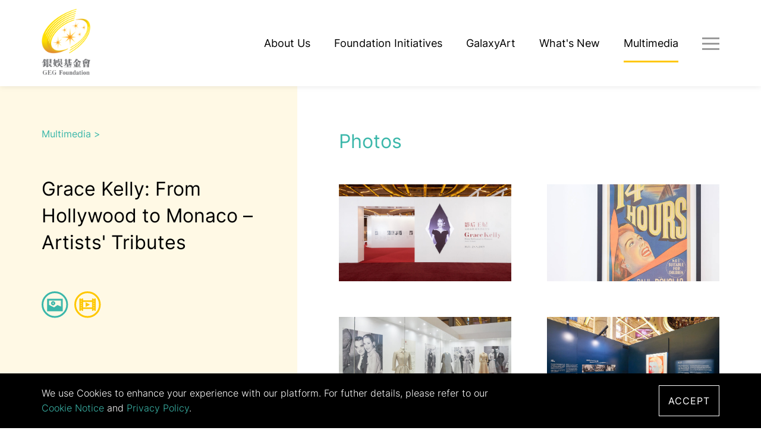

--- FILE ---
content_type: text/html; charset=utf-8
request_url: https://www.gegfoundation.org.mo/multimedia/grace-kelly-hollywood-monaco-artists-tributes
body_size: 47313
content:
<!DOCTYPE html><html><head><meta charSet="utf-8"/><meta name="viewport" content="initial-scale=1.0, width=device-width"/><link rel="apple-touch-icon" sizes="180x180" href="/apple-touch-icon.png"/><link rel="icon" type="image/png" sizes="32x32" href="/favicon-32x32.png"/><link rel="icon" type="image/png" sizes="16x16" href="/favicon-16x16.png"/><link rel="manifest" href="/site.webmanifest"/><link rel="mask-icon" href="/safari-pinned-tab.svg" color="#5bbad5"/><meta name="msapplication-TileColor" content="#ffc40d"/><meta name="theme-color" content="#ffffff"/><meta name="title" content="Grace Kelly: From Hollywood to Monaco  – Artists&#x27; Tributes | GEG Foundation"/><title>Grace Kelly: From Hollywood to Monaco  – Artists&#x27; Tributes | GEG Foundation</title><link rel="alternate" hreflang="x-default" href="https://www.gegfoundation.org.mo/multimedia/grace-kelly-hollywood-monaco-artists-tributes"/><meta property="og:site_name" content="GEG Foundation"/><link rel="canonical" href="https://www.gegfoundation.org.mo/multimedia/grace-kelly-hollywood-monaco-artists-tributes"/><link rel="alternate" hreflang="zh-hans" href="https://www.gegfoundation.org.mo/cn/multimedia/grace-kelly-hollywood-monaco-artists-tributes"/><link rel="alternate" hreflang="zh-hant" href="https://www.gegfoundation.org.mo/zh-hant/multimedia/grace-kelly-hollywood-monaco-artists-tributes"/><link rel="alternate" hreflang="en" href="https://www.gegfoundation.org.mo/multimedia/grace-kelly-hollywood-monaco-artists-tributes"/><meta property="og:title" content="Grace Kelly: From Hollywood to Monaco  – Artists&#x27; Tributes"/><meta property="og:image" content="https://geg-foundation.oss-cn-hongkong.aliyuncs.com/s3fs-public/styles/og_image/public/2020-07/306A6669_2.jpg?itok=zsBRJiFO"/><meta property="og:image:type" content="image/jpeg"/><meta property="og:image:width" content="1200"/><meta property="og:image:height" content="630"/><meta name="next-head-count" content="22"/><link rel="preload" href="/_next/static/css/052b9313b81286bb30d8.css" as="style"/><link rel="stylesheet" href="/_next/static/css/052b9313b81286bb30d8.css" data-n-g=""/><noscript data-n-css=""></noscript><link rel="preload" href="/_next/static/chunks/29107295.a36037e5ea1af0472eba.js" as="script"/><link rel="preload" href="/_next/static/chunks/commons-f0fc480e85a1c840e41c.js" as="script"/><link rel="preload" href="/_next/static/chunks/5025.d1e713704d04a730d5f9.js" as="script"/><link rel="preload" href="/_next/static/chunks/7069.cdfefb242a49dd06fc28.js" as="script"/><link rel="preload" href="/_next/static/chunks/webpack-b27e427578eb67637e76.js" as="script"/><link rel="preload" href="/_next/static/chunks/framework-336caa3f6419768205fe.js" as="script"/><link rel="preload" href="/_next/static/chunks/main-8facc1f008700a7ba420.js" as="script"/><link rel="preload" href="/_next/static/chunks/pages/_app-dd60496755145f0debb6.js" as="script"/><link rel="preload" href="/_next/static/chunks/0f1ac474-ec04b8f3c982e98cf2a8.js" as="script"/><link rel="preload" href="/_next/static/chunks/2633-93c6cd91ed4a8d1dff9f.js" as="script"/><link rel="preload" href="/_next/static/chunks/5121-4cef57d25e7d990d9da5.js" as="script"/><link rel="preload" href="/_next/static/chunks/pages/%5B...page%5D-b51e97ebf3bca5e90393.js" as="script"/></head><body><div id="__next"><style data-emotion-css="5svxsn"></style><style data-emotion-css="ecv75l">.css-ecv75l{box-sizing:border-box;margin:0;min-width:0;min-height:100vh;font-family:Inter,Noto Sans TC,Noto Sans SC,PingFang TC,Segoe UI,SegoeUI,Microsoft JhengHei,微軟正黑體,Helvetica Neue,Helvetica,Arial,sans-serif;-webkit-flex-direction:column;-ms-flex-direction:column;flex-direction:column;display:-webkit-box;display:-webkit-flex;display:-ms-flexbox;display:flex;}@supports (font-variation-settings:normal){.css-ecv75l{font-family:InterVariable,Noto Sans TC,Noto Sans SC,PingFang TC,Segoe UI,SegoeUI,Microsoft JhengHei,微軟正黑體,Helvetica Neue,Helvetica,Arial,sans-serif;}}</style><div class="css-ecv75l"><style data-emotion-css="1aldbke">.css-1aldbke{box-sizing:border-box;margin:0;min-width:0;-webkit-flex:1;-ms-flex:1;flex:1;display:-webkit-box;display:-webkit-flex;display:-ms-flexbox;display:flex;}</style><div class="css-1aldbke"><style data-emotion-css="16vu25q">.css-16vu25q{box-sizing:border-box;margin:0;min-width:0;width:100%;}</style><div class="css-16vu25q"><style data-emotion-css="1lmaa3i">.css-1lmaa3i{box-sizing:border-box;margin:0;min-width:0;margin:0 auto;width:100%;padding-left:30px;padding-right:30px;padding-top:40px;padding-bottom:40px;position:fixed;z-index:1000;-webkit-transition:background 0.5s ease-in-out,opacity 0.25s ease-in-out,boxShadow 0.25s ease-in-out;transition:background 0.5s ease-in-out,opacity 0.25s ease-in-out,boxShadow 0.25s ease-in-out;box-shadow:0 0 10px 0 rgba(0,0,0,0.1);padding-top:5px;padding-bottom:5px;-webkit-box-pack:justify;-webkit-justify-content:space-between;-ms-flex-pack:justify;justify-content:space-between;-webkit-align-items:center;-webkit-box-align:center;-ms-flex-align:center;align-items:center;color:black;background-color:#ffffff;display:-webkit-box;display:-webkit-flex;display:-ms-flexbox;display:flex;}@media screen and (min-width:576px){.css-1lmaa3i{padding-left:30px;padding-right:30px;padding-top:40px;padding-bottom:40px;}}@media screen and (min-width:768px){.css-1lmaa3i{padding-left:30px;padding-right:30px;padding-top:40px;padding-bottom:40px;}}@media screen and (min-width:1024px){.css-1lmaa3i{padding-left:30px;padding-right:30px;padding-top:40px;padding-bottom:40px;}}@media screen and (min-width:1150px){.css-1lmaa3i{padding-left:70px;padding-right:70px;padding-top:60px;padding-bottom:60px;}}.css-1lmaa3i:before{content:"";height:217px;width:100%;opacity:0.6;-webkit-transform:scaleY(-1);-ms-transform:scaleY(-1);transform:scaleY(-1);background:linear-gradient(180deg,rgba(39,39,39,0) 0%,#272727 100%);left:0;top:0;position:absolute;display:none;}.css-1lmaa3i > div{position:relative;z-index:1;}@media screen and (min-width:576px){.css-1lmaa3i{padding-top:5px;padding-bottom:5px;-webkit-align-items:center;-webkit-box-align:center;-ms-flex-align:center;align-items:center;}}@media screen and (min-width:768px){.css-1lmaa3i{padding-top:5px;padding-bottom:5px;-webkit-align-items:center;-webkit-box-align:center;-ms-flex-align:center;align-items:center;}}@media screen and (min-width:1024px){.css-1lmaa3i{padding-top:5px;padding-bottom:5px;-webkit-align-items:center;-webkit-box-align:center;-ms-flex-align:center;align-items:center;}}@media screen and (min-width:1150px){.css-1lmaa3i{padding-top:15px;padding-bottom:15px;-webkit-align-items:center;-webkit-box-align:center;-ms-flex-align:center;align-items:center;}}</style><div class="css-1lmaa3i"><style data-emotion-css="16g5u23">.css-16g5u23{box-sizing:border-box;margin:0;min-width:0;position:absolute;margin:auto;width:50px;}@media screen and (min-width:576px){.css-16g5u23{position:absolute;margin:auto;}}@media screen and (min-width:768px){.css-16g5u23{position:absolute;margin:auto;}}@media screen and (min-width:1024px){.css-16g5u23{position:absolute;margin:auto;}}@media screen and (min-width:1150px){.css-16g5u23{position:initial;margin:0;}}.css-16g5u23 img{-webkit-filter:none;filter:none;}@media screen and (min-width:576px){.css-16g5u23{width:50px;}}@media screen and (min-width:768px){.css-16g5u23{width:50px;}}@media screen and (min-width:1024px){.css-16g5u23{width:50px;}}@media screen and (min-width:1150px){.css-16g5u23{width:82px;}}@media screen and (min-width:1280px){.css-16g5u23{width:82px;}}@media screen and (min-width:1440px){.css-16g5u23{width:103px;}}</style><div class="css-16g5u23"><a href="/"><img width="100%" src="https://geg-foundation.oss-cn-hongkong.aliyuncs.com/s3fs-public/2020-07/gegf-logo-colour-2x.png" alt="GEG Foundation"/></a></div><style data-emotion-css="4cffwv">.css-4cffwv{box-sizing:border-box;margin:0;min-width:0;display:-webkit-box;display:-webkit-flex;display:-ms-flexbox;display:flex;}</style><div class="css-4cffwv"><style data-emotion-css="1mvgb9v">.css-1mvgb9v{box-sizing:border-box;margin:0;min-width:0;display:none;}@media screen and (min-width:576px){.css-1mvgb9v{display:none;}}@media screen and (min-width:768px){.css-1mvgb9v{display:none;}}@media screen and (min-width:1024px){.css-1mvgb9v{display:none;}}@media screen and (min-width:1150px){.css-1mvgb9v{display:-webkit-box;display:-webkit-flex;display:-ms-flexbox;display:flex;}}</style><div class="css-1mvgb9v"><style data-emotion-css="eflq5o">.css-eflq5o{box-sizing:border-box;margin:0;min-width:0;font-weight:400;line-height:28px;font-size:16px;font-family:Inter,Noto Sans TC,Noto Sans SC,PingFang TC,Segoe UI,SegoeUI,Microsoft JhengHei,微軟正黑體,Helvetica Neue,Helvetica,Arial,sans-serif;-webkit-letter-spacing:initial;-moz-letter-spacing:initial;-ms-letter-spacing:initial;letter-spacing:initial;position:relative;margin-right:40px;}@media screen and (min-width:576px){.css-eflq5o{line-height:28px;font-size:16px;}}@media screen and (min-width:768px){.css-eflq5o{line-height:28px;font-size:16px;}}@media screen and (min-width:1024px){.css-eflq5o{line-height:35px;font-size:18px;}}@supports (font-variation-settings:normal){.css-eflq5o{font-family:InterVariable,Noto Sans TC,Noto Sans SC,PingFang TC,Segoe UI,SegoeUI,Microsoft JhengHei,微軟正黑體,Helvetica Neue,Helvetica,Arial,sans-serif;}}.css-eflq5o::after{content:"";width:0;height:1.75px;background-color:#FFC700;left:0;margin:auto;bottom:-15px;position:absolute;-webkit-transition:width 0.25s ease-in-out;transition:width 0.25s ease-in-out;}@media screen and (min-width:576px){.css-eflq5o::after{height:1.75px;}}@media screen and (min-width:768px){.css-eflq5o::after{height:1.75px;}}@media screen and (min-width:1024px){.css-eflq5o::after{height:1.75px;}}@media screen and (min-width:1150px){.css-eflq5o::after{height:3px;}}.css-eflq5o:hover::after{width:100%;}</style><div class="css-eflq5o"><a href="/about-us">About Us</a></div><div class="css-eflq5o"><a href="/foundation-initiatives">Foundation Initiatives</a></div><div class="css-eflq5o"><a href="/galaxyart">GalaxyArt</a></div><div class="css-eflq5o"><a href="/news">What&#x27;s New</a></div><style data-emotion-css="1e5poza">.css-1e5poza{box-sizing:border-box;margin:0;min-width:0;font-weight:400;line-height:28px;font-size:16px;font-family:Inter,Noto Sans TC,Noto Sans SC,PingFang TC,Segoe UI,SegoeUI,Microsoft JhengHei,微軟正黑體,Helvetica Neue,Helvetica,Arial,sans-serif;-webkit-letter-spacing:initial;-moz-letter-spacing:initial;-ms-letter-spacing:initial;letter-spacing:initial;position:relative;margin-right:40px;}@media screen and (min-width:576px){.css-1e5poza{line-height:28px;font-size:16px;}}@media screen and (min-width:768px){.css-1e5poza{line-height:28px;font-size:16px;}}@media screen and (min-width:1024px){.css-1e5poza{line-height:35px;font-size:18px;}}@supports (font-variation-settings:normal){.css-1e5poza{font-family:InterVariable,Noto Sans TC,Noto Sans SC,PingFang TC,Segoe UI,SegoeUI,Microsoft JhengHei,微軟正黑體,Helvetica Neue,Helvetica,Arial,sans-serif;}}.css-1e5poza::after{content:"";width:100%;height:1.75px;background-color:#FFC700;left:0;margin:auto;bottom:-15px;position:absolute;-webkit-transition:width 0.25s ease-in-out;transition:width 0.25s ease-in-out;}@media screen and (min-width:576px){.css-1e5poza::after{height:1.75px;}}@media screen and (min-width:768px){.css-1e5poza::after{height:1.75px;}}@media screen and (min-width:1024px){.css-1e5poza::after{height:1.75px;}}@media screen and (min-width:1150px){.css-1e5poza::after{height:3px;}}.css-1e5poza:hover::after{width:100%;}</style><div class="css-1e5poza"><a href="/multimedia">Multimedia</a></div></div><style data-emotion-css="p8sxco">.css-p8sxco{box-sizing:border-box;margin:0;min-width:0;width:22px;height:14px;}@media screen and (min-width:576px){.css-p8sxco{width:22px;height:14px;}}@media screen and (min-width:768px){.css-p8sxco{width:22px;height:14px;}}@media screen and (min-width:1024px){.css-p8sxco{width:22px;height:14px;}}@media screen and (min-width:1150px){.css-p8sxco{width:29px;height:18px;}}</style><div class="css-p8sxco"></div></div></div><style data-emotion-css="iuk3hd">.css-iuk3hd{box-sizing:border-box;margin:0;min-width:0;cursor:pointer;z-index:2500;position:fixed;top:34px;right:30px;width:22px;height:14px;margin-top:-1.5px;}@media screen and (min-width:576px){.css-iuk3hd{top:34px;right:30px;}}@media screen and (min-width:768px){.css-iuk3hd{top:34px;right:30px;}}@media screen and (min-width:1024px){.css-iuk3hd{top:34px;right:30px;}}@media screen and (min-width:1150px){.css-iuk3hd{top:64px;right:70px;}}@media screen and (min-width:1280px){.css-iuk3hd{top:64px;}}@media screen and (min-width:1440px){.css-iuk3hd{top:77px;}}.css-iuk3hd > div{background-color:#9A9A9A;position:absolute;height:2px;width:100%;-webkit-transition:all 0.4s;transition:all 0.4s;will-change:transform;}@media screen and (min-width:576px){.css-iuk3hd > div{height:2px;}}@media screen and (min-width:768px){.css-iuk3hd > div{height:2px;}}@media screen and (min-width:1024px){.css-iuk3hd > div{height:2px;}}@media screen and (min-width:1150px){.css-iuk3hd > div{height:3px;}}.css-iuk3hd:hover > div:first-of-type{-webkit-transform:translateY(-2px);-ms-transform:translateY(-2px);transform:translateY(-2px);}.css-iuk3hd:hover > div:last-of-type{-webkit-transform:translateY(2px);-ms-transform:translateY(2px);transform:translateY(2px);}@media screen and (min-width:576px){.css-iuk3hd{width:22px;height:14px;}}@media screen and (min-width:768px){.css-iuk3hd{width:22px;height:14px;}}@media screen and (min-width:1024px){.css-iuk3hd{width:22px;height:14px;}}@media screen and (min-width:1150px){.css-iuk3hd{width:29px;height:18px;}}</style><div class="css-iuk3hd"><style data-emotion-css="pbl1wm">.css-pbl1wm{box-sizing:border-box;margin:0;min-width:0;top:0;}</style><div class="css-pbl1wm"></div><style data-emotion-css="1ubyipp">.css-1ubyipp{box-sizing:border-box;margin:0;min-width:0;top:50%;opacity:1;}</style><div class="css-1ubyipp"></div><style data-emotion-css="1ydaowd">.css-1ydaowd{box-sizing:border-box;margin:0;min-width:0;top:100%;}</style><div class="css-1ydaowd"></div></div><style data-emotion-css="1ft2rza">.css-1ft2rza{box-sizing:border-box;margin:0;min-width:0;position:fixed;top:0;z-index:2000;-webkit-transition:height .0s ease;transition:height .0s ease;-webkit-transition-delay:.5s;transition-delay:.5s;width:100%;height:0;overflow:hidden;color:#ffffff;}</style><div class="css-1ft2rza"><style data-emotion-css="1aoagr8">.css-1aoagr8{box-sizing:border-box;margin:0;min-width:0;position:absolute;top:0;right:0;-webkit-transition:opacity .75s ease;transition:opacity .75s ease;width:100%;height:100vh;background-color:black;opacity:0;}</style><div class="css-1aoagr8"></div><style data-emotion-css="h95djx">.css-h95djx{box-sizing:border-box;margin:0;min-width:0;margin:0 auto;width:100%;padding-left:30px;padding-right:30px;padding-top:40px;padding-bottom:40px;position:absolute;right:-100%;-webkit-transition:right .25s ease;transition:right .25s ease;-webkit-flex-direction:column;-ms-flex-direction:column;flex-direction:column;-webkit-box-pack:justify;-webkit-justify-content:space-between;-ms-flex-pack:justify;justify-content:space-between;padding-top:31px;padding-bottom:30px;background-color:#3BB7AA;height:100vh;overflow:auto;width:100%;display:-webkit-box;display:-webkit-flex;display:-ms-flexbox;display:flex;}@media screen and (min-width:576px){.css-h95djx{padding-left:30px;padding-right:30px;padding-top:40px;padding-bottom:40px;}}@media screen and (min-width:768px){.css-h95djx{padding-left:30px;padding-right:30px;padding-top:40px;padding-bottom:40px;}}@media screen and (min-width:1024px){.css-h95djx{padding-left:30px;padding-right:30px;padding-top:40px;padding-bottom:40px;}}@media screen and (min-width:1150px){.css-h95djx{padding-left:70px;padding-right:70px;padding-top:60px;padding-bottom:60px;}}@media screen and (min-width:576px){.css-h95djx{right:-100%;}}@media screen and (min-width:768px){.css-h95djx{right:-100%;}}@media screen and (min-width:1024px){.css-h95djx{right:-640px;}}@media screen and (min-width:576px){.css-h95djx{padding-top:31px;padding-bottom:30px;width:100%;}}@media screen and (min-width:768px){.css-h95djx{padding-top:31px;padding-bottom:30px;width:100%;}}@media screen and (min-width:1024px){.css-h95djx{padding-top:31px;padding-bottom:30px;width:640px;}}@media screen and (min-width:1150px){.css-h95djx{padding-top:62.5px;padding-bottom:64px;}}@media screen and (min-width:1280px){.css-h95djx{padding-top:62.5px;padding-bottom:64px;}}@media screen and (min-width:1440px){.css-h95djx{padding-top:73.5px;padding-bottom:79px;}}</style><div class="css-h95djx"><style data-emotion-css="vurnku">.css-vurnku{box-sizing:border-box;margin:0;min-width:0;}</style><div class="css-vurnku"><a href="https://www.galaxyentertainment.com/en" target="_blank" rel="noreferrer"><style data-emotion-css="1mijssc">.css-1mijssc{box-sizing:border-box;margin:0;min-width:0;font-family:Inter,Noto Sans TC,Noto Sans SC,PingFang TC,Segoe UI,SegoeUI,Microsoft JhengHei,微軟正黑體,Helvetica Neue,Helvetica,Arial,sans-serif;-webkit-letter-spacing:initial;-moz-letter-spacing:initial;-ms-letter-spacing:initial;letter-spacing:initial;position:relative;cursor:pointer;font-size:13px;padding-right:30px;margin-bottom:15px;display:inline-block;}@supports (font-variation-settings:normal){.css-1mijssc{font-family:InterVariable,Noto Sans TC,Noto Sans SC,PingFang TC,Segoe UI,SegoeUI,Microsoft JhengHei,微軟正黑體,Helvetica Neue,Helvetica,Arial,sans-serif;}}.css-1mijssc:after{content:"";width:20px;height:11px;background-image:url(/static/images/icon-right-arrow-white-with-tail.svg);background-size:contain;background-repeat:no-repeat;background-position:center;position:absolute;right:0;top:0;bottom:0;margin:auto;}@media screen and (min-width:576px){.css-1mijssc:after{width:20px;height:11px;}}@media screen and (min-width:768px){.css-1mijssc:after{width:20px;height:11px;}}@media screen and (min-width:1024px){.css-1mijssc:after{width:28px;height:16px;}}@media screen and (min-width:576px){.css-1mijssc{font-size:13px;padding-right:30px;margin-bottom:15px;}}@media screen and (min-width:768px){.css-1mijssc{font-size:13px;padding-right:30px;margin-bottom:15px;}}@media screen and (min-width:1024px){.css-1mijssc{font-size:18px;padding-right:48px;margin-bottom:20px;}}</style><div class="css-1mijssc">Galaxy Entertainment Group Website</div></a><div class="css-4cffwv"><a href="/zh-hant/multimedia/grace-kelly-hollywood-monaco-artists-tributes"><style data-emotion-css="1t1egtw">.css-1t1egtw{box-sizing:border-box;margin:0;min-width:0;position:relative;cursor:pointer;padding-left:33px;padding-right:30px;}.css-1t1egtw:before{content:"";width:15px;height:15px;border-width:2.57px;border-color:#ffffff;border-radius:9999px;border-style:solid;left:0;top:0;bottom:0;margin:auto;position:absolute;}@media screen and (min-width:576px){.css-1t1egtw:before{width:15px;height:15px;border-width:2.57px;}}@media screen and (min-width:768px){.css-1t1egtw:before{width:15px;height:15px;border-width:2.57px;}}@media screen and (min-width:1024px){.css-1t1egtw:before{width:18px;height:18px;border-width:3px;}}.css-1t1egtw:hover:before{background-color:#ffffff;}@media screen and (min-width:576px){.css-1t1egtw{padding-left:33px;}}@media screen and (min-width:768px){.css-1t1egtw{padding-left:33px;}}@media screen and (min-width:1024px){.css-1t1egtw{padding-left:36px;}}</style><div class="css-1t1egtw"><style data-emotion-css="141jdqd">.css-141jdqd{box-sizing:border-box;margin:0;min-width:0;font-size:16px;font-family:Inter,Noto Sans TC,Noto Sans SC,PingFang TC,Segoe UI,SegoeUI,Microsoft JhengHei,微軟正黑體,Helvetica Neue,Helvetica,Arial,sans-serif;-webkit-letter-spacing:initial;-moz-letter-spacing:initial;-ms-letter-spacing:initial;letter-spacing:initial;line-height:1.9;}@media screen and (min-width:576px){.css-141jdqd{font-size:16px;}}@media screen and (min-width:768px){.css-141jdqd{font-size:16px;}}@media screen and (min-width:1024px){.css-141jdqd{font-size:22px;}}@supports (font-variation-settings:normal){.css-141jdqd{font-family:InterVariable,Noto Sans TC,Noto Sans SC,PingFang TC,Segoe UI,SegoeUI,Microsoft JhengHei,微軟正黑體,Helvetica Neue,Helvetica,Arial,sans-serif;}}</style><div class="css-141jdqd">繁體中文</div></div></a><a href="/cn/multimedia/grace-kelly-hollywood-monaco-artists-tributes"><div class="css-1t1egtw"><div class="css-141jdqd">简体中文</div></div></a></div></div><style data-emotion-css="a6biaz">.css-a6biaz{box-sizing:border-box;margin:0;min-width:0;margin-top:30px;margin-bottom:30px;}@media screen and (min-width:576px){.css-a6biaz{margin-top:30px;margin-bottom:30px;}}@media screen and (min-width:768px){.css-a6biaz{margin-top:30px;margin-bottom:30px;}}@media screen and (min-width:1024px){.css-a6biaz{margin-top:50px;margin-bottom:50px;}}</style><div class="css-a6biaz"><style data-emotion-css="q75m99">.css-q75m99{box-sizing:border-box;margin:0;min-width:0;font-weight:400;font-size:20px;line-height:30px;margin-top:0;margin-bottom:0;font-family:Inter,Noto Sans TC,Noto Sans SC,PingFang TC,Segoe UI,SegoeUI,Microsoft JhengHei,微軟正黑體,Helvetica Neue,Helvetica,Arial,sans-serif;-webkit-letter-spacing:initial;-moz-letter-spacing:initial;-ms-letter-spacing:initial;letter-spacing:initial;margin-right:8px;padding-top:10px;padding-bottom:10px;}@media screen and (min-width:576px){.css-q75m99{font-size:20px;line-height:30px;}}@media screen and (min-width:768px){.css-q75m99{font-size:20px;line-height:30px;}}@media screen and (min-width:1024px){.css-q75m99{font-size:32px;line-height:45px;}}@supports (font-variation-settings:normal){.css-q75m99{font-family:InterVariable,Noto Sans TC,Noto Sans SC,PingFang TC,Segoe UI,SegoeUI,Microsoft JhengHei,微軟正黑體,Helvetica Neue,Helvetica,Arial,sans-serif;}}@media screen and (min-width:576px){.css-q75m99{padding-top:10px;padding-bottom:10px;}}@media screen and (min-width:768px){.css-q75m99{padding-top:10px;padding-bottom:10px;}}@media screen and (min-width:1024px){.css-q75m99{padding-top:10px;padding-bottom:10px;}}@media screen and (min-width:1150px){.css-q75m99{padding-top:10px;padding-bottom:10px;}}@media screen and (min-width:1280px){.css-q75m99{padding-top:15px;padding-bottom:15px;}}</style><h2 class="css-q75m99"><a href="/about-us">About Us</a></h2><h2 class="css-q75m99"><a href="/foundation-initiatives">Foundation Initiatives</a></h2><h2 class="css-q75m99"><a href="/galaxyart">GalaxyArt</a></h2><h2 class="css-q75m99"><a href="/news">What&#x27;s New</a></h2><h2 class="css-q75m99"><a href="/multimedia">Multimedia</a></h2></div><div class="css-vurnku"><style data-emotion-css="1escvm">.css-1escvm{box-sizing:border-box;margin:0;min-width:0;font-family:Inter,Noto Sans TC,Noto Sans SC,PingFang TC,Segoe UI,SegoeUI,Microsoft JhengHei,微軟正黑體,Helvetica Neue,Helvetica,Arial,sans-serif;-webkit-letter-spacing:initial;-moz-letter-spacing:initial;-ms-letter-spacing:initial;letter-spacing:initial;}@supports (font-variation-settings:normal){.css-1escvm{font-family:InterVariable,Noto Sans TC,Noto Sans SC,PingFang TC,Segoe UI,SegoeUI,Microsoft JhengHei,微軟正黑體,Helvetica Neue,Helvetica,Arial,sans-serif;}}</style><div class="css-1escvm">Follow Us</div><div class="css-4cffwv"><a href="mailto:mail@GEGFoundation.org.mo" target="_blank" rel="noreferrer"><style data-emotion-css="354gop">.css-354gop{box-sizing:border-box;margin:0;min-width:0;border-radius:9999px;overflow:hidden;border-color:#ffffff;background-color:transparent;border-width:1px;border-style:solid;background-image:url(https://geg-foundation.oss-cn-hongkong.aliyuncs.com/s3fs-public/2020-07/mail-icon%402x_0.png);background-size:18px;background-repeat:no-repeat;background-position:center;width:35px;height:35px;margin-top:15px;margin-right:10px;line-height:0;}@media screen and (min-width:576px){.css-354gop{background-size:18px;}}@media screen and (min-width:768px){.css-354gop{background-size:18px;}}@media screen and (min-width:1024px){.css-354gop{background-size:25px;}}@media screen and (min-width:576px){.css-354gop{width:35px;height:35px;margin-top:15px;margin-right:10px;}}@media screen and (min-width:768px){.css-354gop{width:35px;height:35px;margin-top:15px;margin-right:10px;}}@media screen and (min-width:1024px){.css-354gop{width:45px;height:45px;margin-top:20px;margin-right:12.86px;}}</style><div class="css-354gop"></div></a><a href="https://www.facebook.com/GEGFoundation.org.mo/" target="_blank" rel="noreferrer"><style data-emotion-css="r3tsqg">.css-r3tsqg{box-sizing:border-box;margin:0;min-width:0;border-radius:9999px;overflow:hidden;border-color:#ffffff;background-color:transparent;border-width:1px;border-style:solid;background-image:url(https://geg-foundation.oss-cn-hongkong.aliyuncs.com/s3fs-public/2020-07/FB-icon%402x_0.png);background-size:18px;background-repeat:no-repeat;background-position:center;width:35px;height:35px;margin-top:15px;margin-right:10px;line-height:0;}@media screen and (min-width:576px){.css-r3tsqg{background-size:18px;}}@media screen and (min-width:768px){.css-r3tsqg{background-size:18px;}}@media screen and (min-width:1024px){.css-r3tsqg{background-size:25px;}}@media screen and (min-width:576px){.css-r3tsqg{width:35px;height:35px;margin-top:15px;margin-right:10px;}}@media screen and (min-width:768px){.css-r3tsqg{width:35px;height:35px;margin-top:15px;margin-right:10px;}}@media screen and (min-width:1024px){.css-r3tsqg{width:45px;height:45px;margin-top:20px;margin-right:12.86px;}}</style><div class="css-r3tsqg"></div></a></div></div></div></div><div class="css-vurnku"><style data-emotion-css="1q600o">.css-1q600o{box-sizing:border-box;margin:0;min-width:0;padding-top:81px;}@media screen and (min-width:576px){.css-1q600o{padding-top:81px;}}@media screen and (min-width:768px){.css-1q600o{padding-top:81px;}}@media screen and (min-width:1024px){.css-1q600o{padding-top:81px;}}@media screen and (min-width:1150px){.css-1q600o{padding-top:145px;}}@media screen and (min-width:1280px){.css-1q600o{padding-top:145px;}}@media screen and (min-width:1440px){.css-1q600o{padding-top:173px;}}</style><div class="css-1q600o"><style data-emotion-css="zf9abj">.css-zf9abj{box-sizing:border-box;margin:0;min-width:0;-webkit-flex-direction:column;-ms-flex-direction:column;flex-direction:column;display:-webkit-box;display:-webkit-flex;display:-ms-flexbox;display:flex;}@media screen and (min-width:576px){.css-zf9abj{-webkit-flex-direction:column;-ms-flex-direction:column;flex-direction:column;}}@media screen and (min-width:768px){.css-zf9abj{-webkit-flex-direction:column;-ms-flex-direction:column;flex-direction:column;}}@media screen and (min-width:1024px){.css-zf9abj{-webkit-flex-direction:column;-ms-flex-direction:column;flex-direction:column;}}@media screen and (min-width:1150px){.css-zf9abj{-webkit-flex-direction:column;-ms-flex-direction:column;flex-direction:column;}}@media screen and (min-width:1280px){.css-zf9abj{-webkit-flex-direction:row;-ms-flex-direction:row;flex-direction:row;}}</style><div class="css-zf9abj"><style data-emotion-css="gjx1sl">.css-gjx1sl{box-sizing:border-box;margin:0;min-width:0;background-color:#FFF9E5;max-width:100%;width:33%;width:100%;}@media screen and (min-width:576px){.css-gjx1sl{max-width:100%;}}@media screen and (min-width:768px){.css-gjx1sl{max-width:100%;}}@media screen and (min-width:1024px){.css-gjx1sl{max-width:100%;}}@media screen and (min-width:1150px){.css-gjx1sl{max-width:100%;}}@media screen and (min-width:1280px){.css-gjx1sl{max-width:500px;}}@media screen and (min-width:576px){.css-gjx1sl{width:100%;}}@media screen and (min-width:768px){.css-gjx1sl{width:100%;}}@media screen and (min-width:1024px){.css-gjx1sl{width:100%;}}@media screen and (min-width:1150px){.css-gjx1sl{width:100%;}}@media screen and (min-width:1280px){.css-gjx1sl{width:initial;}}</style><div class="css-gjx1sl"><style data-emotion-css="d97bdn">.css-d97bdn{box-sizing:border-box;margin:0;min-width:0;top:81px;position:-webkit-sticky;position:sticky;max-height:calc(100vh - 81px);overflow:auto;padding-top:40px;padding-bottom:40px;padding-left:30px;padding-right:30px;}@media screen and (min-width:576px){.css-d97bdn{top:81px;max-height:calc(100vh - 81px);}}@media screen and (min-width:768px){.css-d97bdn{top:81px;max-height:calc(100vh - 81px);}}@media screen and (min-width:1024px){.css-d97bdn{top:145px;max-height:calc(100vh - 145px);}}@media screen and (min-width:1150px){.css-d97bdn{top:145px;max-height:calc(100vh - 145px);}}@media screen and (min-width:1280px){.css-d97bdn{top:145px;max-height:calc(100vh - 145px);}}@media screen and (min-width:1440px){.css-d97bdn{top:173px;max-height:calc(100vh - 173px);}}.css-d97bdn::-webkit-scrollbar{-webkit-appearance:none;-moz-appearance:none;appearance:none;background-color:#FFF9E5;}.css-d97bdn::-webkit-scrollbar:vertical{left:-8px;width:9px;}.css-d97bdn::-webkit-scrollbar:horizontal{height:0;}.css-d97bdn:hover::-webkit-scrollbar-thumb{border-radius:8px;border-color:#FFF9E5;border-width:1px;border-style:solid;background-color:rgba(0,0,0,.5);}@media screen and (min-width:576px){.css-d97bdn{padding-top:40px;padding-bottom:40px;padding-left:30px;padding-right:30px;}}@media screen and (min-width:768px){.css-d97bdn{padding-top:40px;padding-bottom:40px;padding-left:30px;padding-right:30px;}}@media screen and (min-width:1024px){.css-d97bdn{padding-top:70px;padding-bottom:70px;padding-left:70px;padding-right:70px;}}</style><div class="css-d97bdn"><a href="/multimedia"><style data-emotion-css="1ayidb6">.css-1ayidb6{box-sizing:border-box;margin:0;min-width:0;font-size:13px;font-family:Inter,Noto Sans TC,Noto Sans SC,PingFang TC,Segoe UI,SegoeUI,Microsoft JhengHei,微軟正黑體,Helvetica Neue,Helvetica,Arial,sans-serif;-webkit-letter-spacing:initial;-moz-letter-spacing:initial;-ms-letter-spacing:initial;letter-spacing:initial;margin-bottom:30px;color:#3BB7AA;}@media screen and (min-width:576px){.css-1ayidb6{font-size:13px;}}@media screen and (min-width:768px){.css-1ayidb6{font-size:13px;}}@media screen and (min-width:1024px){.css-1ayidb6{font-size:16px;}}@supports (font-variation-settings:normal){.css-1ayidb6{font-family:InterVariable,Noto Sans TC,Noto Sans SC,PingFang TC,Segoe UI,SegoeUI,Microsoft JhengHei,微軟正黑體,Helvetica Neue,Helvetica,Arial,sans-serif;}}@media screen and (min-width:576px){.css-1ayidb6{margin-bottom:30px;}}@media screen and (min-width:768px){.css-1ayidb6{margin-bottom:30px;}}@media screen and (min-width:1024px){.css-1ayidb6{margin-bottom:60px;}}</style><div class="css-1ayidb6">Multimedia<!-- --> &gt;</div></a><style data-emotion-css="129cdwd">.css-129cdwd{box-sizing:border-box;margin:0;min-width:0;font-weight:400;font-size:20px;line-height:30px;margin-top:0;margin-bottom:0;font-family:Inter,Noto Sans TC,Noto Sans SC,PingFang TC,Segoe UI,SegoeUI,Microsoft JhengHei,微軟正黑體,Helvetica Neue,Helvetica,Arial,sans-serif;-webkit-letter-spacing:initial;-moz-letter-spacing:initial;-ms-letter-spacing:initial;letter-spacing:initial;margin-bottom:30px;}@media screen and (min-width:576px){.css-129cdwd{font-size:20px;line-height:30px;}}@media screen and (min-width:768px){.css-129cdwd{font-size:20px;line-height:30px;}}@media screen and (min-width:1024px){.css-129cdwd{font-size:32px;line-height:45px;}}@supports (font-variation-settings:normal){.css-129cdwd{font-family:InterVariable,Noto Sans TC,Noto Sans SC,PingFang TC,Segoe UI,SegoeUI,Microsoft JhengHei,微軟正黑體,Helvetica Neue,Helvetica,Arial,sans-serif;}}@media screen and (min-width:576px){.css-129cdwd{margin-bottom:30px;}}@media screen and (min-width:768px){.css-129cdwd{margin-bottom:30px;}}@media screen and (min-width:1024px){.css-129cdwd{margin-bottom:60px;}}</style><h2 class="css-129cdwd">Grace Kelly: From Hollywood to Monaco  – Artists&#x27; Tributes</h2><div class="css-4cffwv"><style data-emotion-css="12wa7ip">.css-12wa7ip{box-sizing:border-box;margin:0;min-width:0;background-image:url(/static/images/icon-image.svg);background-position:center;background-size:cover;background-repeat:no-repeat;width:30px;height:30px;}@media screen and (min-width:576px){.css-12wa7ip{width:30px;height:30px;}}@media screen and (min-width:768px){.css-12wa7ip{width:30px;height:30px;}}@media screen and (min-width:1024px){.css-12wa7ip{width:45px;height:45px;}}</style><div class="css-12wa7ip"></div><style data-emotion-css="r1azri">.css-r1azri{box-sizing:border-box;margin:0;min-width:0;background-image:url(/static/images/icon-video.svg);background-position:center;background-size:cover;background-repeat:no-repeat;width:30px;height:30px;margin-left:10px;}@media screen and (min-width:576px){.css-r1azri{width:30px;height:30px;}}@media screen and (min-width:768px){.css-r1azri{width:30px;height:30px;}}@media screen and (min-width:1024px){.css-r1azri{width:45px;height:45px;}}</style><div class="css-r1azri"></div></div><style data-emotion-css="a3hdey">.css-a3hdey{box-sizing:border-box;margin:0;min-width:0;margin-top:100px;display:none;}@media screen and (min-width:576px){.css-a3hdey{display:none;}}@media screen and (min-width:768px){.css-a3hdey{display:none;}}@media screen and (min-width:1024px){.css-a3hdey{display:none;}}@media screen and (min-width:1150px){.css-a3hdey{display:none;}}@media screen and (min-width:1280px){.css-a3hdey{display:block;}}</style><div class="css-a3hdey"><style data-emotion-css="1jhef28">.css-1jhef28{box-sizing:border-box;margin:0;min-width:0;font-weight:400;line-height:28px;font-size:16px;margin-top:0;margin-bottom:0;font-family:Inter,Noto Sans TC,Noto Sans SC,PingFang TC,Segoe UI,SegoeUI,Microsoft JhengHei,微軟正黑體,Helvetica Neue,Helvetica,Arial,sans-serif;-webkit-letter-spacing:initial;-moz-letter-spacing:initial;-ms-letter-spacing:initial;letter-spacing:initial;}@media screen and (min-width:576px){.css-1jhef28{line-height:28px;font-size:16px;}}@media screen and (min-width:768px){.css-1jhef28{line-height:28px;font-size:16px;}}@media screen and (min-width:1024px){.css-1jhef28{line-height:35px;font-size:18px;}}@supports (font-variation-settings:normal){.css-1jhef28{font-family:InterVariable,Noto Sans TC,Noto Sans SC,PingFang TC,Segoe UI,SegoeUI,Microsoft JhengHei,微軟正黑體,Helvetica Neue,Helvetica,Arial,sans-serif;}}</style><h4 class="css-1jhef28">Share to</h4><style data-emotion-css="1buq94i">.css-1buq94i{box-sizing:border-box;margin:0;min-width:0;margin-left:0;margin-top:20px;}@media screen and (min-width:576px){.css-1buq94i{margin-left:0;margin-top:20px;}}@media screen and (min-width:768px){.css-1buq94i{margin-left:0;margin-top:20px;}}@media screen and (min-width:1024px){.css-1buq94i{margin-left:-7px;margin-top:40px;}}</style><div class="css-1buq94i"><div class="css-4cffwv"><a href="mailto:info@example.com?&amp;subject=&amp;body=http://www.gegfoundation.org.mo/multimedia/grace-kelly-hollywood-monaco-artists-tributes" target="_blank" rel="noreferrer"><style data-emotion-css="fyrijc">.css-fyrijc{box-sizing:border-box;margin:0;min-width:0;border-radius:9999px;overflow:hidden;background-image:url(https://geg-foundation.oss-cn-hongkong.aliyuncs.com/s3fs-public/2020-07/mail-icon%402x_0.png);background-size:18px;background-repeat:no-repeat;background-position:center;width:35px;height:35px;margin-left:6px;margin-right:6px;background-color:black;line-height:0;}@media screen and (min-width:576px){.css-fyrijc{background-size:18px;}}@media screen and (min-width:768px){.css-fyrijc{background-size:18px;}}@media screen and (min-width:1024px){.css-fyrijc{background-size:25px;}}@media screen and (min-width:576px){.css-fyrijc{width:35px;height:35px;margin-left:6px;margin-right:6px;}}@media screen and (min-width:768px){.css-fyrijc{width:35px;height:35px;margin-left:6px;margin-right:6px;}}@media screen and (min-width:1024px){.css-fyrijc{width:50px;height:50px;margin-left:7px;margin-right:7px;}}</style><div class="css-fyrijc"></div></a><a href=" https://www.facebook.com/sharer/sharer.php?u=http://www.gegfoundation.org.mo/multimedia/grace-kelly-hollywood-monaco-artists-tributes" target="_blank" rel="noreferrer"><style data-emotion-css="1u7py80">.css-1u7py80{box-sizing:border-box;margin:0;min-width:0;border-radius:9999px;overflow:hidden;background-image:url(https://geg-foundation.oss-cn-hongkong.aliyuncs.com/s3fs-public/2020-07/FB-icon%402x_0.png);background-size:18px;background-repeat:no-repeat;background-position:center;width:35px;height:35px;margin-left:6px;margin-right:6px;background-color:black;line-height:0;}@media screen and (min-width:576px){.css-1u7py80{background-size:18px;}}@media screen and (min-width:768px){.css-1u7py80{background-size:18px;}}@media screen and (min-width:1024px){.css-1u7py80{background-size:25px;}}@media screen and (min-width:576px){.css-1u7py80{width:35px;height:35px;margin-left:6px;margin-right:6px;}}@media screen and (min-width:768px){.css-1u7py80{width:35px;height:35px;margin-left:6px;margin-right:6px;}}@media screen and (min-width:1024px){.css-1u7py80{width:50px;height:50px;margin-left:7px;margin-right:7px;}}</style><div class="css-1u7py80"></div></a></div></div></div></div></div><style data-emotion-css="5laamy">.css-5laamy{box-sizing:border-box;margin:0;min-width:0;-webkit-flex:1;-ms-flex:1;flex:1;-webkit-flex-wrap:wrap;-ms-flex-wrap:wrap;flex-wrap:wrap;-webkit-box-pack:center;-webkit-justify-content:center;-ms-flex-pack:center;justify-content:center;-webkit-align-items:center;-webkit-box-align:center;-ms-flex-align:center;align-items:center;display:-webkit-box;display:-webkit-flex;display:-ms-flexbox;display:flex;}</style><div class="css-5laamy"><style data-emotion-css="ccd88l">.css-ccd88l{box-sizing:border-box;margin:0;min-width:0;padding-left:30px;padding-right:30px;padding-top:40px;padding-bottom:40px;width:100%;max-width:1280px;}@media screen and (min-width:576px){.css-ccd88l{padding-left:30px;padding-right:30px;padding-top:40px;padding-bottom:40px;}}@media screen and (min-width:768px){.css-ccd88l{padding-left:30px;padding-right:30px;padding-top:40px;padding-bottom:40px;}}@media screen and (min-width:1024px){.css-ccd88l{padding-left:70px;padding-right:70px;padding-top:70px;padding-bottom:70px;}}</style><div class="css-ccd88l"><style data-emotion-css="ot5wv">.css-ot5wv{box-sizing:border-box;margin:0;min-width:0;margin-bottom:30px;}@media screen and (min-width:576px){.css-ot5wv{margin-bottom:30px;}}@media screen and (min-width:768px){.css-ot5wv{margin-bottom:30px;}}@media screen and (min-width:1024px){.css-ot5wv{margin-bottom:50px;}}</style><div id="566d2d25-9eb7-40ff-9928-9fc7554fcd62" type="paragraph--heading_block" class="css-ot5wv"><style data-emotion-css="rt9xpk">.css-rt9xpk{box-sizing:border-box;margin:0;min-width:0;font-weight:400;font-size:20px;line-height:30px;margin-top:0;margin-bottom:0;font-family:Inter,Noto Sans TC,Noto Sans SC,PingFang TC,Segoe UI,SegoeUI,Microsoft JhengHei,微軟正黑體,Helvetica Neue,Helvetica,Arial,sans-serif;-webkit-letter-spacing:initial;-moz-letter-spacing:initial;-ms-letter-spacing:initial;letter-spacing:initial;color:#3BB7AA;}@media screen and (min-width:576px){.css-rt9xpk{font-size:20px;line-height:30px;}}@media screen and (min-width:768px){.css-rt9xpk{font-size:20px;line-height:30px;}}@media screen and (min-width:1024px){.css-rt9xpk{font-size:32px;line-height:45px;}}@supports (font-variation-settings:normal){.css-rt9xpk{font-family:InterVariable,Noto Sans TC,Noto Sans SC,PingFang TC,Segoe UI,SegoeUI,Microsoft JhengHei,微軟正黑體,Helvetica Neue,Helvetica,Arial,sans-serif;}}</style><h2 class="css-rt9xpk">Photos</h2></div><div id="c5361e3f-7f47-44d5-ab77-f4af1c139263" type="paragraph--heading_block" class="css-ot5wv"><h2 class="css-rt9xpk">Videos</h2></div><style data-emotion-css="sbmnu0">.css-sbmnu0{box-sizing:border-box;margin:0;min-width:0;margin-bottom:30px;}@media screen and (min-width:576px){.css-sbmnu0{margin-bottom:30px;}}@media screen and (min-width:768px){.css-sbmnu0{margin-bottom:30px;}}@media screen and (min-width:1024px){.css-sbmnu0{margin-bottom:30px;}}</style><div class="css-sbmnu0"><style data-emotion-css="1y6d1mb">.css-1y6d1mb{box-sizing:border-box;margin:0;min-width:0;font-weight:400;line-height:28px;font-size:16px;margin-top:0;margin-bottom:0;font-family:Inter,Noto Sans TC,Noto Sans SC,PingFang TC,Segoe UI,SegoeUI,Microsoft JhengHei,微軟正黑體,Helvetica Neue,Helvetica,Arial,sans-serif;-webkit-letter-spacing:initial;-moz-letter-spacing:initial;-ms-letter-spacing:initial;letter-spacing:initial;}@media screen and (min-width:576px){.css-1y6d1mb{line-height:28px;font-size:16px;}}@media screen and (min-width:768px){.css-1y6d1mb{line-height:28px;font-size:16px;}}@media screen and (min-width:1024px){.css-1y6d1mb{line-height:38px;font-size:22px;}}@supports (font-variation-settings:normal){.css-1y6d1mb{font-family:InterVariable,Noto Sans TC,Noto Sans SC,PingFang TC,Segoe UI,SegoeUI,Microsoft JhengHei,微軟正黑體,Helvetica Neue,Helvetica,Arial,sans-serif;}}</style><pre class="css-1y6d1mb">Behind-the-Scene Exhibition Setup</pre></div><style data-emotion-css="t0vtmx">.css-t0vtmx{box-sizing:border-box;margin:0;min-width:0;margin-bottom:60px;}@media screen and (min-width:576px){.css-t0vtmx{margin-bottom:60px;}}@media screen and (min-width:768px){.css-t0vtmx{margin-bottom:60px;}}@media screen and (min-width:1024px){.css-t0vtmx{margin-bottom:100px;}}</style><div class="css-t0vtmx"><style data-emotion-css="1h6qpzo">.css-1h6qpzo{box-sizing:border-box;margin:0;min-width:0;font-weight:300;line-height:28px;font-size:16px;font-family:Inter,Noto Sans TC,Noto Sans SC,PingFang TC,Segoe UI,SegoeUI,Microsoft JhengHei,微軟正黑體,Helvetica Neue,Helvetica,Arial,sans-serif;-webkit-letter-spacing:initial;-moz-letter-spacing:initial;-ms-letter-spacing:initial;letter-spacing:initial;}@media screen and (min-width:576px){.css-1h6qpzo{line-height:28px;font-size:16px;}}@media screen and (min-width:768px){.css-1h6qpzo{line-height:28px;font-size:16px;}}@media screen and (min-width:1024px){.css-1h6qpzo{line-height:35px;font-size:18px;}}@supports (font-variation-settings:normal){.css-1h6qpzo{font-family:InterVariable,Noto Sans TC,Noto Sans SC,PingFang TC,Segoe UI,SegoeUI,Microsoft JhengHei,微軟正黑體,Helvetica Neue,Helvetica,Arial,sans-serif;}}.css-1h6qpzo p{margin-bottom:30px;}@media screen and (min-width:576px){.css-1h6qpzo p{margin-bottom:30px;}}@media screen and (min-width:768px){.css-1h6qpzo p{margin-bottom:30px;}}@media screen and (min-width:1024px){.css-1h6qpzo p{margin-bottom:35px;}}.css-1h6qpzo hr{opacity:0.1;border-color:black;margin-top:40px;margin-bottom:40px;}@media screen and (min-width:576px){.css-1h6qpzo hr{margin-top:40px;margin-bottom:40px;}}@media screen and (min-width:768px){.css-1h6qpzo hr{margin-top:40px;margin-bottom:40px;}}@media screen and (min-width:1024px){.css-1h6qpzo hr{margin-top:70px;margin-bottom:70px;}}.css-1h6qpzo h1{font-weight:400;line-height:30px;font-size:25px;margin-top:0;margin-bottom:30px;}@media screen and (min-width:576px){.css-1h6qpzo h1{line-height:30px;font-size:25px;margin-bottom:30px;}}@media screen and (min-width:768px){.css-1h6qpzo h1{line-height:30px;font-size:25px;margin-bottom:30px;}}@media screen and (min-width:1024px){.css-1h6qpzo h1{line-height:55px;font-size:45px;margin-bottom:50px;}}.css-1h6qpzo h2{font-weight:400;font-size:20px;line-height:30px;margin-top:0;margin-bottom:30px;color:#3BB7AA;}@media screen and (min-width:576px){.css-1h6qpzo h2{font-size:20px;line-height:30px;margin-bottom:30px;}}@media screen and (min-width:768px){.css-1h6qpzo h2{font-size:20px;line-height:30px;margin-bottom:30px;}}@media screen and (min-width:1024px){.css-1h6qpzo h2{font-size:32px;line-height:45px;margin-bottom:50px;}}.css-1h6qpzo h3{font-weight:400;line-height:28px;font-size:16px;margin-top:0;margin-bottom:20px;}@media screen and (min-width:576px){.css-1h6qpzo h3{line-height:28px;font-size:16px;margin-bottom:20px;}}@media screen and (min-width:768px){.css-1h6qpzo h3{line-height:28px;font-size:16px;margin-bottom:20px;}}@media screen and (min-width:1024px){.css-1h6qpzo h3{line-height:35px;font-size:18px;margin-bottom:20px;}}.css-1h6qpzo a:link{color:black;-webkit-text-decoration:underline;text-decoration:underline;}.css-1h6qpzo a:visited{color:black;}.css-1h6qpzo a:hover{color:#3BB7AA;}.css-1h6qpzo a:active{color:#3BB7AA;}.css-1h6qpzo ul,.css-1h6qpzo ol{margin-top:0;margin-bottom:30px;}@media screen and (min-width:576px){.css-1h6qpzo ul,.css-1h6qpzo ol{margin-bottom:30px;}}@media screen and (min-width:768px){.css-1h6qpzo ul,.css-1h6qpzo ol{margin-bottom:30px;}}@media screen and (min-width:1024px){.css-1h6qpzo ul,.css-1h6qpzo ol{margin-bottom:50px;}}</style><div class="css-1h6qpzo"><p>A behind-the-scenes look at how Crystal Lobby at Galaxy Macau was transformed “overnight” into a specially-created venue to house Galaxy Entertainment Group’s presentation at Art Macao 2019…  Grace Kelly: from Hollywood to Monaco - Artists’ Tributes.</p></div></div><div class="css-sbmnu0"><pre class="css-1y6d1mb">Exhibition Walkthrough</pre></div><div class="css-t0vtmx"><div class="css-1h6qpzo"><p>A video “walkthrough” of the “Grace Kelly: from Hollywood to Monaco - Artists’ Tributes” exhibition presented by the Galaxy Entertainment Group at Art Macao 2019, touring the  different sections of the exhibition: <br />
The Aspiring Actress; <br />
Hollywood Life, <br />
The Marriage, <br />
Monaco History;, <br />
Palace Life; and<br />
Artists Tributes.</p></div></div><div class="css-sbmnu0"><pre class="css-1y6d1mb">Official Exhibition Opening</pre></div><div class="css-t0vtmx"><div class="css-1h6qpzo"><p>The official opening ceremony of the Grace Kelly Exhibition, officiated by Princess Charlene of Monaco, accompanied by His Honourable Mr Serge Telle, Minister of State of Monaco, Mr Ho Hau Wah, Vice Chairman of the Chinese People’s Political Consultative Conference, and representatives from the Macao SAR Government.</p></div></div><div class="css-sbmnu0"><pre class="css-1y6d1mb">Embassy Night</pre></div><div class="css-t0vtmx"><div class="css-1h6qpzo"><p>An evening in August when members of different consular corps visited Galaxy Macau for a guided tour at the Grace Kelly Exhibition, followed by dinner at Oasis at Galaxy Macau, featuring local cuisines and entertainment performances by Macau artists.</p></div></div></div><style data-emotion-css="g386aa">.css-g386aa{box-sizing:border-box;margin:0;min-width:0;background-color:#FFF9E5;width:100%;display:block;}@media screen and (min-width:576px){.css-g386aa{display:block;}}@media screen and (min-width:768px){.css-g386aa{display:block;}}@media screen and (min-width:1024px){.css-g386aa{display:block;}}@media screen and (min-width:1150px){.css-g386aa{display:block;}}@media screen and (min-width:1280px){.css-g386aa{display:none;}}</style><div class="css-g386aa"><style data-emotion-css="lhrqh2">.css-lhrqh2{box-sizing:border-box;margin:0;min-width:0;padding-top:40px;padding-bottom:40px;padding-left:30px;padding-right:30px;-webkit-box-pack:center;-webkit-justify-content:center;-ms-flex-pack:center;justify-content:center;display:-webkit-box;display:-webkit-flex;display:-ms-flexbox;display:flex;}@media screen and (min-width:576px){.css-lhrqh2{padding-top:40px;padding-bottom:40px;padding-left:30px;padding-right:30px;}}@media screen and (min-width:768px){.css-lhrqh2{padding-top:40px;padding-bottom:40px;padding-left:30px;padding-right:30px;}}@media screen and (min-width:1024px){.css-lhrqh2{padding-top:70px;padding-bottom:70px;padding-left:70px;padding-right:70px;}}</style><div class="css-lhrqh2"><style data-emotion-css="1lx7oj">.css-1lx7oj{box-sizing:border-box;margin:0;min-width:0;text-align:center;}</style><div class="css-1lx7oj"><h4 class="css-1jhef28">Share to</h4><style data-emotion-css="2j1gjv">.css-2j1gjv{box-sizing:border-box;margin:0;min-width:0;text-align:center;margin-left:0;margin-top:20px;}@media screen and (min-width:576px){.css-2j1gjv{margin-left:0;margin-top:20px;}}@media screen and (min-width:768px){.css-2j1gjv{margin-left:0;margin-top:20px;}}@media screen and (min-width:1024px){.css-2j1gjv{margin-left:-7px;margin-top:40px;}}</style><div class="css-2j1gjv"><div class="css-4cffwv"><a href="mailto:info@example.com?&amp;subject=&amp;body=http://www.gegfoundation.org.mo/multimedia/grace-kelly-hollywood-monaco-artists-tributes" target="_blank" rel="noreferrer"><div class="css-fyrijc"></div></a><a href=" https://www.facebook.com/sharer/sharer.php?u=http://www.gegfoundation.org.mo/multimedia/grace-kelly-hollywood-monaco-artists-tributes" target="_blank" rel="noreferrer"><div class="css-1u7py80"></div></a></div></div></div></div></div></div></div><style data-emotion-css="1skeqt">.css-1skeqt{box-sizing:border-box;margin:0;min-width:0;border-color:#E5E5E5;border-top-style:solid;border-top-width:0;}@media screen and (min-width:576px){.css-1skeqt{border-top-width:0;}}@media screen and (min-width:768px){.css-1skeqt{border-top-width:0;}}@media screen and (min-width:1024px){.css-1skeqt{border-top-width:1px;}}</style><div class="css-1skeqt"><style data-emotion-css="1tf6v5h">.css-1tf6v5h{box-sizing:border-box;margin:0;min-width:0;position:relative;padding-left:30px;padding-right:30px;padding-bottom:16px;margin-bottom:40px;}.css-1tf6v5h:after{content:"";width:35px;height:1.75px;background-color:#FFC700;bottom:0;position:absolute;}@media screen and (min-width:576px){.css-1tf6v5h:after{width:35px;height:1.75px;}}@media screen and (min-width:768px){.css-1tf6v5h:after{width:35px;height:1.75px;}}@media screen and (min-width:1024px){.css-1tf6v5h:after{width:60px;height:3px;}}@media screen and (min-width:576px){.css-1tf6v5h{padding-left:30px;padding-right:30px;padding-bottom:16px;margin-bottom:40px;}}@media screen and (min-width:768px){.css-1tf6v5h{padding-left:30px;padding-right:30px;padding-bottom:16px;margin-bottom:40px;}}@media screen and (min-width:1024px){.css-1tf6v5h{padding-left:70px;padding-right:70px;padding-bottom:30px;margin-bottom:80px;}}</style><div class="css-1tf6v5h"><style data-emotion-css="1szd3i">.css-1szd3i{box-sizing:border-box;margin:0;min-width:0;font-weight:400;line-height:30px;font-size:25px;margin-top:0;margin-bottom:0;font-family:Inter,Noto Sans TC,Noto Sans SC,PingFang TC,Segoe UI,SegoeUI,Microsoft JhengHei,微軟正黑體,Helvetica Neue,Helvetica,Arial,sans-serif;-webkit-letter-spacing:initial;-moz-letter-spacing:initial;-ms-letter-spacing:initial;letter-spacing:initial;padding-top:40px;}@media screen and (min-width:576px){.css-1szd3i{line-height:30px;font-size:25px;}}@media screen and (min-width:768px){.css-1szd3i{line-height:30px;font-size:25px;}}@media screen and (min-width:1024px){.css-1szd3i{line-height:55px;font-size:45px;}}@supports (font-variation-settings:normal){.css-1szd3i{font-family:InterVariable,Noto Sans TC,Noto Sans SC,PingFang TC,Segoe UI,SegoeUI,Microsoft JhengHei,微軟正黑體,Helvetica Neue,Helvetica,Arial,sans-serif;}}@media screen and (min-width:576px){.css-1szd3i{padding-top:40px;}}@media screen and (min-width:768px){.css-1szd3i{padding-top:40px;}}@media screen and (min-width:1024px){.css-1szd3i{padding-top:80px;}}</style><h1 class="css-1szd3i">More<!-- --> <!-- -->Multimedia</h1></div><style data-emotion-css="vrsskh">.css-vrsskh{box-sizing:border-box;margin:0;min-width:0;border-top-color:#E5E5E5;border-top-width:1px;border-top-style:solid;border-bottom-color:#E5E5E5;border-bottom-width:1px;border-bottom-style:solid;margin-bottom:60px;}.css-vrsskh .slick-track{display:-webkit-box;display:-webkit-flex;display:-ms-flexbox;display:flex;min-width:100%;}.css-vrsskh .slick-slide{border-right-color:#E5E5E5;border-right-width:1px;border-right-style:solid;float:initial;height:initial;}.css-vrsskh .slick-slide > div{height:100%;}.css-vrsskh .slick-slide > div > div{height:100%;display:-webkit-box !important;display:-webkit-flex !important;display:-ms-flexbox !important;display:flex !important;}.css-vrsskh .slick-cloned{display:block;}.css-vrsskh .slick-dots{bottom:-40px;}@media screen and (min-width:576px){.css-vrsskh .slick-dots{bottom:-40px;}}@media screen and (min-width:768px){.css-vrsskh .slick-dots{bottom:-40px;}}@media screen and (min-width:1024px){.css-vrsskh .slick-dots{bottom:-70px;}}.css-vrsskh .slick-dots .slick-active button:before{color:#3BB7AA;opacity:1;}.css-vrsskh .slick-dots > li{margin-left:0;margin-right:0;}@media screen and (min-width:576px){.css-vrsskh .slick-dots > li{margin-left:0;margin-right:0;}}@media screen and (min-width:768px){.css-vrsskh .slick-dots > li{margin-left:0;margin-right:0;}}@media screen and (min-width:1024px){.css-vrsskh .slick-dots > li{margin-left:5px;margin-right:5px;}}.css-vrsskh .slick-dots button:before{color:#9A9A9A;font-size:10px !important;}@media screen and (min-width:576px){.css-vrsskh .slick-dots button:before{font-size:10px !important;}}@media screen and (min-width:768px){.css-vrsskh .slick-dots button:before{font-size:10px !important;}}@media screen and (min-width:1024px){.css-vrsskh .slick-dots button:before{font-size:12px !important;}}.css-vrsskh .slick-dots button:hover:before{color:#3BB7AA;}@media screen and (min-width:576px){.css-vrsskh{margin-bottom:60px;}}@media screen and (min-width:768px){.css-vrsskh{margin-bottom:60px;}}@media screen and (min-width:1024px){.css-vrsskh{margin-bottom:170px;}}</style><div class="css-vrsskh"><div><style data-emotion-css="eeoxhu">.css-eeoxhu{box-sizing:border-box;margin:0;min-width:0;-webkit-flex-direction:column;-ms-flex-direction:column;flex-direction:column;-webkit-box-pack:justify;-webkit-justify-content:space-between;-ms-flex-pack:justify;justify-content:space-between;padding-left:30px;padding-right:30px;padding-top:40px;padding-bottom:40px;display:-webkit-box;display:-webkit-flex;display:-ms-flexbox;display:flex;}.css-eeoxhu:hover{background-color:#FFF9E5;}.css-eeoxhu:hover .title{color:#3BB7AA;}.css-eeoxhu:hover .cover{-webkit-transform:scale(1.1);-ms-transform:scale(1.1);transform:scale(1.1);-webkit-transition:-webkit-transform 2s linear;-webkit-transition:transform 2s linear;transition:transform 2s linear;}@media screen and (min-width:576px){.css-eeoxhu{padding-left:30px;padding-right:30px;padding-top:40px;padding-bottom:40px;}}@media screen and (min-width:768px){.css-eeoxhu{padding-left:30px;padding-right:30px;padding-top:40px;padding-bottom:40px;}}@media screen and (min-width:1024px){.css-eeoxhu{padding-left:70px;padding-right:70px;padding-top:70px;padding-bottom:70px;}}</style><div class="css-eeoxhu"><div class="css-vurnku"><a href="/multimedia/galaxy-art"><style data-emotion-css="1n8bl8o">.css-1n8bl8o{box-sizing:border-box;margin:0;min-width:0;position:relative;padding-top:60%;overflow:hidden;background-color:#FFF9E5;}</style><div class="css-1n8bl8o"><style data-emotion-css="ximauy">.css-ximauy{box-sizing:border-box;margin:0;min-width:0;position:absolute;top:0;left:0;background-image:url(https://geg-foundation.oss-cn-hongkong.aliyuncs.com/s3fs-public/2021-09/GA001.jpg?x-oss-process=image/resize,w_980);background-size:cover;background-position:center;background-repeat:no-repeat;-webkit-transition:-webkit-transform 0.6s linear;-webkit-transition:transform 0.6s linear;transition:transform 0.6s linear;will-change:transform;width:100%;height:100%;}</style><div class="cover css-ximauy" role="img" aria-label="GalaxyArt"></div></div><style data-emotion-css="xo9xmo">.css-xo9xmo{box-sizing:border-box;margin:0;min-width:0;font-weight:400;line-height:28px;font-size:16px;margin-top:0;margin-bottom:0;font-family:Inter,Noto Sans TC,Noto Sans SC,PingFang TC,Segoe UI,SegoeUI,Microsoft JhengHei,微軟正黑體,Helvetica Neue,Helvetica,Arial,sans-serif;-webkit-letter-spacing:initial;-moz-letter-spacing:initial;-ms-letter-spacing:initial;letter-spacing:initial;margin-top:30px;}@media screen and (min-width:576px){.css-xo9xmo{line-height:28px;font-size:16px;}}@media screen and (min-width:768px){.css-xo9xmo{line-height:28px;font-size:16px;}}@media screen and (min-width:1024px){.css-xo9xmo{line-height:35px;font-size:18px;}}@supports (font-variation-settings:normal){.css-xo9xmo{font-family:InterVariable,Noto Sans TC,Noto Sans SC,PingFang TC,Segoe UI,SegoeUI,Microsoft JhengHei,微軟正黑體,Helvetica Neue,Helvetica,Arial,sans-serif;}}@media screen and (min-width:576px){.css-xo9xmo{margin-top:30px;}}@media screen and (min-width:768px){.css-xo9xmo{margin-top:30px;}}@media screen and (min-width:1024px){.css-xo9xmo{margin-top:40px;}}</style><h4 class="title css-xo9xmo">GalaxyArt </h4></a></div><style data-emotion-css="r6vnpx">.css-r6vnpx{box-sizing:border-box;margin:0;min-width:0;margin-top:40px;-webkit-box-pack:justify;-webkit-justify-content:space-between;-ms-flex-pack:justify;justify-content:space-between;-webkit-align-items:flex-end;-webkit-box-align:flex-end;-ms-flex-align:flex-end;align-items:flex-end;display:-webkit-box;display:-webkit-flex;display:-ms-flexbox;display:flex;}@media screen and (min-width:576px){.css-r6vnpx{margin-top:40px;}}@media screen and (min-width:768px){.css-r6vnpx{margin-top:40px;}}@media screen and (min-width:1024px){.css-r6vnpx{margin-top:50px;}}</style><div class="css-r6vnpx"><a href="/multimedia/galaxy-art"><style data-emotion-css="1mbdggh">.css-1mbdggh{box-sizing:border-box;margin:0;min-width:0;background-image:url(/static/images/icon-right-arrow-gray-with-tail.svg);background-position:center;background-size:cover;background-repeat:no-repeat;width:20px;height:12px;}@media screen and (min-width:576px){.css-1mbdggh{width:20px;height:12px;}}@media screen and (min-width:768px){.css-1mbdggh{width:20px;height:12px;}}@media screen and (min-width:1024px){.css-1mbdggh{width:28px;height:16px;}}</style><div class="css-1mbdggh"></div></a><div class="css-4cffwv"><div class="css-12wa7ip"></div><div class="css-r1azri"></div></div></div></div><div class="css-eeoxhu"><div class="css-vurnku"><a href="/multimedia/gegchinesemusicpromotionscheme"><div class="css-1n8bl8o"><style data-emotion-css="o4xu1p">.css-o4xu1p{box-sizing:border-box;margin:0;min-width:0;position:absolute;top:0;left:0;background-image:url(https://geg-foundation.oss-cn-hongkong.aliyuncs.com/s3fs-public/2021-05/Audience_0.jpg?x-oss-process=image/resize,w_980);background-size:cover;background-position:center;background-repeat:no-repeat;-webkit-transition:-webkit-transform 0.6s linear;-webkit-transition:transform 0.6s linear;transition:transform 0.6s linear;will-change:transform;width:100%;height:100%;}</style><div class="cover css-o4xu1p" role="img" aria-label="GEG_Chinese_Music_Promotion_Scheme"></div></div><h4 class="title css-xo9xmo">GEG Chinese Music Promotion Scheme</h4></a></div><div class="css-r6vnpx"><a href="/multimedia/gegchinesemusicpromotionscheme"><div class="css-1mbdggh"></div></a><div class="css-4cffwv"><div class="css-12wa7ip"></div><div class="css-r1azri"></div></div></div></div><div class="css-eeoxhu"><div class="css-vurnku"><a href="/multimedia/geg-chinese-literacy-development-scheme"><div class="css-1n8bl8o"><style data-emotion-css="3p5rf">.css-3p5rf{box-sizing:border-box;margin:0;min-width:0;position:absolute;top:0;left:0;background-image:url(https://geg-foundation.oss-cn-hongkong.aliyuncs.com/s3fs-public/2020-07/01-Literacy-Photo01_0.jpg?x-oss-process=image/resize,w_980);background-size:cover;background-position:center;background-repeat:no-repeat;-webkit-transition:-webkit-transform 0.6s linear;-webkit-transition:transform 0.6s linear;transition:transform 0.6s linear;will-change:transform;width:100%;height:100%;}</style><div class="cover css-3p5rf" role="img" aria-label="GEG-Chinese-Literacy-Development-Scheme-thumb"></div></div><h4 class="title css-xo9xmo">GEG Chinese Literacy Development Scheme</h4></a></div><div class="css-r6vnpx"><a href="/multimedia/geg-chinese-literacy-development-scheme"><div class="css-1mbdggh"></div></a><div class="css-4cffwv"><div class="css-12wa7ip"></div><div class="css-r1azri"></div></div></div></div><div class="css-eeoxhu"><div class="css-vurnku"><a href="/multimedia/geg-coronavirus-relief-fund"><div class="css-1n8bl8o"><style data-emotion-css="1dpfcgq">.css-1dpfcgq{box-sizing:border-box;margin:0;min-width:0;position:absolute;top:0;left:0;background-image:url(https://geg-foundation.oss-cn-hongkong.aliyuncs.com/s3fs-public/2020-07/02-18%20Press%20Release_Eng-Masks%20Donations%20%28ENG%29-5_0.jpg?x-oss-process=image/resize,w_980);background-size:cover;background-position:center;background-repeat:no-repeat;-webkit-transition:-webkit-transform 0.6s linear;-webkit-transition:transform 0.6s linear;transition:transform 0.6s linear;will-change:transform;width:100%;height:100%;}</style><div class="cover css-1dpfcgq" role="img" aria-label="GEG-Coronavirus-Relief-Fund-thumb"></div></div><h4 class="title css-xo9xmo">GEG Coronavirus Relief Fund</h4></a></div><div class="css-r6vnpx"><a href="/multimedia/geg-coronavirus-relief-fund"><div class="css-1mbdggh"></div></a><div class="css-4cffwv"><div class="css-12wa7ip"></div></div></div></div><div class="css-eeoxhu"><div class="css-vurnku"><a href="/multimedia/geg-parent-education-scheme"><div class="css-1n8bl8o"><style data-emotion-css="1b5lj7z">.css-1b5lj7z{box-sizing:border-box;margin:0;min-width:0;position:absolute;top:0;left:0;background-image:url(https://geg-foundation.oss-cn-hongkong.aliyuncs.com/s3fs-public/2020-07/GEG%20Press%20Release%202_P001.jpg?x-oss-process=image/resize,w_980);background-size:cover;background-position:center;background-repeat:no-repeat;-webkit-transition:-webkit-transform 0.6s linear;-webkit-transition:transform 0.6s linear;transition:transform 0.6s linear;will-change:transform;width:100%;height:100%;}</style><div class="cover css-1b5lj7z" role="img" aria-label="GEG-Parent-Education-Scheme-thumb"></div></div><h4 class="title css-xo9xmo">GEG Parenting Education Scheme</h4></a></div><div class="css-r6vnpx"><a href="/multimedia/geg-parent-education-scheme"><div class="css-1mbdggh"></div></a><div class="css-4cffwv"><div class="css-12wa7ip"></div><div class="css-r1azri"></div></div></div></div></div></div><div class="css-1lx7oj"><a href="/multimedia"><style data-emotion-css="at1ixx">.css-at1ixx{box-sizing:border-box;margin:0;min-width:0;display:-webkit-inline-box;display:-webkit-inline-flex;display:-ms-inline-flexbox;display:inline-flex;-webkit-align-items:center;-webkit-box-align:center;-ms-flex-align:center;align-items:center;border-width:1px;border-color:#FFC700;border-style:solid;cursor:pointer;padding:8px;font-size:13px;color:default;-webkit-letter-spacing:1px;-moz-letter-spacing:1px;-ms-letter-spacing:1px;letter-spacing:1px;-webkit-transition:all 0.25s ease-in-out;transition:all 0.25s ease-in-out;font-family:Inter,Noto Sans TC,Noto Sans SC,PingFang TC,Segoe UI,SegoeUI,Microsoft JhengHei,微軟正黑體,Helvetica Neue,Helvetica,Arial,sans-serif;margin-bottom:40px;}@media screen and (min-width:576px){.css-at1ixx{padding:8px;font-size:13px;}}@media screen and (min-width:768px){.css-at1ixx{padding:8px;font-size:13px;}}@media screen and (min-width:1024px){.css-at1ixx{padding:15px;font-size:16px;}}.css-at1ixx:hover{background-color:#FFC700;}@supports (font-variation-settings:normal){.css-at1ixx{font-family:InterVariable,Noto Sans TC,Noto Sans SC,PingFang TC,Segoe UI,SegoeUI,Microsoft JhengHei,微軟正黑體,Helvetica Neue,Helvetica,Arial,sans-serif;}}@media screen and (min-width:576px){.css-at1ixx{margin-bottom:40px;}}@media screen and (min-width:768px){.css-at1ixx{margin-bottom:40px;}}@media screen and (min-width:1024px){.css-at1ixx{margin-bottom:80px;}}</style><div class="css-at1ixx">VIEW ALL</div></a></div></div></div></div><style data-emotion-css="1xksjai">.css-1xksjai{box-sizing:border-box;margin:0;min-width:0;margin:0 auto;width:100%;padding-left:30px;padding-right:30px;padding-top:40px;padding-bottom:40px;position:relative;background-color:black;color:#9A9A9A;}@media screen and (min-width:576px){.css-1xksjai{padding-left:30px;padding-right:30px;padding-top:40px;padding-bottom:40px;}}@media screen and (min-width:768px){.css-1xksjai{padding-left:30px;padding-right:30px;padding-top:40px;padding-bottom:40px;}}@media screen and (min-width:1024px){.css-1xksjai{padding-left:30px;padding-right:30px;padding-top:40px;padding-bottom:40px;}}@media screen and (min-width:1150px){.css-1xksjai{padding-left:70px;padding-right:70px;padding-top:60px;padding-bottom:60px;}}</style><div class="css-1xksjai"><style data-emotion-css="1qib7ur">.css-1qib7ur{box-sizing:border-box;margin:0;min-width:0;-webkit-flex-direction:column;-ms-flex-direction:column;flex-direction:column;margin-bottom:40px;display:-webkit-box;display:-webkit-flex;display:-ms-flexbox;display:flex;}@media screen and (min-width:576px){.css-1qib7ur{-webkit-flex-direction:column;-ms-flex-direction:column;flex-direction:column;margin-bottom:40px;}}@media screen and (min-width:768px){.css-1qib7ur{-webkit-flex-direction:column;-ms-flex-direction:column;flex-direction:column;margin-bottom:40px;}}@media screen and (min-width:1024px){.css-1qib7ur{-webkit-flex-direction:row;-ms-flex-direction:row;flex-direction:row;margin-bottom:50px;}}</style><div class="css-1qib7ur"><style data-emotion-css="1pysja1">.css-1pysja1{box-sizing:border-box;margin:0;min-width:0;-webkit-flex:1;-ms-flex:1;flex:1;}</style><div class="css-1pysja1"><style data-emotion-css="oq541z">.css-oq541z{box-sizing:border-box;margin:0;min-width:0;cursor:pointer;-webkit-box-pack:justify;-webkit-justify-content:space-between;-ms-flex-pack:justify;justify-content:space-between;display:-webkit-box;display:-webkit-flex;display:-ms-flexbox;display:flex;}</style><div class="css-oq541z"><style data-emotion-css="iyikyb">.css-iyikyb{box-sizing:border-box;margin:0;min-width:0;line-height:20px;font-size:13px;font-family:Inter,Noto Sans TC,Noto Sans SC,PingFang TC,Segoe UI,SegoeUI,Microsoft JhengHei,微軟正黑體,Helvetica Neue,Helvetica,Arial,sans-serif;-webkit-letter-spacing:initial;-moz-letter-spacing:initial;-ms-letter-spacing:initial;letter-spacing:initial;color:#ffffff;margin-right:8px;margin-bottom:10px;display:block;}@media screen and (min-width:576px){.css-iyikyb{line-height:20px;font-size:13px;}}@media screen and (min-width:768px){.css-iyikyb{line-height:20px;font-size:13px;}}@media screen and (min-width:1024px){.css-iyikyb{line-height:25px;font-size:16px;}}@supports (font-variation-settings:normal){.css-iyikyb{font-family:InterVariable,Noto Sans TC,Noto Sans SC,PingFang TC,Segoe UI,SegoeUI,Microsoft JhengHei,微軟正黑體,Helvetica Neue,Helvetica,Arial,sans-serif;}}@media screen and (min-width:576px){.css-iyikyb{margin-bottom:10px;display:block;}}@media screen and (min-width:768px){.css-iyikyb{margin-bottom:10px;display:block;}}@media screen and (min-width:1024px){.css-iyikyb{margin-bottom:20px;display:none;}}</style><div class="css-iyikyb">Foundation Initiatives</div><style data-emotion-css="suud7a">.css-suud7a{box-sizing:border-box;margin:0;min-width:0;display:none;}@media screen and (min-width:576px){.css-suud7a{display:none;}}@media screen and (min-width:768px){.css-suud7a{display:none;}}@media screen and (min-width:1024px){.css-suud7a{display:block;}}</style><div class="css-suud7a"><a href="/foundation-initiatives"><style data-emotion-css="fsyxct">.css-fsyxct{box-sizing:border-box;margin:0;min-width:0;line-height:20px;font-size:13px;font-family:Inter,Noto Sans TC,Noto Sans SC,PingFang TC,Segoe UI,SegoeUI,Microsoft JhengHei,微軟正黑體,Helvetica Neue,Helvetica,Arial,sans-serif;-webkit-letter-spacing:initial;-moz-letter-spacing:initial;-ms-letter-spacing:initial;letter-spacing:initial;color:#ffffff;margin-right:8px;margin-bottom:10px;}@media screen and (min-width:576px){.css-fsyxct{line-height:20px;font-size:13px;}}@media screen and (min-width:768px){.css-fsyxct{line-height:20px;font-size:13px;}}@media screen and (min-width:1024px){.css-fsyxct{line-height:25px;font-size:16px;}}@supports (font-variation-settings:normal){.css-fsyxct{font-family:InterVariable,Noto Sans TC,Noto Sans SC,PingFang TC,Segoe UI,SegoeUI,Microsoft JhengHei,微軟正黑體,Helvetica Neue,Helvetica,Arial,sans-serif;}}@media screen and (min-width:576px){.css-fsyxct{margin-bottom:10px;}}@media screen and (min-width:768px){.css-fsyxct{margin-bottom:10px;}}@media screen and (min-width:1024px){.css-fsyxct{margin-bottom:20px;}}</style><div class="css-fsyxct">Foundation Initiatives</div></a></div><style data-emotion-css="22v042">.css-22v042{box-sizing:border-box;margin:0;min-width:0;background-image:url(/static/images/icon-plus-white.svg);background-size:cover;background-postion:center;width:15px;height:15px;display:block;}@media screen and (min-width:576px){.css-22v042{display:block;}}@media screen and (min-width:768px){.css-22v042{display:block;}}@media screen and (min-width:1024px){.css-22v042{display:none;}}</style><div class="css-22v042"></div></div><style data-emotion-css="84nbfp">.css-84nbfp{box-sizing:border-box;margin:0;min-width:0;-webkit-column-count:1;column-count:1;-webkit-column-gap:0;column-gap:0;-webkit-transition:max-height 0.75s ease-out;transition:max-height 0.75s ease-out;-webkit-column-fill:auto;column-fill:auto;max-height:0;max-width:1140px;overflow:hidden;padding-right:0;height:auto;}@media screen and (min-width:576px){.css-84nbfp{-webkit-column-count:1;column-count:1;-webkit-column-gap:0;column-gap:0;}}@media screen and (min-width:768px){.css-84nbfp{-webkit-column-count:1;column-count:1;-webkit-column-gap:0;column-gap:0;}}@media screen and (min-width:1024px){.css-84nbfp{-webkit-column-count:1;column-count:1;-webkit-column-gap:43px;column-gap:43px;}}@media screen and (min-width:1150px){.css-84nbfp{-webkit-column-count:1;column-count:1;}}@media screen and (min-width:1280px){.css-84nbfp{-webkit-column-count:2;column-count:2;}}.css-84nbfp > div{margin-bottom:15px;}.css-84nbfp > div:last-of-type{margin-bottom:25px;}@media screen and (min-width:576px){.css-84nbfp > div:last-of-type{margin-bottom:25px;}}@media screen and (min-width:768px){.css-84nbfp > div:last-of-type{margin-bottom:25px;}}@media screen and (min-width:1024px){.css-84nbfp > div:last-of-type{margin-bottom:15px;}}@media screen and (min-width:576px){.css-84nbfp{max-height:0;padding-right:0;height:auto;}}@media screen and (min-width:768px){.css-84nbfp{max-height:0;padding-right:0;height:auto;}}@media screen and (min-width:1024px){.css-84nbfp{max-height:initial;padding-right:0;height:auto;}}@media screen and (min-width:1150px){.css-84nbfp{padding-right:0;height:auto;}}@media screen and (min-width:1280px){.css-84nbfp{padding-right:43px;height:340px;}}</style><div class="css-84nbfp"><style data-emotion-css="195naq6">.css-195naq6{box-sizing:border-box;margin:0;min-width:0;line-height:20px;font-size:13px;font-family:Inter,Noto Sans TC,Noto Sans SC,PingFang TC,Segoe UI,SegoeUI,Microsoft JhengHei,微軟正黑體,Helvetica Neue,Helvetica,Arial,sans-serif;-webkit-letter-spacing:initial;-moz-letter-spacing:initial;-ms-letter-spacing:initial;letter-spacing:initial;max-width:527px;}@media screen and (min-width:576px){.css-195naq6{line-height:20px;font-size:13px;}}@media screen and (min-width:768px){.css-195naq6{line-height:20px;font-size:13px;}}@media screen and (min-width:1024px){.css-195naq6{line-height:25px;font-size:16px;}}@supports (font-variation-settings:normal){.css-195naq6{font-family:InterVariable,Noto Sans TC,Noto Sans SC,PingFang TC,Segoe UI,SegoeUI,Microsoft JhengHei,微軟正黑體,Helvetica Neue,Helvetica,Arial,sans-serif;}}</style><div class="css-195naq6"><a href="/foundation-initiatives/gegculturalandacademicfund">GEG Cultural &amp; Academic Fund</a></div><div class="css-195naq6"><a href="/foundation-initiatives/geg-chinese-music-promotion-scheme">GEG Chinese Music Promotion Scheme</a></div><div class="css-195naq6"><a href="/foundation-initiatives/geg-coronavirus-relief-fund">GEG Coronavirus Relief Fund</a></div><div class="css-195naq6"><a href="/foundation-initiatives/geg-intangible-cultural-heritage-scheme">GEG Intangible Cultural Heritage Scheme </a></div><div class="css-195naq6"><a href="/foundation-initiatives/geg-arts-cultural-initiative">GEG Arts &amp; Culture Initiative</a></div><div class="css-195naq6"><a href="/foundation-initiatives/geg-japan-macau-mentorship-scheme">GEG Japan-Macau Mentorship Scheme</a></div><div class="css-195naq6"><a href="/foundation-initiatives/geg-parent-education-scheme">GEG Parenting Education Scheme</a></div><div class="css-195naq6"><a href="/foundation-initiatives/geg-sign-bilingualism-co-enrolment-pilot-scheme">GEG Sign Bilingualism Co-enrolment Pilot Scheme</a></div><div class="css-195naq6"><a href="/foundation-initiatives/geg-typhoon-relief-fund">GEG Typhoon Relief Fund</a></div><div class="css-195naq6"><a href="/foundation-initiatives/geg-chinese-literacy-development-scheme">GEG Chinese Literacy Development Scheme</a></div><div class="css-195naq6"><a href="/foundation-initiatives/geg-community-nursing-scheme">GEG Community Nursing Scheme </a></div><div class="css-195naq6"><a href="/foundation-initiatives/geg-venture-philanthropy-fund">GEG Venture Philanthropy Fund</a></div><div class="css-195naq6"><a href="/foundation-initiatives/geg-young-entrepreneurs-business-advisory-scheme">GEG Young Entrepreneurs Business Advisory Scheme</a></div></div></div><style data-emotion-css="1tcqfhq">.css-1tcqfhq{box-sizing:border-box;margin:0;min-width:0;color:#ffffff;-webkit-flex-direction:column;-ms-flex-direction:column;flex-direction:column;-webkit-box-pack:start;-webkit-justify-content:start;-ms-flex-pack:start;justify-content:start;width:100%;display:-webkit-box;display:-webkit-flex;display:-ms-flexbox;display:flex;}@media screen and (min-width:576px){.css-1tcqfhq{-webkit-box-pack:start;-webkit-justify-content:start;-ms-flex-pack:start;justify-content:start;width:100%;}}@media screen and (min-width:768px){.css-1tcqfhq{-webkit-box-pack:start;-webkit-justify-content:start;-ms-flex-pack:start;justify-content:start;width:100%;}}@media screen and (min-width:1024px){.css-1tcqfhq{-webkit-box-pack:justify;-webkit-justify-content:space-between;-ms-flex-pack:justify;justify-content:space-between;width:33.33333333333333%;}}</style><div class="css-1tcqfhq"><style data-emotion-css="5wyyrl">.css-5wyyrl{box-sizing:border-box;margin:0;min-width:0;margin-bottom:70px;}@media screen and (min-width:576px){.css-5wyyrl{margin-bottom:70px;}}@media screen and (min-width:768px){.css-5wyyrl{margin-bottom:70px;}}@media screen and (min-width:1024px){.css-5wyyrl{margin-bottom:150px;}}</style><div class="css-5wyyrl"><style data-emotion-css="czda46">.css-czda46{box-sizing:border-box;margin:0;min-width:0;line-height:20px;font-size:13px;font-family:Inter,Noto Sans TC,Noto Sans SC,PingFang TC,Segoe UI,SegoeUI,Microsoft JhengHei,微軟正黑體,Helvetica Neue,Helvetica,Arial,sans-serif;-webkit-letter-spacing:initial;-moz-letter-spacing:initial;-ms-letter-spacing:initial;letter-spacing:initial;margin-bottom:10px;}@media screen and (min-width:576px){.css-czda46{line-height:20px;font-size:13px;}}@media screen and (min-width:768px){.css-czda46{line-height:20px;font-size:13px;}}@media screen and (min-width:1024px){.css-czda46{line-height:25px;font-size:16px;}}@supports (font-variation-settings:normal){.css-czda46{font-family:InterVariable,Noto Sans TC,Noto Sans SC,PingFang TC,Segoe UI,SegoeUI,Microsoft JhengHei,微軟正黑體,Helvetica Neue,Helvetica,Arial,sans-serif;}}@media screen and (min-width:576px){.css-czda46{margin-bottom:10px;}}@media screen and (min-width:768px){.css-czda46{margin-bottom:10px;}}@media screen and (min-width:1024px){.css-czda46{margin-bottom:20px;}}</style><div class="css-czda46"><a href="/about-us">About Us</a></div><div class="css-czda46"><a href="/galaxyart">GalaxyArt</a></div><div class="css-czda46"><a href="/news">What&#x27;s New</a></div><div class="css-czda46"><a href="/multimedia">Multimedia</a></div></div><style data-emotion-css="xhuxjl">.css-xhuxjl{box-sizing:border-box;margin:0;min-width:0;font-size:13px;}@media screen and (min-width:576px){.css-xhuxjl{font-size:13px;}}@media screen and (min-width:768px){.css-xhuxjl{font-size:13px;}}@media screen and (min-width:1024px){.css-xhuxjl{font-size:16px;}}</style><div class="css-xhuxjl"><div class="css-1escvm">Follow Us</div><div class="css-4cffwv"><a href="mailto:mail@GEGFoundation.org.mo" target="_blank" rel="noreferrer"><div class="css-354gop"></div></a><a href="https://www.facebook.com/GEGFoundation.org.mo/" target="_blank" rel="noreferrer"><div class="css-r3tsqg"></div></a></div></div></div></div><style data-emotion-css="hpsl2q">.css-hpsl2q{box-sizing:border-box;margin:0;min-width:0;-webkit-flex-direction:column;-ms-flex-direction:column;flex-direction:column;-webkit-box-pack:start;-webkit-justify-content:start;-ms-flex-pack:start;justify-content:start;font-size:10px;display:-webkit-box;display:-webkit-flex;display:-ms-flexbox;display:flex;}@media screen and (min-width:576px){.css-hpsl2q{-webkit-flex-direction:column;-ms-flex-direction:column;flex-direction:column;-webkit-box-pack:start;-webkit-justify-content:start;-ms-flex-pack:start;justify-content:start;font-size:10px;}}@media screen and (min-width:768px){.css-hpsl2q{-webkit-flex-direction:column;-ms-flex-direction:column;flex-direction:column;-webkit-box-pack:start;-webkit-justify-content:start;-ms-flex-pack:start;justify-content:start;font-size:10px;}}@media screen and (min-width:1024px){.css-hpsl2q{-webkit-flex-direction:row;-ms-flex-direction:row;flex-direction:row;-webkit-box-pack:justify;-webkit-justify-content:space-between;-ms-flex-pack:justify;justify-content:space-between;font-size:13px;}}</style><div class="css-hpsl2q"><style data-emotion-css="1dgxk8d">.css-1dgxk8d{box-sizing:border-box;margin:0;min-width:0;-webkit-flex:1;-ms-flex:1;flex:1;-webkit-flex-wrap:wrap;-ms-flex-wrap:wrap;flex-wrap:wrap;display:-webkit-box;display:-webkit-flex;display:-ms-flexbox;display:flex;}.css-1dgxk8d > div{padding-right:15px;margin-right:15px;margin-bottom:10px;border-color:#9A9A9A;border-right-width:1px;border-right-style:solid;}@media screen and (min-width:576px){.css-1dgxk8d > div{padding-right:15px;margin-right:15px;margin-bottom:10px;}}@media screen and (min-width:768px){.css-1dgxk8d > div{padding-right:15px;margin-right:15px;margin-bottom:10px;}}@media screen and (min-width:1024px){.css-1dgxk8d > div{padding-right:20px;margin-right:20px;margin-bottom:0;}}.css-1dgxk8d > div:first-child{padding-left:0;}.css-1dgxk8d > div:last-child{border-right-width:0;}</style><div class="css-1dgxk8d"><div class="css-vurnku"><a href="/privacy-policy">Privacy Policy</a></div><div class="css-vurnku"><a href="/cookie-notice">Cookie Notice</a></div><div class="css-vurnku"><a href="/terms-of-use">Terms of Use</a></div><div class="css-vurnku"><a href="/sitemap">Sitemap</a></div></div><style data-emotion-css="12z37dk">.css-12z37dk{box-sizing:border-box;margin:0;min-width:0;width:100%;margin-top:20px;}@media screen and (min-width:576px){.css-12z37dk{width:100%;margin-top:20px;}}@media screen and (min-width:768px){.css-12z37dk{width:100%;margin-top:20px;}}@media screen and (min-width:1024px){.css-12z37dk{width:33.33333333333333%;margin-top:0;}}</style><div class="css-12z37dk">© 2020 GEG Foundation. All right reserved.</div></div></div><style data-emotion-css="190qsco">.css-190qsco{box-sizing:border-box;margin:0;min-width:0;position:fixed;bottom:30px;right:30px;z-index:1500;border-radius:9999px;cursor:pointer;box-shadow:0 0 7px 0 rgba(0,0,0,0.07);-webkit-transition:opacity 0.3s ease-in-out;transition:opacity 0.3s ease-in-out;width:42px;height:42px;background-color:#ffffff;opacity:0;}@media screen and (min-width:576px){.css-190qsco{bottom:30px;right:30px;box-shadow:0 0 7px 0 rgba(0,0,0,0.07);}}@media screen and (min-width:768px){.css-190qsco{bottom:30px;right:30px;box-shadow:0 0 7px 0 rgba(0,0,0,0.07);}}@media screen and (min-width:1024px){.css-190qsco{bottom:70px;right:70px;box-shadow:0 0 10px 0 rgba(0,0,0,0.07);}}@media screen and (min-width:576px){.css-190qsco{width:42px;height:42px;}}@media screen and (min-width:768px){.css-190qsco{width:42px;height:42px;}}@media screen and (min-width:1024px){.css-190qsco{width:60px;height:60px;}}</style><div class="css-190qsco"><style data-emotion-css="8mn4n6">.css-8mn4n6{box-sizing:border-box;margin:0;min-width:0;position:absolute;top:-2px;right:0;left:0;bottom:0;background-image:url(/static/images/icon-right-arrow-black-small.svg);background-position:center;background-size:cover;background-repeat:no-repeat;-webkit-transform:rotate(-90deg);-ms-transform:rotate(-90deg);transform:rotate(-90deg);width:7px;height:11px;margin:auto;}@media screen and (min-width:576px){.css-8mn4n6{width:7px;height:11px;}}@media screen and (min-width:768px){.css-8mn4n6{width:7px;height:11px;}}@media screen and (min-width:1024px){.css-8mn4n6{width:8px;height:15px;}}</style><div class="css-8mn4n6"></div></div></div></div></div></div><script id="__NEXT_DATA__" type="application/json">{"props":{"initialI18nStore":{"en":{"common":{"overview":"Overview","share_to":"Share to","featured_scheme":"Featured Scheme","featured_exhibition":"Featured Exhibition","filter_by":"Filter by:","all":"ALL","view_all":"VIEW ALL","more":"More","load_more":"LOAD MORE","photos":"Photos","videos":"Videos","thank_you_for_your_enquiry":"Thank you for your enquiry.\nWe will get back to you as soon as possible","whats_new":"What's New \u003e","gallery":"Gallery \u003e","related_links":"Related Links","page_not_found":"Page Not Found","page_not_found_msg":"Sorry, the page you are looking for cannot be found or the URL you bookmarked before is no longer valid.","home":"HOME","BD":"Bangladesh","BE":"Belgium","BF":"Burkina Faso","BG":"Bulgaria","BA":"Bosnia and Herzegovina","BB":"Barbados","WF":"Wallis and Futuna","BL":"Saint Barthelemy","BM":"Bermuda","BN":"Brunei","BO":"Bolivia","BH":"Bahrain","BI":"Burundi","BJ":"Benin","BT":"Bhutan","JM":"Jamaica","BV":"Bouvet Island","BW":"Botswana","WS":"Samoa","BQ":"Bonaire, Saint Eustatius and Saba ","BR":"Brazil","BS":"Bahamas","JE":"Jersey","BY":"Belarus","BZ":"Belize","RU":"Russia","RW":"Rwanda","RS":"Serbia","TL":"East Timor","RE":"Reunion","TM":"Turkmenistan","TJ":"Tajikistan","RO":"Romania","TK":"Tokelau","GW":"Guinea-Bissau","GU":"Guam","GT":"Guatemala","GS":"South Georgia and the South Sandwich Islands","GR":"Greece","GQ":"Equatorial Guinea","GP":"Guadeloupe","JP":"Japan","GY":"Guyana","GG":"Guernsey","GF":"French Guiana","GE":"Georgia","GD":"Grenada","GB":"United Kingdom","GA":"Gabon","SV":"El Salvador","GN":"Guinea","GM":"Gambia","GL":"Greenland","GI":"Gibraltar","GH":"Ghana","OM":"Oman","TN":"Tunisia","JO":"Jordan","HR":"Croatia","HT":"Haiti","HU":"Hungary","HK":"Hong Kong SAR, China","HN":"Honduras","HM":"Heard Island and McDonald Islands","VE":"Venezuela","PR":"Puerto Rico","PS":"Palestinian Territory","PW":"Palau","PT":"Portugal","SJ":"Svalbard and Jan Mayen","PY":"Paraguay","IQ":"Iraq","PA":"Panama","PF":"French Polynesia","PG":"Papua New Guinea","PE":"Peru","PK":"Pakistan","PH":"Philippines","PN":"Pitcairn","PL":"Poland","PM":"Saint Pierre and Miquelon","ZM":"Zambia","EH":"Western Sahara","EE":"Estonia","EG":"Egypt","ZA":"South Africa","EC":"Ecuador","IT":"Italy","VN":"Vietnam","SB":"Solomon Islands","ET":"Ethiopia","SO":"Somalia","ZW":"Zimbabwe","SA":"Saudi Arabia","ES":"Spain","ER":"Eritrea","ME":"Montenegro","MD":"Moldova","MG":"Madagascar","MF":"Saint Martin","MA":"Morocco","MC":"Monaco","UZ":"Uzbekistan","MM":"Myanmar","ML":"Mali","MO":"Macau SAR, China","MN":"Mongolia","MH":"Marshall Islands","MK":"Macedonia","MU":"Mauritius","MT":"Malta","MW":"Malawi","MV":"Maldives","MQ":"Martinique","MP":"Northern Mariana Islands","MS":"Montserrat","MR":"Mauritania","IM":"Isle of Man","UG":"Uganda","TZ":"Tanzania","MY":"Malaysia","MX":"Mexico","IL":"Israel","FR":"France","IO":"British Indian Ocean Territory","SH":"Saint Helena","FI":"Finland","FJ":"Fiji","FK":"Falkland Islands","FM":"Micronesia","FO":"Faroe Islands","NI":"Nicaragua","NL":"Netherlands","NO":"Norway","NA":"Namibia","VU":"Vanuatu","NC":"New Caledonia","NE":"Niger","NF":"Norfolk Island","NG":"Nigeria","NZ":"New Zealand","NP":"Nepal","NR":"Nauru","NU":"Niue","CK":"Cook Islands","XK":"Kosovo","CI":"Ivory Coast","CH":"Switzerland","CO":"Colombia","CN":"China","CM":"Cameroon","CL":"Chile","CC":"Cocos Islands","CA":"Canada","CG":"Republic of the Congo","CF":"Central African Republic","CD":"Democratic Republic of the Congo","CZ":"Czech Republic","CY":"Cyprus","CX":"Christmas Island","CR":"Costa Rica","CW":"Curacao","CV":"Cape Verde","CU":"Cuba","SZ":"Swaziland","SY":"Syria","SX":"Sint Maarten","KG":"Kyrgyzstan","KE":"Kenya","SS":"South Sudan","SR":"Suriname","KI":"Kiribati","KH":"Cambodia","KN":"Saint Kitts and Nevis","KM":"Comoros","ST":"Sao Tome and Principe","SK":"Slovakia","KR":"South Korea","SI":"Slovenia","KP":"North Korea","KW":"Kuwait","SN":"Senegal","SM":"San Marino","SL":"Sierra Leone","SC":"Seychelles","KZ":"Kazakhstan","KY":"Cayman Islands","SG":"Singapore","SE":"Sweden","SD":"Sudan","DO":"Dominican Republic","DM":"Dominica","DJ":"Djibouti","DK":"Denmark","VG":"British Virgin Islands","DE":"Germany","YE":"Yemen","DZ":"Algeria","US":"United States","UY":"Uruguay","YT":"Mayotte","UM":"United States Minor Outlying Islands","LB":"Lebanon","LC":"Saint Lucia","LA":"Laos","TV":"Tuvalu","TW":"Taiwan","TT":"Trinidad and Tobago","TR":"Turkey","LK":"Sri Lanka","LI":"Liechtenstein","LV":"Latvia","TO":"Tonga","LT":"Lithuania","LU":"Luxembourg","LR":"Liberia","LS":"Lesotho","TH":"Thailand","TF":"French Southern Territories","TG":"Togo","TD":"Chad","TC":"Turks and Caicos Islands","LY":"Libya","VA":"Vatican","VC":"Saint Vincent and the Grenadines","AE":"United Arab Emirates","AD":"Andorra","AG":"Antigua and Barbuda","AF":"Afghanistan","AI":"Anguilla","VI":"U.S. Virgin Islands","IS":"Iceland","IR":"Iran","AM":"Armenia","AL":"Albania","AO":"Angola","AQ":"Antarctica","AS":"American Samoa","AR":"Argentina","AU":"Australia","AT":"Austria","AW":"Aruba","IN":"India","AX":"Aland Islands","AZ":"Azerbaijan","IE":"Ireland","ID":"Indonesia","UA":"Ukraine","QA":"Qatar","MZ":"Mozambique","first_name":"First Name","last_name":"Last Name","contact_number":"Contact Number","message":"Message","email":"Email","error_missing_first_name":"Please input your First Name.","error_missing_last_name":"Please input your Last Name.","error_missing_region":"Please select the region.","error_missing_contact_number":"Please input your Contact Number.","error_missing_email":"Please input your Email.","error_missing_message":"Please input the message.","error_missing_checkbox":"This is required message for checkbox","error_invalid_number_input":"Please enter number only","error_invalid_email_input":"Please enter a valid email"}}},"initialLanguage":"en","i18nServerInstance":null,"pageProps":{"urlParams":["multimedia","grace-kelly-hollywood-monaco-artists-tributes"],"currentLanguage":"en","siteConfiguration":{"type":"node--site_configuration","id":"f8895943-7f51-451b-bb8f-a479853f1b4b","langcode":"en","title":"Site Configuration","fieldContactFormPrivacyStmt":{"value":"\u003cp\u003eGEG Foundation will use the information you provided for the purpose of ensuring your request is processed. By submitting this query, you agree to abide by our\u0026nbsp;\u003ca href=\"/privacy-statements\"\u003eprivacy statement\u003c/a\u003e.\u003c/p\u003e\r\n","format":"minimum_html","processed":"\u003cp\u003eGEG Foundation will use the information you provided for the purpose of ensuring your request is processed. By submitting this query, you agree to abide by our \u003ca href=\"/privacy-statements\"\u003eprivacy statement\u003c/a\u003e.\u003c/p\u003e"},"fieldCookieBarAcceptBtnText":"Accept","fieldCookieBarStatement":{"value":"\u003cp\u003eWe use Cookies to enhance your experience with our platform. For futher details, please refer to our \u003ca href=\"/cookie-notice\" target=\"_blank\"\u003eCookie Notice\u003c/a\u003e and \u003ca href=\"/privacy-policy\" target=\"_blank\"\u003ePrivacy Policy\u003c/a\u003e.\u003c/p\u003e\r\n","format":"minimum_html","processed":"\u003cp\u003eWe use Cookies to enhance your experience with our platform. For futher details, please refer to our \u003ca href=\"/cookie-notice\" target=\"_blank\"\u003eCookie Notice\u003c/a\u003e and \u003ca href=\"/privacy-policy\" target=\"_blank\"\u003ePrivacy Policy\u003c/a\u003e.\u003c/p\u003e"},"fieldCopyrightText":"© 2020 GEG Foundation. All right reserved.","fieldLinkToGegGroup":{"uri":"https://www.galaxyentertainment.com/en","title":"Galaxy Entertainment Group Website","options":[]},"fieldSiteFooterSchemesTitle2":{"uri":"entity:node/17","title":"Foundation Initiatives","options":[],"url":"/foundation-initiatives"},"fieldSiteFooterSnsTitle":"Follow Us","fieldTranslations":"overview: Overview\r\nshare_to: Share to\r\nfeatured_scheme: Featured Initiative\r\nfeatured_exhibition: Featured Exhibition\r\nfilter_by: Filter by:\r\nall: ALL\r\nview_all: VIEW ALL\r\nmore: More\r\nload_more: LOAD MORE\r\nphotos: Photos\r\nvideos: Videos\r\nthank_you_for_your_enquiry: Thank you for your enquiry.\\nWe will get back to you as soon as possible\r\nwhats_new: What's New \u003e\r\ngallery: Gallery \u003e\r\nrelated_links: Related Links\r\npage_not_found: Page Not Found\r\npage_not_found_msg: Sorry, the page you are looking for cannot be found or the URL you bookmarked before is no longer valid.\r\nhome: HOME\r\nfirst_name: First Name\r\nlast_name: Last Name\r\ncontact_number: Contact Number\r\nmessage: Message\r\nemail: Email\r\nerror_missing_first_name: Please input your First Name.\r\nerror_missing_last_name: Please input your Last Name.\r\nerror_missing_region: Please select the region.\r\nerror_missing_contact_number: Please input your Contact Number.\r\nerror_missing_email: Please input your Email.\r\nerror_missing_message: Please input the message.\r\nerror_missing_checkbox: This is required message for checkbox\r\nerror_invalid_number_input: Please enter number only\r\nerror_invalid_email_input: Please enter a valid emai\r\n\r\n\r\ncountry.BD: Bangladesh\r\ncountry.BE: Belgium\r\ncountry.BF: Burkina Faso\r\ncountry.BG: Bulgaria\r\ncountry.BA: Bosnia and Herzegovina\r\ncountry.BB: Barbados\r\ncountry.WF: Wallis and Futuna\r\ncountry.BL: Saint Barthelemy\r\ncountry.BM: Bermuda\r\ncountry.BN: Brunei\r\ncountry.BO: Bolivia\r\ncountry.BH: Bahrain\r\ncountry.BI: Burundi\r\ncountry.BJ: Benin\r\ncountry.BT: Bhutan\r\ncountry.JM: Jamaica\r\ncountry.BV: Bouvet Island\r\ncountry.BW: Botswana\r\ncountry.WS: Samoa\r\ncountry.BQ: Bonaire, Saint Eustatius and Saba \r\ncountry.BR: Brazil\r\ncountry.BS: Bahamas\r\ncountry.JE: Jersey\r\ncountry.BY: Belarus\r\ncountry.BZ: Belize\r\ncountry.RU: Russia\r\ncountry.RW: Rwanda\r\ncountry.RS: Serbia\r\ncountry.TL: East Timor\r\ncountry.RE: Reunion\r\ncountry.TM: Turkmenistan\r\ncountry.TJ: Tajikistan\r\ncountry.RO: Romania\r\ncountry.TK: Tokelau\r\ncountry.GW: Guinea-Bissau\r\ncountry.GU: Guam\r\ncountry.GT: Guatemala\r\ncountry.GS: South Georgia and the South Sandwich Islands\r\ncountry.GR: Greece\r\ncountry.GQ: Equatorial Guinea\r\ncountry.GP: Guadeloupe\r\ncountry.JP: Japan\r\ncountry.GY: Guyana\r\ncountry.GG: Guernsey\r\ncountry.GF: French Guiana\r\ncountry.GE: Georgia\r\ncountry.GD: Grenada\r\ncountry.GB: United Kingdom\r\ncountry.GA: Gabon\r\ncountry.SV: El Salvador\r\ncountry.GN: Guinea\r\ncountry.GM: Gambia\r\ncountry.GL: Greenland\r\ncountry.GI: Gibraltar\r\ncountry.GH: Ghana\r\ncountry.OM: Oman\r\ncountry.TN: Tunisia\r\ncountry.JO: Jordan\r\ncountry.HR: Croatia\r\ncountry.HT: Haiti\r\ncountry.HU: Hungary\r\ncountry.HK: Hong Kong SAR, China\r\ncountry.HN: Honduras\r\ncountry.HM: Heard Island and McDonald Islands\r\ncountry.VE: Venezuela\r\ncountry.PR: Puerto Rico\r\ncountry.PS: Palestinian Territory\r\ncountry.PW: Palau\r\ncountry.PT: Portugal\r\ncountry.SJ: Svalbard and Jan Mayen\r\ncountry.PY: Paraguay\r\ncountry.IQ: Iraq\r\ncountry.PA: Panama\r\ncountry.PF: French Polynesia\r\ncountry.PG: Papua New Guinea\r\ncountry.PE: Peru\r\ncountry.PK: Pakistan\r\ncountry.PH: Philippines\r\ncountry.PN: Pitcairn\r\ncountry.PL: Poland\r\ncountry.PM: Saint Pierre and Miquelon\r\ncountry.ZM: Zambia\r\ncountry.EH: Western Sahara\r\ncountry.EE: Estonia\r\ncountry.EG: Egypt\r\ncountry.ZA: South Africa\r\ncountry.EC: Ecuador\r\ncountry.IT: Italy\r\ncountry.VN: Vietnam\r\ncountry.SB: Solomon Islands\r\ncountry.ET: Ethiopia\r\ncountry.SO: Somalia\r\ncountry.ZW: Zimbabwe\r\ncountry.SA: Saudi Arabia\r\ncountry.ES: Spain\r\ncountry.ER: Eritrea\r\ncountry.ME: Montenegro\r\ncountry.MD: Moldova\r\ncountry.MG: Madagascar\r\ncountry.MF: Saint Martin\r\ncountry.MA: Morocco\r\ncountry.MC: Monaco\r\ncountry.UZ: Uzbekistan\r\ncountry.MM: Myanmar\r\ncountry.ML: Mali\r\ncountry.MO: Macau SAR, China\r\ncountry.MN: Mongolia\r\ncountry.MH: Marshall Islands\r\ncountry.MK: Macedonia\r\ncountry.MU: Mauritius\r\ncountry.MT: Malta\r\ncountry.MW: Malawi\r\ncountry.MV: Maldives\r\ncountry.MQ: Martinique\r\ncountry.MP: Northern Mariana Islands\r\ncountry.MS: Montserrat\r\ncountry.MR: Mauritania\r\ncountry.IM: Isle of Man\r\ncountry.UG: Uganda\r\ncountry.TZ: Tanzania\r\ncountry.MY: Malaysia\r\ncountry.MX: Mexico\r\ncountry.IL: Israel\r\ncountry.FR: France\r\ncountry.IO: British Indian Ocean Territory\r\ncountry.SH: Saint Helena\r\ncountry.FI: Finland\r\ncountry.FJ: Fiji\r\ncountry.FK: Falkland Islands\r\ncountry.FM: Micronesia\r\ncountry.FO: Faroe Islands\r\ncountry.NI: Nicaragua\r\ncountry.NL: Netherlands\r\ncountry.NO: Norway\r\ncountry.NA: Namibia\r\ncountry.VU: Vanuatu\r\ncountry.NC: New Caledonia\r\ncountry.NE: Niger\r\ncountry.NF: Norfolk Island\r\ncountry.NG: Nigeria\r\ncountry.NZ: New Zealand\r\ncountry.NP: Nepal\r\ncountry.NR: Nauru\r\ncountry.NU: Niue\r\ncountry.CK: Cook Islands\r\ncountry.XK: Kosovo\r\ncountry.CI: Ivory Coast\r\ncountry.CH: Switzerland\r\ncountry.CO: Colombia\r\ncountry.CN: China\r\ncountry.CM: Cameroon\r\ncountry.CL: Chile\r\ncountry.CC: Cocos Islands\r\ncountry.CA: Canada\r\ncountry.CG: Republic of the Congo\r\ncountry.CF: Central African Republic\r\ncountry.CD: Democratic Republic of the Congo\r\ncountry.CZ: Czech Republic\r\ncountry.CY: Cyprus\r\ncountry.CX: Christmas Island\r\ncountry.CR: Costa Rica\r\ncountry.CW: Curacao\r\ncountry.CV: Cape Verde\r\ncountry.CU: Cuba\r\ncountry.SZ: Swaziland\r\ncountry.SY: Syria\r\ncountry.SX: Sint Maarten\r\ncountry.KG: Kyrgyzstan\r\ncountry.KE: Kenya\r\ncountry.SS: South Sudan\r\ncountry.SR: Suriname\r\ncountry.KI: Kiribati\r\ncountry.KH: Cambodia\r\ncountry.KN: Saint Kitts and Nevis\r\ncountry.KM: Comoros\r\ncountry.ST: Sao Tome and Principe\r\ncountry.SK: Slovakia\r\ncountry.KR: South Korea\r\ncountry.SI: Slovenia\r\ncountry.KP: North Korea\r\ncountry.KW: Kuwait\r\ncountry.SN: Senegal\r\ncountry.SM: San Marino\r\ncountry.SL: Sierra Leone\r\ncountry.SC: Seychelles\r\ncountry.KZ: Kazakhstan\r\ncountry.KY: Cayman Islands\r\ncountry.SG: Singapore\r\ncountry.SE: Sweden\r\ncountry.SD: Sudan\r\ncountry.DO: Dominican Republic\r\ncountry.DM: Dominica\r\ncountry.DJ: Djibouti\r\ncountry.DK: Denmark\r\ncountry.VG: British Virgin Islands\r\ncountry.DE: Germany\r\ncountry.YE: Yemen\r\ncountry.DZ: Algeria\r\ncountry.US: United States\r\ncountry.UY: Uruguay\r\ncountry.YT: Mayotte\r\ncountry.UM: United States Minor Outlying Islands\r\ncountry.LB: Lebanon\r\ncountry.LC: Saint Lucia\r\ncountry.LA: Laos\r\ncountry.TV: Tuvalu\r\ncountry.TW: Taiwan\r\ncountry.TT: Trinidad and Tobago\r\ncountry.TR: Turkey\r\ncountry.LK: Sri Lanka\r\ncountry.LI: Liechtenstein\r\ncountry.LV: Latvia\r\ncountry.TO: Tonga\r\ncountry.LT: Lithuania\r\ncountry.LU: Luxembourg\r\ncountry.LR: Liberia\r\ncountry.LS: Lesotho\r\ncountry.TH: Thailand\r\ncountry.TF: French Southern Territories\r\ncountry.TG: Togo\r\ncountry.TD: Chad\r\ncountry.TC: Turks and Caicos Islands\r\ncountry.LY: Libya\r\ncountry.VA: Vatican\r\ncountry.VC: Saint Vincent and the Grenadines\r\ncountry.AE: United Arab Emirates\r\ncountry.AD: Andorra\r\ncountry.AG: Antigua and Barbuda\r\ncountry.AF: Afghanistan\r\ncountry.AI: Anguilla\r\ncountry.VI: U.S. Virgin Islands\r\ncountry.IS: Iceland\r\ncountry.IR: Iran\r\ncountry.AM: Armenia\r\ncountry.AL: Albania\r\ncountry.AO: Angola\r\ncountry.AQ: Antarctica\r\ncountry.AS: American Samoa\r\ncountry.AR: Argentina\r\ncountry.AU: Australia\r\ncountry.AT: Austria\r\ncountry.AW: Aruba\r\ncountry.IN: India\r\ncountry.AX: Aland Islands\r\ncountry.AZ: Azerbaijan\r\ncountry.IE: Ireland\r\ncountry.ID: Indonesia\r\ncountry.UA: Ukraine\r\ncountry.QA: Qatar\r\ncountry.MZ: Mozambique\r\nopening_hour: Opening hour\r\nlocation: Location\r\nknow_more: Know More\r\ncurrent_exhibitions: Current Exhibitions\r\nupcoming_exhibitions: Upcoming Exhibitions\r\npast_exhibitions: Past Exhibitions\r\nupcoming_exhibition: Upcoming Exhibition\r\npast_exhibition: Past Exhibition\r\ncurrent_exhibitions: Current Exhibition\r\nfrom_date: From\r\nto_date: To\r\nexhibits: Exhibits\r\nother_exhibitions: Other Exhibitions","links":{"self":{"href":"https://cms.gegfoundation.org.mo/jsonapi/node/site_configuration/f8895943-7f51-451b-bb8f-a479853f1b4b?resourceVersion=id%3A3472"}},"relationshipNames":["nodeType","fieldLogo","fieldSiteFooterLinks","fieldSiteFooterSchemes","fieldSiteFooterSmallLinks","fieldSiteHeaderLinks","fieldSocialNetworks"],"nodeType":null,"fieldLogo":{"type":"file--file","id":"551ec1b9-b0c6-4649-bb7c-b6ebb09354ff","langcode":"en","uri":{"value":"public://2020-07/gegf-logo-colour-2x.png","url":"https://geg-foundation.oss-cn-hongkong.aliyuncs.com/s3fs-public/2020-07/gegf-logo-colour-2x.png"},"filemime":"image/png","filesize":54952,"meta":{"alt":"GEG Foundation","title":"","width":206,"height":278},"links":{"self":{"href":"https://cms.gegfoundation.org.mo/jsonapi/file/file/551ec1b9-b0c6-4649-bb7c-b6ebb09354ff"}}},"fieldSiteFooterLinks":[{"type":"paragraph--link","id":"ba49e892-c659-4145-82e7-06feb079b7dd","langcode":"en","fieldLink":{"uri":"entity:node/21","title":"About Us","options":[],"url":"/about-us"},"meta":{"target_revision_id":71311},"links":{"self":{"href":"https://cms.gegfoundation.org.mo/jsonapi/paragraph/link/ba49e892-c659-4145-82e7-06feb079b7dd"}},"relationshipNames":["paragraphType"],"paragraphType":null},{"type":"paragraph--link","id":"8b892689-1ff5-4448-9192-53d7d236ac37","langcode":"en","fieldLink":{"uri":"entity:node/104","title":"GalaxyArt","options":[],"url":"/galaxyart"},"meta":{"target_revision_id":71312},"links":{"self":{"href":"https://cms.gegfoundation.org.mo/jsonapi/paragraph/link/8b892689-1ff5-4448-9192-53d7d236ac37"}},"relationshipNames":["paragraphType"],"paragraphType":null},{"type":"paragraph--link","id":"6daf4a92-46a1-4db0-b0a3-b4cb96f1dec3","langcode":"en","fieldLink":{"uri":"entity:node/19","title":"What's New","options":[],"url":"/news"},"meta":{"target_revision_id":71313},"links":{"self":{"href":"https://cms.gegfoundation.org.mo/jsonapi/paragraph/link/6daf4a92-46a1-4db0-b0a3-b4cb96f1dec3"}},"relationshipNames":["paragraphType"],"paragraphType":null},{"type":"paragraph--link","id":"a68903fc-30b5-452f-aa4a-253e478fa7b6","langcode":"en","fieldLink":{"uri":"entity:node/20","title":"Multimedia","options":[],"url":"/multimedia"},"meta":{"target_revision_id":71314},"links":{"self":{"href":"https://cms.gegfoundation.org.mo/jsonapi/paragraph/link/a68903fc-30b5-452f-aa4a-253e478fa7b6"}},"relationshipNames":["paragraphType"],"paragraphType":null}],"fieldSiteFooterSchemes":[{"type":"node--scheme","id":"6ad77efc-5bbf-42ef-9e0a-c8b5284bfe06","langcode":"en","title":"GEG Cultural \u0026 Academic Fund","created":"2021-03-31T07:50:29+00:00","path":{"alias":"/foundation-initiatives/gegculturalandacademicfund","pid":246,"langcode":"en"},"fieldIsFeatured":false,"fieldMetatags":null,"fieldSlug":"GEG_Cultural_and_Academic_Fund","fieldSummary":"The interest in the Portuguese language anchors on both political, economic and cultural reasons, and a growing interest not only in Macau, but in other Portuguese-speaking countries to actively participate and explore...","links":{"self":{"href":"https://cms.gegfoundation.org.mo/jsonapi/node/scheme/6ad77efc-5bbf-42ef-9e0a-c8b5284bfe06?resourceVersion=id%3A4536"}},"relationshipNames":["nodeType","fieldCoverImage","fieldParagraphBody"],"nodeType":null,"fieldCoverImage":{"type":"file--file","id":"016f6077-ec15-4597-98de-3fcb3f4d2506","meta":{"alt":"Letras \u0026 Companhia","title":"","width":1298,"height":496}},"fieldParagraphBody":[{"type":"paragraph--heading_block","id":"ba42e988-f932-4ef5-83c3-c92e6760aaa1","meta":{"target_revision_id":87265}},{"type":"paragraph--text_block","id":"46178a7e-71e9-4335-837b-9dc2b6d1bf9f","meta":{"target_revision_id":87266}},{"type":"paragraph--heading_block","id":"e804e6c1-86f0-457b-8567-8edb39a76c7c","meta":{"target_revision_id":87267}},{"type":"paragraph--subheading_block","id":"441f64f3-0358-462a-a411-ed2d9d005585","meta":{"target_revision_id":87268}},{"type":"paragraph--logo_list_block","id":"353d9b89-eb1c-41fe-9e35-7cdebe2655f1","meta":{"target_revision_id":87269}},{"type":"paragraph--heading_block","id":"1e7cb2c1-89a8-4683-a8dc-d4450a34717b","meta":{"target_revision_id":87270}},{"type":"paragraph--text_block","id":"8cc4601d-f0fe-448c-b469-be2709b99316","meta":{"target_revision_id":87271}},{"type":"paragraph--heading_block","id":"73d86d6c-4581-44dd-b286-80288b473a92","meta":{"target_revision_id":87272}},{"type":"paragraph--subheading_block","id":"cf1cdb61-6308-4954-b8c4-b56de41befc0","meta":{"target_revision_id":87273}},{"type":"paragraph--text_block","id":"9c237724-a34a-4d6a-8a9f-007090e79a17","meta":{"target_revision_id":87274}},{"type":"paragraph--carousel_block","id":"3f5fdc3e-c877-4d38-af32-a12d1985ad40","meta":{"target_revision_id":87275}},{"type":"paragraph--heading_block","id":"a76d4729-1ddc-4c90-879b-29b68873011b","meta":{"target_revision_id":87276}},{"type":"paragraph--subheading_block","id":"821a187e-b2d3-4ed5-b26f-904d49e3e91f","meta":{"target_revision_id":87277}},{"type":"paragraph--text_block","id":"9febfbe8-53b3-4325-8f5b-4059d2723880","meta":{"target_revision_id":87278}},{"type":"paragraph--carousel_block","id":"c26163dc-006c-4beb-a986-ead901894032","meta":{"target_revision_id":87279}},{"type":"paragraph--subheading_block","id":"f1aaa9c6-3aa7-4f36-9c7a-8d6fad165744","meta":{"target_revision_id":87280}},{"type":"paragraph--text_block","id":"7a95b3ec-cb6d-4046-bba6-60a5bed3985d","meta":{"target_revision_id":87281}},{"type":"paragraph--carousel_block","id":"1a53ef05-e2b7-4427-a231-5dda1e00921b","meta":{"target_revision_id":87282}},{"type":"paragraph--heading_block","id":"d3e07cb0-582c-4e2b-9929-7c59a005c5f2","meta":{"target_revision_id":87283}},{"type":"paragraph--documents_block","id":"0479a21d-95f7-464a-b092-ab3562f4db17","meta":{"target_revision_id":87284}},{"type":"paragraph--heading_block","id":"9aaabf45-0bb7-4a4c-8a67-adc9678e43d5","meta":{"target_revision_id":87285}},{"type":"paragraph--documents_block","id":"b7fefa9e-932c-4835-877e-a5d3ef856f8e","meta":{"target_revision_id":87286}}]},{"type":"node--scheme","id":"47a255e9-6299-4542-9201-cc53088bae04","langcode":"en","title":"GEG Chinese Music Promotion Scheme","created":"2020-11-03T01:46:11+00:00","path":{"alias":"/foundation-initiatives/geg-chinese-music-promotion-scheme","pid":210,"langcode":"en"},"fieldIsFeatured":false,"fieldMetatags":null,"fieldSlug":"GEG-Chinese-Music-Promotion-Scheme","fieldSummary":"It is the Foundation’s interest in promoting Chinese Music in Macau and, in particular, audience development focused on young people, that led to the launch of the GEG Chinese Music Promotion Scheme... ","links":{"self":{"href":"https://cms.gegfoundation.org.mo/jsonapi/node/scheme/47a255e9-6299-4542-9201-cc53088bae04?resourceVersion=id%3A4338"}},"relationshipNames":["nodeType","fieldCoverImage","fieldParagraphBody"],"nodeType":null,"fieldCoverImage":{"type":"file--file","id":"4e18cd30-718b-417e-b0d2-a462d9421cc9","meta":{"alt":"The Macao Chinese Orchestra","title":"","width":5383,"height":2332}},"fieldParagraphBody":[{"type":"paragraph--heading_block","id":"b72706c4-7797-45de-9cc5-4815441cd06e","meta":{"target_revision_id":84320}},{"type":"paragraph--text_block","id":"3c739cf0-4501-432c-9bc4-f8e917156663","meta":{"target_revision_id":84321}},{"type":"paragraph--heading_block","id":"b95f4dcc-fbc4-45ca-985f-46c89cf34f0a","meta":{"target_revision_id":84322}},{"type":"paragraph--text_block","id":"a866cdae-2f96-49cc-b48b-39ce12639450","meta":{"target_revision_id":84323}},{"type":"paragraph--logo_list_block","id":"a6d8c9bc-71f4-408d-b967-136e444a5ddb","meta":{"target_revision_id":84324}},{"type":"paragraph--logo_list_block","id":"5de3b102-86d2-4005-9cb1-944be4669b16","meta":{"target_revision_id":84325}},{"type":"paragraph--logo_list_block","id":"d01f0e55-50b4-4f4d-bdcf-a1dfc008f768","meta":{"target_revision_id":84326}},{"type":"paragraph--heading_block","id":"96c269e0-f1f0-40e3-9d17-1f14fa65f02d","meta":{"target_revision_id":84327}},{"type":"paragraph--text_block","id":"ae67b792-e7dc-4a39-b15b-3cb228bbb535","meta":{"target_revision_id":84328}},{"type":"paragraph--carousel_block","id":"e8bc9990-1941-4024-9fbb-cff55da0449b","meta":{"target_revision_id":84329}},{"type":"paragraph--heading_block","id":"0262f333-6399-464e-a868-f1056618c3df","meta":{"target_revision_id":84330}},{"type":"paragraph--text_block","id":"d41a0619-3010-4066-b1dd-745fa5380483","meta":{"target_revision_id":84331}},{"type":"paragraph--carousel_block","id":"ac858389-38bd-4fec-bb01-a46d104fad5d","meta":{"target_revision_id":84332}},{"type":"paragraph--heading_block","id":"04df336c-b89e-4c8b-8ed9-9af6a4c9144b","meta":{"target_revision_id":84333}},{"type":"paragraph--text_block","id":"a461548a-df7e-40a6-a3d9-f31099c57145","meta":{"target_revision_id":84334}},{"type":"paragraph--heading_block","id":"92879361-9b13-451c-8071-7153f9a9b383","meta":{"target_revision_id":84335}},{"type":"paragraph--text_block","id":"a96b4934-f9b5-443a-a009-cb88f92fde71","meta":{"target_revision_id":84336}},{"type":"paragraph--carousel_block","id":"a194b89d-b91f-4c7e-9d98-1f6ce234124a","meta":{"target_revision_id":84337}},{"type":"paragraph--carousel_block","id":"bd11b82f-1135-431b-a757-a20d67ad3888","meta":{"target_revision_id":84338}},{"type":"paragraph--heading_block","id":"cab3bbaa-4e04-45f5-a3c7-8eecb4c64fb0","meta":{"target_revision_id":84339}},{"type":"paragraph--subheading_block","id":"c534ec70-bd30-40ac-89a6-15b5dad8609c","meta":{"target_revision_id":84340}},{"type":"paragraph--text_block","id":"6b5b8e8b-848e-42cf-b4c6-e7a3b0e39956","meta":{"target_revision_id":84341}},{"type":"paragraph--carousel_block","id":"6e1cf156-a7aa-41e8-b5b9-0fff59b713a6","meta":{"target_revision_id":84342}},{"type":"paragraph--heading_block","id":"18b10dbc-7f67-4cd9-a4cf-ee85755baacf","meta":{"target_revision_id":84343}},{"type":"paragraph--subheading_block","id":"cbd04247-b4f0-4eb1-8738-bc4d45df1ece","meta":{"target_revision_id":84344}},{"type":"paragraph--text_block","id":"e5fbf7d2-783a-4bf1-a4c5-5df18e5c4c5d","meta":{"target_revision_id":84345}},{"type":"paragraph--carousel_block","id":"9ff7a044-22e1-414c-b366-5e22ba0a9ec6","meta":{"target_revision_id":84346}},{"type":"paragraph--subheading_block","id":"a5a44ef3-65c4-4ce5-a1c0-a9f95276ada0","meta":{"target_revision_id":84347}},{"type":"paragraph--text_block","id":"da83a8bb-98d6-405b-a09e-3f8afda7a206","meta":{"target_revision_id":84348}},{"type":"paragraph--video_block","id":"688eb464-5807-4aa2-84ee-64a355f69c2f","meta":{"target_revision_id":84349}},{"type":"paragraph--carousel_block","id":"380c5490-ae69-405a-b4c5-5d0b965f4432","meta":{"target_revision_id":84350}},{"type":"paragraph--subheading_block","id":"d26024c2-9a91-464e-8b76-23c462558cb4","meta":{"target_revision_id":84351}},{"type":"paragraph--text_block","id":"b3eb2a42-289b-47c0-a9ea-c5b0b1534b28","meta":{"target_revision_id":84352}},{"type":"paragraph--carousel_block","id":"fbc73079-0bcf-4ce3-89ec-20ab6bb819ce","meta":{"target_revision_id":84353}},{"type":"paragraph--subheading_block","id":"b14946b6-08f6-4da9-a2c3-ce28144353f2","meta":{"target_revision_id":84354}},{"type":"paragraph--text_block","id":"85ed4006-9105-4d15-8e32-74c117612848","meta":{"target_revision_id":84355}},{"type":"paragraph--video_block","id":"fe804634-3426-417a-83cf-cc53deea185e","meta":{"target_revision_id":84356}},{"type":"paragraph--subheading_block","id":"13698e5b-99d2-4dc5-9489-c43931e8de9a","meta":{"target_revision_id":84357}},{"type":"paragraph--text_block","id":"29099934-baa3-4137-ade9-620960fb2900","meta":{"target_revision_id":84358}},{"type":"paragraph--video_block","id":"27516ac1-c2d7-4aca-92d8-e6702c76559b","meta":{"target_revision_id":84359}},{"type":"paragraph--carousel_block","id":"a108f215-698f-4ea3-8ff8-b2e8167d552e","meta":{"target_revision_id":84360}},{"type":"paragraph--subheading_block","id":"dd1cd156-543d-4f40-8f8d-07ff9f78c9c8","meta":{"target_revision_id":84361}},{"type":"paragraph--text_block","id":"6431a49c-c6f7-4cd4-967c-9c589aee7aa9","meta":{"target_revision_id":84362}},{"type":"paragraph--video_block","id":"c7abfbb9-c4b1-4ff1-a7c6-ca513c25b3c6","meta":{"target_revision_id":84363}},{"type":"paragraph--carousel_block","id":"73a8c089-70bc-4035-a798-4c0dcea90aa5","meta":{"target_revision_id":84364}},{"type":"paragraph--subheading_block","id":"0e27092d-f833-4e04-a489-f7c35ec7571e","meta":{"target_revision_id":84365}},{"type":"paragraph--text_block","id":"1b68a27e-ebe5-4cca-9917-012f62306c53","meta":{"target_revision_id":84366}},{"type":"paragraph--video_block","id":"12f4730e-2714-46a0-991b-6a5a737c818e","meta":{"target_revision_id":84367}},{"type":"paragraph--carousel_block","id":"57ad65a7-4b9b-4b59-8823-aead1e8cbdff","meta":{"target_revision_id":84368}},{"type":"paragraph--subheading_block","id":"595f89d0-e5e7-4b26-886e-54122e7dd096","meta":{"target_revision_id":84369}},{"type":"paragraph--text_block","id":"0c3fd6d1-3b67-4a52-9ddf-aaba6438af20","meta":{"target_revision_id":84370}},{"type":"paragraph--video_block","id":"3c1656ef-2879-4510-8613-6fc2fa6c4330","meta":{"target_revision_id":84371}},{"type":"paragraph--subheading_block","id":"c866197e-0c98-42dc-b5a5-cac4b022adda","meta":{"target_revision_id":84372}},{"type":"paragraph--text_block","id":"16ae4bc4-b47a-4708-9bdd-17c01f446866","meta":{"target_revision_id":84373}},{"type":"paragraph--video_block","id":"c51bfa3c-fee2-4eee-aa7a-afa6c74c2188","meta":{"target_revision_id":84374}},{"type":"paragraph--carousel_block","id":"43a80eb9-c921-4263-bf1a-dc29bc3b2c8c","meta":{"target_revision_id":84375}},{"type":"paragraph--heading_block","id":"17952f21-696c-4353-aa55-610106002e57","meta":{"target_revision_id":84376}},{"type":"paragraph--subheading_block","id":"f6a907d1-92e8-43fc-8a30-e2d5849a523a","meta":{"target_revision_id":84377}},{"type":"paragraph--video_block","id":"021b46f1-2fcf-487d-a8f5-8d7e5eb7db92","meta":{"target_revision_id":84378}},{"type":"paragraph--text_block","id":"a3e2f109-0df3-48e1-bc2e-6f6abc6ebd69","meta":{"target_revision_id":84379}},{"type":"paragraph--heading_block","id":"efcc33d5-5f1e-4330-9b4e-68d503e00465","meta":{"target_revision_id":84380}},{"type":"paragraph--documents_block","id":"6ab70c30-45cf-4798-886e-6ff46ab0ee17","meta":{"target_revision_id":84381}},{"type":"paragraph--heading_block","id":"74c95fb0-d66a-4154-bd36-00df23a289a9","meta":{"target_revision_id":84382}},{"type":"paragraph--documents_block","id":"8dbaeecb-1a78-4f6f-975c-6b3fdab947a6","meta":{"target_revision_id":84383}},{"type":"paragraph--documents_block","id":"20ad0863-522f-4e3d-b46f-42c2d766f901","meta":{"target_revision_id":84384}}]},{"type":"node--scheme","id":"859b7175-b399-447e-8018-5feec0b49b43","langcode":"en","title":"GEG Coronavirus Relief Fund","created":"2020-11-01T11:11:00+00:00","path":{"alias":"/foundation-initiatives/geg-coronavirus-relief-fund","pid":36,"langcode":"en"},"fieldIsFeatured":false,"fieldMetatags":null,"fieldSlug":"geg-coronavirus-relief-fund","fieldSummary":"In an effort to support immediate relief efforts in Macau and China during the outbreak, the Galaxy Entertainment Group Foundation, in February 2020, set up a Coronavirus Relief Fund......","links":{"self":{"href":"https://cms.gegfoundation.org.mo/jsonapi/node/scheme/859b7175-b399-447e-8018-5feec0b49b43?resourceVersion=id%3A3002"}},"relationshipNames":["nodeType","fieldCoverImage","fieldParagraphBody"],"nodeType":null,"fieldCoverImage":{"type":"file--file","id":"90ecbb73-74dc-4147-8685-fe49dfdefc83","meta":{"alt":"geg-coronavirus-relief-fund-hero-image","title":"","width":5568,"height":3712}},"fieldParagraphBody":[{"type":"paragraph--heading_block","id":"7699b9c5-3818-4cd0-83bb-24ef0790a516","meta":{"target_revision_id":58932}},{"type":"paragraph--text_block","id":"a6d1e7a7-0d64-4f9d-850f-97f9fe7aebf2","meta":{"target_revision_id":58933}},{"type":"paragraph--image_grid_block","id":"ffde6570-1dc8-4198-9749-a10b1b82c730","meta":{"target_revision_id":58936}},{"type":"paragraph--heading_block","id":"3d43d618-3ab9-4146-8436-0434a7ca1c01","meta":{"target_revision_id":58937}},{"type":"paragraph--documents_block","id":"58fabeee-63e9-4dd5-87ba-0164a829b172","meta":{"target_revision_id":58938}}]},{"type":"node--scheme","id":"6fb1fcf4-e885-4c73-8b89-b48536e676d5","langcode":"en","title":"GEG Intangible Cultural Heritage Scheme ","created":"2020-11-02T11:09:00+00:00","path":{"alias":"/foundation-initiatives/geg-intangible-cultural-heritage-scheme","pid":37,"langcode":"en"},"fieldIsFeatured":false,"fieldMetatags":null,"fieldSlug":"geg-intangible-cultural-heritage-scheme","fieldSummary":"Tourism is Macau’s main industry, with the integrated resorts being the major drivers within the industry. The Government’s efforts to diversify tourism offerings continue to......","links":{"self":{"href":"https://cms.gegfoundation.org.mo/jsonapi/node/scheme/6fb1fcf4-e885-4c73-8b89-b48536e676d5?resourceVersion=id%3A3954"}},"relationshipNames":["nodeType","fieldCoverImage","fieldParagraphBody"],"nodeType":null,"fieldCoverImage":{"type":"file--file","id":"b09869d9-9816-4ffb-851a-d14f89037aa7","meta":{"alt":"GEG-Intangible-Cultural-Heritage-Scheme-hero-image","title":"","width":2016,"height":1344}},"fieldParagraphBody":[{"type":"paragraph--heading_block","id":"7835b726-e151-48fd-9b3b-0101e369ca3f","meta":{"target_revision_id":77701}},{"type":"paragraph--text_block","id":"d9afe55f-82a8-4015-9a6d-f8565b27545e","meta":{"target_revision_id":77702}},{"type":"paragraph--subheading_block","id":"10549ba7-9060-47b8-a2e9-9bdeeef9a0a4","meta":{"target_revision_id":77703}},{"type":"paragraph--text_block","id":"136c4286-14f8-40e3-b3cf-f7d95ee15160","meta":{"target_revision_id":77704}},{"type":"paragraph--heading_block","id":"49f0ab08-1a21-4fc2-a884-0116bb8d8e63","meta":{"target_revision_id":77705}},{"type":"paragraph--text_block","id":"4564a70d-931c-425d-9303-caa7ffac5e0b","meta":{"target_revision_id":77706}},{"type":"paragraph--logo_list_block","id":"6ac5d4ba-75d6-4ea2-a6af-89ea6c3f5906","meta":{"target_revision_id":77707}},{"type":"paragraph--video_block","id":"e57cd094-74b4-4903-ab38-3b604210d4a4","meta":{"target_revision_id":77708}},{"type":"paragraph--heading_block","id":"46207f1d-6eb6-470c-80eb-1ed96bb4ff60","meta":{"target_revision_id":77709}},{"type":"paragraph--text_block","id":"22643fe8-4f32-4864-944b-d4a38442d99f","meta":{"target_revision_id":77710}},{"type":"paragraph--heading_block","id":"3c555772-4a2b-483a-9d53-5bf19648c47b","meta":{"target_revision_id":77711}},{"type":"paragraph--subheading_block","id":"c0191f93-1e95-4068-b01a-86f0abf13e3b","meta":{"target_revision_id":77712}},{"type":"paragraph--text_block","id":"c5cf220e-6825-4106-a64d-fb484b8a7364","meta":{"target_revision_id":77713}},{"type":"paragraph--video_block","id":"11279257-470c-4258-8d91-00c3e48cfeaa","meta":{"target_revision_id":77714}},{"type":"paragraph--carousel_block","id":"4142a21d-13a7-4208-aea6-162e9544e124","meta":{"target_revision_id":77715}},{"type":"paragraph--heading_block","id":"42823c1f-13d3-4c42-93cb-56608565fcc9","meta":{"target_revision_id":77716}},{"type":"paragraph--documents_block","id":"6db35325-9453-49d9-9c98-050ec98b5ca8","meta":{"target_revision_id":77720}}]},{"type":"node--scheme","id":"e41e52dd-23c9-43b5-9ded-2885ddc5cfb7","langcode":"en","title":"GEG Arts \u0026 Culture Initiative","created":"2020-10-29T11:08:59+00:00","path":{"alias":"/foundation-initiatives/geg-arts-cultural-initiative","pid":125,"langcode":"en"},"fieldIsFeatured":true,"fieldMetatags":null,"fieldSlug":"geg-arts-cultural-initiative","fieldSummary":"The Galaxy Entertainment Group has all along been supportive of non-gaming related events and activities in Macau, regularly sponsoring and hosting sporting, arts, and cultural events......","links":{"self":{"href":"https://cms.gegfoundation.org.mo/jsonapi/node/scheme/e41e52dd-23c9-43b5-9ded-2885ddc5cfb7?resourceVersion=id%3A4533"}},"relationshipNames":["nodeType","fieldCoverImage","fieldParagraphBody"],"nodeType":null,"fieldCoverImage":{"type":"file--file","id":"b8a7fa62-f1a4-4b37-b6bb-aba6491abf33","meta":{"alt":"GalaxyArt","title":"","width":2417,"height":1584}},"fieldParagraphBody":[{"type":"paragraph--heading_block","id":"4179ca6c-1025-49c3-a987-4bd18d654a6f","meta":{"target_revision_id":87180}},{"type":"paragraph--text_block","id":"76b54cb5-2579-4771-93e3-9c3ff77c366a","meta":{"target_revision_id":87181}},{"type":"paragraph--heading_block","id":"11325cd3-1a0c-4bc7-b133-0035b347745f","meta":{"target_revision_id":87182}},{"type":"paragraph--text_block","id":"f286cc25-55a3-4bfb-85e9-5a2db6ed92ad","meta":{"target_revision_id":87183}},{"type":"paragraph--carousel_block","id":"8e992ff2-689c-4985-8c7c-737c38c90ca1","meta":{"target_revision_id":87184}},{"type":"paragraph--heading_block","id":"c1285987-bb4f-4969-85ee-c502720b17d1","meta":{"target_revision_id":87185}},{"type":"paragraph--text_block","id":"d862e3af-1343-4f23-8564-7435a7be0767","meta":{"target_revision_id":87186}},{"type":"paragraph--carousel_block","id":"cef6fe0e-8a8e-4862-bca2-c2165d75a189","meta":{"target_revision_id":87187}},{"type":"paragraph--heading_block","id":"63af07f8-77f1-437e-b0e2-a039a65e2485","meta":{"target_revision_id":87188}},{"type":"paragraph--text_block","id":"1d20e340-b54e-4c67-97c4-86c6b29aac19","meta":{"target_revision_id":87189}},{"type":"paragraph--carousel_block","id":"c2883861-8031-4d47-9df0-5a1b15aafbb2","meta":{"target_revision_id":87190}},{"type":"paragraph--heading_block","id":"c04a5703-c269-4157-a4c5-2bf6eb9a1e2b","meta":{"target_revision_id":87191}},{"type":"paragraph--text_block","id":"5442db19-8de0-4a91-9478-150855772b57","meta":{"target_revision_id":87192}},{"type":"paragraph--carousel_block","id":"ce8793d1-62f0-443d-aafb-f37d55559ca2","meta":{"target_revision_id":87193}},{"type":"paragraph--heading_block","id":"5fca5bc8-0d76-488d-8cc1-19d0cb880509","meta":{"target_revision_id":87194}},{"type":"paragraph--text_block","id":"9ce7ad0c-b09d-4c8a-a2e3-8593ea0cd101","meta":{"target_revision_id":87195}},{"type":"paragraph--carousel_block","id":"ec02aa57-1675-4072-ba71-b9887099ca24","meta":{"target_revision_id":87196}},{"type":"paragraph--heading_block","id":"91fd491d-2f17-4309-8c62-51e7f7c0b39e","meta":{"target_revision_id":87197}},{"type":"paragraph--text_block","id":"ecc1a576-c5cf-4843-8f42-49b0479f2360","meta":{"target_revision_id":87198}},{"type":"paragraph--video_block","id":"17501b8d-06a9-4c8f-8727-a64179b5442c","meta":{"target_revision_id":87199}},{"type":"paragraph--carousel_block","id":"044af750-fdb3-4f32-b6b3-8c603c15bc8a","meta":{"target_revision_id":87200}},{"type":"paragraph--heading_block","id":"65b62d70-2afb-4569-8536-d262225ce616","meta":{"target_revision_id":87201}},{"type":"paragraph--text_block","id":"f7735a24-2553-470e-9e62-8ab8189d0104","meta":{"target_revision_id":87202}},{"type":"paragraph--video_block","id":"aaef496c-cd2d-4c09-9fa2-5fdfc35f6ee3","meta":{"target_revision_id":87203}},{"type":"paragraph--carousel_block","id":"b0f92d24-3a37-43e0-a7c4-ed8422a7e023","meta":{"target_revision_id":87204}},{"type":"paragraph--heading_block","id":"79e28b9b-0ad8-4235-8e8b-c4c20f258df9","meta":{"target_revision_id":87205}},{"type":"paragraph--text_block","id":"744df4f4-ab3b-4cd6-9589-f9b58c0de896","meta":{"target_revision_id":87206}},{"type":"paragraph--carousel_block","id":"50577844-3778-4113-acc5-fd1cdcccdfb6","meta":{"target_revision_id":87207}},{"type":"paragraph--heading_block","id":"9197a120-3479-4879-aecd-2be167877a92","meta":{"target_revision_id":87208}},{"type":"paragraph--subheading_block","id":"91b751ab-81ce-4d6a-8809-6065ed1aeb20","meta":{"target_revision_id":87209}},{"type":"paragraph--video_block","id":"78e3d41e-295a-463a-81a2-7ac4d0ce6bcd","meta":{"target_revision_id":87210}},{"type":"paragraph--subheading_block","id":"9b1c724d-da3c-4c0f-8259-ad4730b27008","meta":{"target_revision_id":87211}},{"type":"paragraph--video_block","id":"34f939d1-6e0d-42ba-9443-ecd8519ea83b","meta":{"target_revision_id":87212}},{"type":"paragraph--subheading_block","id":"dfaa3fef-dfdf-441d-8f23-daac888af835","meta":{"target_revision_id":87213}},{"type":"paragraph--video_block","id":"79d1c1a6-fab6-44d4-95a2-2501e87f5670","meta":{"target_revision_id":87214}},{"type":"paragraph--subheading_block","id":"b253ebd8-25c7-457a-a9ed-76bb3efa508e","meta":{"target_revision_id":87215}},{"type":"paragraph--video_block","id":"7181ef57-e171-44d1-9dec-4ff26fe5a22d","meta":{"target_revision_id":87216}},{"type":"paragraph--subheading_block","id":"168a4e09-c14c-46dc-8f62-84492017509d","meta":{"target_revision_id":87217}},{"type":"paragraph--video_block","id":"ba055cea-9f53-410b-9ea5-1f97b97fa7d4","meta":{"target_revision_id":87218}},{"type":"paragraph--subheading_block","id":"1c8d7492-23a8-402f-bccf-b31261e9ce3d","meta":{"target_revision_id":87219}},{"type":"paragraph--video_block","id":"f18b4886-db93-41a4-8bd5-2dbd0419a85c","meta":{"target_revision_id":87220}}]},{"type":"node--scheme","id":"c55458cd-fd74-4651-9dde-7e2487eace3d","langcode":"en","title":"GEG Japan-Macau Mentorship Scheme","created":"2020-07-21T11:07:00+00:00","path":{"alias":"/foundation-initiatives/geg-japan-macau-mentorship-scheme","pid":40,"langcode":"en"},"fieldIsFeatured":false,"fieldMetatags":null,"fieldSlug":"geg-japan-macau-mentorship-scheme","fieldSummary":"Tourism is Macau’s main industry, with gaming, hospitality and the food \u0026 beverage sectors being the major drivers within the industry. Over the past decade, Macau has evolved......","links":{"self":{"href":"https://cms.gegfoundation.org.mo/jsonapi/node/scheme/c55458cd-fd74-4651-9dde-7e2487eace3d?resourceVersion=id%3A3963"}},"relationshipNames":["nodeType","fieldCoverImage","fieldParagraphBody"],"nodeType":null,"fieldCoverImage":{"type":"file--file","id":"f02170a1-6486-4ab7-8989-ddd8787d5b3a","meta":{"alt":"GEG-Japan-Macau-Mentorship-Scheme-hero-image","title":"","width":3000,"height":1687}},"fieldParagraphBody":[{"type":"paragraph--heading_block","id":"3a2552ff-b5ea-41e4-bc27-72dbd3bf802b","meta":{"target_revision_id":78101}},{"type":"paragraph--text_block","id":"b6a947e0-f227-49cf-bf8f-c4da500b7f7f","meta":{"target_revision_id":78102}},{"type":"paragraph--heading_block","id":"aa686aa1-cf94-4dc3-be35-9f073bd7eb5f","meta":{"target_revision_id":78103}},{"type":"paragraph--text_block","id":"51f7ecde-33d0-47e1-a2ee-daaf613c79b3","meta":{"target_revision_id":78104}},{"type":"paragraph--logo_list_block","id":"4fe96f2c-7f50-4c49-917e-532d6e81087a","meta":{"target_revision_id":78105}},{"type":"paragraph--heading_block","id":"6cdae1ef-ab58-4131-8749-41416bc52ec9","meta":{"target_revision_id":78106}},{"type":"paragraph--text_block","id":"0893cc28-07f2-48df-b887-6b695a84fbdc","meta":{"target_revision_id":78107}},{"type":"paragraph--logo_list_block","id":"fdf5efd2-63ff-4a21-85f7-7a1fb54ab16b","meta":{"target_revision_id":78108}},{"type":"paragraph--heading_block","id":"a6a6a374-ad69-40b7-bb3b-13c167511748","meta":{"target_revision_id":78109}},{"type":"paragraph--subheading_block","id":"737655c4-ba07-46f9-b3c6-c076cfe6eb1f","meta":{"target_revision_id":78110}},{"type":"paragraph--text_block","id":"3745f692-caba-4353-86e4-3768372a4445","meta":{"target_revision_id":78111}},{"type":"paragraph--subheading_block","id":"cc3e6cb2-682c-4821-82a1-9b651af124fa","meta":{"target_revision_id":78112}},{"type":"paragraph--text_block","id":"f10c7027-e864-4343-90d0-786bbec24c0f","meta":{"target_revision_id":78113}},{"type":"paragraph--image_grid_block","id":"19d6c89e-eb58-41c2-a9c1-91b7d4a44a27","meta":{"target_revision_id":78118}},{"type":"paragraph--heading_block","id":"e007cfd1-7c0c-427f-873f-4a52e5e4686a","meta":{"target_revision_id":78119}},{"type":"paragraph--quotes_block","id":"e6742310-0f8a-446b-822b-705a89d5598d","meta":{"target_revision_id":78120}},{"type":"paragraph--heading_block","id":"e72f0bb4-0a9a-44c3-b2da-4917f1ecbbff","meta":{"target_revision_id":78121}},{"type":"paragraph--quotes_block","id":"0b8234cf-212f-4bda-8a2d-093e5cb64e0a","meta":{"target_revision_id":78122}},{"type":"paragraph--heading_block","id":"e713f940-7cdc-4be0-b6c0-0d97fd9cb81d","meta":{"target_revision_id":78123}},{"type":"paragraph--subheading_block","id":"96a7e8ea-d295-4d45-944b-5ce00056e3a2","meta":{"target_revision_id":78124}},{"type":"paragraph--video_block","id":"0bbf4113-fc2c-4c0b-b208-c5e06e1452e0","meta":{"target_revision_id":78125}},{"type":"paragraph--video_block","id":"493f9624-7694-4a94-86d7-22c604ac483c","meta":{"target_revision_id":78126}},{"type":"paragraph--text_block","id":"17b10e9c-a980-4e94-95ab-edb968de5ece","meta":{"target_revision_id":78127}},{"type":"paragraph--subheading_block","id":"c43bf24c-914d-4ecc-8351-76cfafe35179","meta":{"target_revision_id":78128}},{"type":"paragraph--video_block","id":"89d7f54a-1170-4f84-800d-0c196d8dcdac","meta":{"target_revision_id":78129}},{"type":"paragraph--text_block","id":"a7e483c5-dbef-429c-bcf4-d0103478daa5","meta":{"target_revision_id":78130}},{"type":"paragraph--subheading_block","id":"598a237c-83c9-4db4-a43c-66ac544cb3a2","meta":{"target_revision_id":78131}},{"type":"paragraph--heading_block","id":"a7e4f94e-3b61-44d6-bcb7-cccf70ccfac8","meta":{"target_revision_id":78132}},{"type":"paragraph--documents_block","id":"36753125-84ad-4e66-a11d-f7d088e7dac8","meta":{"target_revision_id":78135}},{"type":"paragraph--heading_block","id":"09590859-6892-4bb1-a3ed-311a6a61adfa","meta":{"target_revision_id":78136}},{"type":"paragraph--documents_block","id":"586e512e-cef7-4e79-90b1-9986161a9306","meta":{"target_revision_id":78137}}]},{"type":"node--scheme","id":"29d17c39-91f4-418b-a074-220fa7345718","langcode":"en","title":"GEG Parenting Education Scheme","created":"2020-07-21T11:10:25+00:00","path":{"alias":"/foundation-initiatives/geg-parent-education-scheme","pid":126,"langcode":"en"},"fieldIsFeatured":false,"fieldMetatags":null,"fieldSlug":"geg-parent-education-scheme","fieldSummary":"The Galaxy Entertainment Group Foundation recognises that engaging in good parental practices from an early age can have long-term positive effects on the overall physical and mental......","links":{"self":{"href":"https://cms.gegfoundation.org.mo/jsonapi/node/scheme/29d17c39-91f4-418b-a074-220fa7345718?resourceVersion=id%3A4153"}},"relationshipNames":["nodeType","fieldCoverImage","fieldParagraphBody"],"nodeType":null,"fieldCoverImage":{"type":"file--file","id":"a33ae6d2-16de-40a7-b29e-742ace603a4a","meta":{"alt":"GEG-Parent-Education-Scheme-hero-image","title":"","width":1613,"height":1075}},"fieldParagraphBody":[{"type":"paragraph--heading_block","id":"148ea9d9-5623-48b9-988b-88921b307256","meta":{"target_revision_id":82044}},{"type":"paragraph--text_block","id":"50de8d63-2e3e-4608-a7c3-32fc55061fa4","meta":{"target_revision_id":82045}},{"type":"paragraph--heading_block","id":"163e1565-557f-4414-a92a-2d0eebc1cfbd","meta":{"target_revision_id":82046}},{"type":"paragraph--text_block","id":"13167e28-4578-4e0b-8972-b6b34e06f207","meta":{"target_revision_id":82047}},{"type":"paragraph--logo_list_block","id":"7aba50b6-28bf-4625-8cb4-b983210e93e5","meta":{"target_revision_id":82048}},{"type":"paragraph--heading_block","id":"117aefba-c5b9-4ff6-a0ea-99262c66181d","meta":{"target_revision_id":82049}},{"type":"paragraph--subheading_block","id":"afa41924-5aee-417f-b5c1-80954f7975a5","meta":{"target_revision_id":82050}},{"type":"paragraph--text_block","id":"cbad9dfa-a637-4657-a1a7-635e8efbbc83","meta":{"target_revision_id":82051}},{"type":"paragraph--image_grid_block","id":"072c62f7-3250-49c6-8c7d-2da53eb68910","meta":{"target_revision_id":82054}},{"type":"paragraph--subheading_block","id":"381d8471-6e9f-4cce-a905-c91770fcd186","meta":{"target_revision_id":82055}},{"type":"paragraph--text_block","id":"2624e5bd-d7a3-4878-b81b-33bbcc6f4863","meta":{"target_revision_id":82056}},{"type":"paragraph--image_grid_block","id":"3fa0feb2-c619-4ec5-aeda-45a911d0a04b","meta":{"target_revision_id":82059}},{"type":"paragraph--subheading_block","id":"153aadc5-f49f-41bc-ad4b-020a73ed8747","meta":{"target_revision_id":82060}},{"type":"paragraph--text_block","id":"c92d3467-eb01-4c7a-a59c-de329de7e0bc","meta":{"target_revision_id":82061}},{"type":"paragraph--subheading_block","id":"af99ea29-6bda-4467-8ee9-77871974794c","meta":{"target_revision_id":82062}},{"type":"paragraph--text_block","id":"e39a87dc-cabb-49e8-919e-06bd72fc7855","meta":{"target_revision_id":82063}},{"type":"paragraph--quotes_block","id":"32fd81f5-68e9-4b7f-a066-ac5f35688196","meta":{"target_revision_id":82064}},{"type":"paragraph--subheading_block","id":"aa2d58bd-b348-4a72-b8c2-69da8ac55513","meta":{"target_revision_id":82065}},{"type":"paragraph--quotes_block","id":"22cf6b6f-196a-4614-9755-df1205022ca7","meta":{"target_revision_id":82066}},{"type":"paragraph--subheading_block","id":"1a441965-95e9-4407-a178-0179b1b4b410","meta":{"target_revision_id":82067}},{"type":"paragraph--text_block","id":"3f73e135-9951-4f37-a50a-cbc1e5fdb197","meta":{"target_revision_id":82068}},{"type":"paragraph--heading_block","id":"1d5c9f39-cb3b-411f-ba1d-dfdda0bfde10","meta":{"target_revision_id":82069}},{"type":"paragraph--subheading_block","id":"fdde83e3-d49a-4532-a841-79f818717e56","meta":{"target_revision_id":82070}},{"type":"paragraph--text_block","id":"62df5cc0-f429-419b-aab6-12236994002b","meta":{"target_revision_id":82071}},{"type":"paragraph--text_block","id":"f0946def-5074-4583-9e15-10b6da127dd5","meta":{"target_revision_id":82072}},{"type":"paragraph--subheading_block","id":"7cdbf165-a626-4a71-9f9c-684e8335241d","meta":{"target_revision_id":82073}},{"type":"paragraph--text_block","id":"0d95be11-fb66-4497-84aa-ee1f19857aa5","meta":{"target_revision_id":82074}},{"type":"paragraph--text_block","id":"282825aa-4d92-4264-9734-a8fb73179cf7","meta":{"target_revision_id":82075}},{"type":"paragraph--heading_block","id":"987de025-1973-49e2-8194-bc2323024885","meta":{"target_revision_id":82076}},{"type":"paragraph--text_block","id":"83f4dfd2-b00f-49b9-a9f9-066cf8a59e77","meta":{"target_revision_id":82077}},{"type":"paragraph--carousel_block","id":"47be7e5e-9c93-4069-b72d-34e02c120155","meta":{"target_revision_id":82081}},{"type":"paragraph--heading_block","id":"4b1c0a03-d6f0-4487-ae44-878130dff550","meta":{"target_revision_id":82082}},{"type":"paragraph--subheading_block","id":"a7974ddb-1296-4376-a565-30958bdea198","meta":{"target_revision_id":82083}},{"type":"paragraph--video_block","id":"d657a561-e6be-4d12-9e5e-ad532fc027ee","meta":{"target_revision_id":82084}},{"type":"paragraph--text_block","id":"a205f8be-55ac-457f-bcba-01056e99346f","meta":{"target_revision_id":82085}},{"type":"paragraph--subheading_block","id":"521a2a18-699e-4684-bc35-9ade4cfee857","meta":{"target_revision_id":82086}},{"type":"paragraph--video_block","id":"01efd9fd-84b7-4403-9666-4cb9e0221e36","meta":{"target_revision_id":82087}},{"type":"paragraph--text_block","id":"6030997b-6bbc-49ab-8735-09e8dc5791b4","meta":{"target_revision_id":82088}},{"type":"paragraph--heading_block","id":"2a08289b-32bb-4c76-a6c4-bfc7740a5dca","meta":{"target_revision_id":82089}},{"type":"paragraph--documents_block","id":"2015149f-bcf0-4036-a3ce-7c0ec9ad4928","meta":{"target_revision_id":82090}},{"type":"paragraph--heading_block","id":"645b51b9-5a95-4ff4-939b-843d836bec31","meta":{"target_revision_id":82091}},{"type":"paragraph--documents_block","id":"4bd05c08-cadb-42e6-9c65-bac18c2e6ad6","meta":{"target_revision_id":82092}}]},{"type":"node--scheme","id":"f1f21869-b7dc-4db1-9431-eab9aaefc708","langcode":"en","title":"GEG Sign Bilingualism Co-enrolment Pilot Scheme","created":"2020-10-30T11:08:00+00:00","path":{"alias":"/foundation-initiatives/geg-sign-bilingualism-co-enrolment-pilot-scheme","pid":39,"langcode":"en"},"fieldIsFeatured":false,"fieldMetatags":null,"fieldSlug":"geg-sign-bilingualism-co-enrolment-pilot-scheme","fieldSummary":"Under the current education system in Macau, hearing-impaired students will generally be encouraged to attend mainstream schools in “inclusive” classrooms. While the Macau......","links":{"self":{"href":"https://cms.gegfoundation.org.mo/jsonapi/node/scheme/f1f21869-b7dc-4db1-9431-eab9aaefc708?resourceVersion=id%3A4542"}},"relationshipNames":["nodeType","fieldCoverImage","fieldParagraphBody"],"nodeType":null,"fieldCoverImage":{"type":"file--file","id":"2112cc18-5e88-47e5-8c80-a8aacbe0f098","meta":{"alt":"sign-bilingualism-co-enrolment-pilot-scheme-hero-image","title":"","width":1920,"height":1080}},"fieldParagraphBody":[{"type":"paragraph--heading_block","id":"caf887f5-a820-496c-9f85-f6bb0a73310c","meta":{"target_revision_id":87724}},{"type":"paragraph--text_block","id":"44194669-06f3-4aea-9975-009d66990811","meta":{"target_revision_id":87725}},{"type":"paragraph--carousel_block","id":"b8f61263-620b-446a-9644-af47f09123ed","meta":{"target_revision_id":87726}},{"type":"paragraph--heading_block","id":"a18cf0f0-6b24-4d7c-9157-070291b2ded4","meta":{"target_revision_id":87727}},{"type":"paragraph--text_block","id":"fb55a9e6-ba7b-4b30-9b40-362c6ef3ee13","meta":{"target_revision_id":87728}},{"type":"paragraph--logo_list_block","id":"ce1d8d71-c2cd-4819-8cef-d488ffb80d86","meta":{"target_revision_id":87729}},{"type":"paragraph--heading_block","id":"3fcc95b6-e08b-4396-85f6-0223231620d9","meta":{"target_revision_id":87730}},{"type":"paragraph--text_block","id":"fffeb56e-9dbd-491d-96d2-6d10a3276577","meta":{"target_revision_id":87731}},{"type":"paragraph--subheading_block","id":"09f8318a-cd9f-4aaf-9dd7-167bef4585e9","meta":{"target_revision_id":87732}},{"type":"paragraph--text_block","id":"9a30599a-695a-4151-aa37-b938efffd3de","meta":{"target_revision_id":87733}},{"type":"paragraph--image_grid_block","id":"27030469-c13e-4533-b12b-c7b189a204fa","meta":{"target_revision_id":87738}},{"type":"paragraph--subheading_block","id":"d88758bf-a02f-4930-b3f5-e5374fb67697","meta":{"target_revision_id":87739}},{"type":"paragraph--text_block","id":"d1d66445-2229-4e40-a616-4bdf6b71e458","meta":{"target_revision_id":87740}},{"type":"paragraph--subheading_block","id":"3ab689dd-979f-4430-9c79-7279e1829bdd","meta":{"target_revision_id":87741}},{"type":"paragraph--text_block","id":"a5bb41c0-f877-4f49-b98b-f924a6716afb","meta":{"target_revision_id":87742}},{"type":"paragraph--heading_block","id":"89d52abf-1209-4cfd-a33b-30bd80d4fe3b","meta":{"target_revision_id":87743}},{"type":"paragraph--quotes_block","id":"234fc748-1d07-41e9-83d4-3d61e41aa725","meta":{"target_revision_id":87744}},{"type":"paragraph--heading_block","id":"921ee7db-c2ce-4228-be1c-e89d0335fa3c","meta":{"target_revision_id":87745}},{"type":"paragraph--text_block","id":"d4aa07fe-3f03-46fc-a3ea-88e8a022ba37","meta":{"target_revision_id":87746}},{"type":"paragraph--carousel_block","id":"8164c34a-b503-4393-8f37-0031afb6ef81","meta":{"target_revision_id":87747}},{"type":"paragraph--text_block","id":"c74a0ea4-7d74-4f6a-ab3c-1aa5789c07e1","meta":{"target_revision_id":87748}},{"type":"paragraph--heading_block","id":"0393abe1-bb5e-478b-a90a-a3a2468dd536","meta":{"target_revision_id":87749}},{"type":"paragraph--text_block","id":"d0af9690-a238-4d9a-b829-d1c047a33da7","meta":{"target_revision_id":87750}},{"type":"paragraph--subheading_block","id":"f4ef879b-7642-4a77-8799-69892632e51c","meta":{"target_revision_id":87751}},{"type":"paragraph--quotes_block","id":"6e6300ca-f771-450e-8dfd-1775e5b01344","meta":{"target_revision_id":87752}},{"type":"paragraph--subheading_block","id":"89829da8-1ec7-4797-b87d-fcdd786ce7d9","meta":{"target_revision_id":87753}},{"type":"paragraph--quotes_block","id":"9979cc8f-4dea-4fce-8f79-4832d6442d34","meta":{"target_revision_id":87754}},{"type":"paragraph--heading_block","id":"8b5a80f1-de46-403f-89e4-dac8f413e8bf","meta":{"target_revision_id":87755}},{"type":"paragraph--text_block","id":"0eaed285-0bf2-44da-bf7f-30677f3956cc","meta":{"target_revision_id":87756}},{"type":"paragraph--image_grid_block","id":"34b2fa12-1cf7-442c-8072-8e359aaeeac7","meta":{"target_revision_id":87761}},{"type":"paragraph--text_block","id":"b04ea68f-09e2-41a8-af54-ae3f5aa31b48","meta":{"target_revision_id":87762}},{"type":"paragraph--image_grid_block","id":"9526471c-fea5-44e6-bde5-d2f16642e676","meta":{"target_revision_id":87765}},{"type":"paragraph--heading_block","id":"19aad79f-e9e1-4790-8d0e-4643fa4a71f5","meta":{"target_revision_id":87766}},{"type":"paragraph--subheading_block","id":"fd4abbf3-d667-4e67-9f2b-cabeb6b38a8f","meta":{"target_revision_id":87767}},{"type":"paragraph--quotes_block","id":"f268571c-6386-45f3-b6b1-c0a726aa5626","meta":{"target_revision_id":87768}},{"type":"paragraph--subheading_block","id":"2695272d-7454-40a0-b61c-b8f0f1e1621b","meta":{"target_revision_id":87769}},{"type":"paragraph--quotes_block","id":"027b51bf-4a21-43db-a05c-151407f8d4c8","meta":{"target_revision_id":87770}},{"type":"paragraph--image_grid_block","id":"0eb2c127-5b0b-4feb-9d0c-9f3c5d070878","meta":{"target_revision_id":87773}},{"type":"paragraph--subheading_block","id":"e4c0dd05-878c-4549-a0ef-eeb0790db08a","meta":{"target_revision_id":87774}},{"type":"paragraph--text_block","id":"06e8ab55-79ff-4272-84dc-335ef1dfd3b9","meta":{"target_revision_id":87775}},{"type":"paragraph--documents_block","id":"638d066e-4328-4cbb-938e-bb212a685125","meta":{"target_revision_id":87776}},{"type":"paragraph--carousel_block","id":"b7b60c71-6805-47d3-b606-05a0f2dc8703","meta":{"target_revision_id":87777}},{"type":"paragraph--heading_block","id":"07a99a42-6350-4af4-a007-2a6a617fae00","meta":{"target_revision_id":87778}},{"type":"paragraph--subheading_block","id":"84b8868e-8e75-4ba2-b1d3-bd31ada67dfa","meta":{"target_revision_id":87779}},{"type":"paragraph--text_block","id":"34c9a5e3-4604-4a52-bd25-95c07e12e7fc","meta":{"target_revision_id":87780}},{"type":"paragraph--carousel_block","id":"effb181e-b1e5-4f7d-ae99-0bc569e54cab","meta":{"target_revision_id":87781}},{"type":"paragraph--subheading_block","id":"aea0dc3b-b9cc-4f6e-b440-609a0269f164","meta":{"target_revision_id":87782}},{"type":"paragraph--text_block","id":"af1dd0fa-f93a-436a-b67e-6b866b2c4350","meta":{"target_revision_id":87783}},{"type":"paragraph--carousel_block","id":"bbcf8e52-bd6c-445c-81ca-824006d1e068","meta":{"target_revision_id":87784}},{"type":"paragraph--heading_block","id":"632fcfe3-2742-479c-afc0-0f2c3d594c7f","meta":{"target_revision_id":87785}},{"type":"paragraph--text_block","id":"61ef5bba-2935-4c3a-b8e3-0fffee62ca50","meta":{"target_revision_id":87786}},{"type":"paragraph--carousel_block","id":"04b198fb-05c3-4eb9-b98e-da5ce590f27f","meta":{"target_revision_id":87787}},{"type":"paragraph--text_block","id":"4593a562-0ac9-4ccd-9de7-1fde94674576","meta":{"target_revision_id":87788}},{"type":"paragraph--logo_list_block","id":"6807c60c-ce79-4206-b016-08e6c926e070","meta":{"target_revision_id":87789}},{"type":"paragraph--text_block","id":"5c501a3f-7a7a-465a-877a-3d01e7f83dd8","meta":{"target_revision_id":87790}},{"type":"paragraph--carousel_block","id":"4be57308-50f5-4157-97cc-502d9f394244","meta":{"target_revision_id":87791}},{"type":"paragraph--heading_block","id":"355c60a8-894a-4990-99f4-c0c062ff0b7a","meta":{"target_revision_id":87792}},{"type":"paragraph--subheading_block","id":"51c9a3de-ed70-42b4-8009-0a5ff9c8c713","meta":{"target_revision_id":87793}},{"type":"paragraph--text_block","id":"2e93295c-7609-4228-8a71-f91568efbfa0","meta":{"target_revision_id":87794}},{"type":"paragraph--video_block","id":"74d6cee6-4417-433b-8941-9acbeeee99cf","meta":{"target_revision_id":87795}},{"type":"paragraph--subheading_block","id":"1843fee3-0a78-446a-b0c7-87c7cd77f39e","meta":{"target_revision_id":87796}},{"type":"paragraph--text_block","id":"2c14255d-e62e-4666-b08e-74e1f991614f","meta":{"target_revision_id":87797}},{"type":"paragraph--video_block","id":"8058c3b8-d0d3-4343-b0ae-440bb88bd16a","meta":{"target_revision_id":87798}},{"type":"paragraph--subheading_block","id":"6cc18471-8326-470a-bf31-401666397547","meta":{"target_revision_id":87799}},{"type":"paragraph--video_block","id":"3fe0975b-757b-4ee6-95df-deb9c39325d6","meta":{"target_revision_id":87800}},{"type":"paragraph--text_block","id":"57b1f174-0a1f-4cda-8190-a75662930cd1","meta":{"target_revision_id":87801}},{"type":"paragraph--subheading_block","id":"5f33538f-0372-4e12-a463-5a072ca05408","meta":{"target_revision_id":87802}},{"type":"paragraph--video_block","id":"e90abfb4-9120-4158-b9e0-361f70691d38","meta":{"target_revision_id":87803}},{"type":"paragraph--text_block","id":"93f432ef-9d34-4303-a5bf-92683cb22f2d","meta":{"target_revision_id":87804}},{"type":"paragraph--heading_block","id":"b9a4fdfd-279f-4f51-95a2-5941b91131e6","meta":{"target_revision_id":87805}},{"type":"paragraph--documents_block","id":"aef5218a-dd64-4b14-aa93-c2f635399aeb","meta":{"target_revision_id":87806}},{"type":"paragraph--heading_block","id":"f6960e34-f234-4468-b162-76545b5b2365","meta":{"target_revision_id":87807}},{"type":"paragraph--text_block","id":"ef290c55-e241-48ef-8396-674997a81021","meta":{"target_revision_id":87808}},{"type":"paragraph--documents_block","id":"38cd2fc1-bfad-4671-bb3c-0b2f112b9fdc","meta":{"target_revision_id":87809}}]},{"type":"node--scheme","id":"c1050e88-84e3-457e-929c-311e1561c1d9","langcode":"en","title":"GEG Typhoon Relief Fund","created":"2020-07-21T05:44:43+00:00","path":{"alias":"/foundation-initiatives/geg-typhoon-relief-fund","pid":113,"langcode":"en"},"fieldIsFeatured":false,"fieldMetatags":null,"fieldSlug":"geg-typhoon-relief-fund","fieldSummary":"On 23rd August 2017, Typhoon Hato, the most powerful and destructive typhoon in over half a century, struck Macau, causing widespread damage and left 10 people dead and over......","links":{"self":{"href":"https://cms.gegfoundation.org.mo/jsonapi/node/scheme/c1050e88-84e3-457e-929c-311e1561c1d9?resourceVersion=id%3A3046"}},"relationshipNames":["nodeType","fieldCoverImage","fieldParagraphBody"],"nodeType":null,"fieldCoverImage":{"type":"file--file","id":"c684feef-e271-4043-b118-3129e863917b","meta":{"alt":"GEG-Typhoon-Relief-Fund-hero-image","title":"","width":2000,"height":1500}},"fieldParagraphBody":[{"type":"paragraph--heading_block","id":"94c45dab-a70c-44c3-bda1-3ded9b4fd7c3","meta":{"target_revision_id":60103}},{"type":"paragraph--text_block","id":"b9221134-3769-474c-9e3b-10630b47c70c","meta":{"target_revision_id":60104}},{"type":"paragraph--heading_block","id":"8c254b73-e2e4-4b17-9bfb-42e5997af847","meta":{"target_revision_id":60105}},{"type":"paragraph--text_block","id":"93b5a4fc-0f28-4cc7-a9cf-15f7b962faa0","meta":{"target_revision_id":60106}},{"type":"paragraph--heading_block","id":"f6757375-824a-4773-bc98-b738b6cdb639","meta":{"target_revision_id":60107}},{"type":"paragraph--subheading_block","id":"ff7f757b-7975-4f0e-9548-7525cae0e951","meta":{"target_revision_id":60108}},{"type":"paragraph--text_block","id":"933b4058-9f0a-4d30-b06e-7be7d2c74763","meta":{"target_revision_id":60109}},{"type":"paragraph--carousel_block","id":"09c49284-9bb0-4749-af5d-b6b70cb22ce8","meta":{"target_revision_id":60110}},{"type":"paragraph--subheading_block","id":"dc390082-0f2d-4257-8e9c-13ef89a3ed3a","meta":{"target_revision_id":60111}},{"type":"paragraph--text_block","id":"e3302e33-6880-421a-819d-be0c8b236f15","meta":{"target_revision_id":60112}},{"type":"paragraph--subheading_block","id":"5a6d8a39-5dd2-4ece-8c0e-6040523e2299","meta":{"target_revision_id":60113}},{"type":"paragraph--text_block","id":"7b07ef02-4184-4fc9-8f50-d291e891c3fb","meta":{"target_revision_id":60114}},{"type":"paragraph--heading_block","id":"6c4c5ec0-6eba-4e0d-bd6c-37bc446180ea","meta":{"target_revision_id":60115}},{"type":"paragraph--subheading_block","id":"eea67346-7f4e-48fe-a322-19e20c6b1fcf","meta":{"target_revision_id":60116}},{"type":"paragraph--text_block","id":"3e2c5e58-af31-416b-8e3a-9ea2bae9ba47","meta":{"target_revision_id":60117}},{"type":"paragraph--image_grid_block","id":"9bab5ad8-54fc-4127-9898-922bc5edc000","meta":{"target_revision_id":60122}},{"type":"paragraph--subheading_block","id":"1983e383-8bdc-4721-b403-e47e7299c765","meta":{"target_revision_id":60123}},{"type":"paragraph--text_block","id":"7b25dfc2-ffa9-4ce6-a0d1-8eeb5d2b0281","meta":{"target_revision_id":60124}},{"type":"paragraph--heading_block","id":"f012a4b3-fdad-4159-8d26-927ddf9bf6ea","meta":{"target_revision_id":60125}},{"type":"paragraph--subheading_block","id":"1b27ce96-3552-4235-a0f6-f7eb4ac23bee","meta":{"target_revision_id":60126}},{"type":"paragraph--video_block","id":"86f0ef3e-f347-420b-a5d8-4844657c08c9","meta":{"target_revision_id":60127}},{"type":"paragraph--text_block","id":"d9c67001-a392-4673-a067-8f571d744acd","meta":{"target_revision_id":60128}},{"type":"paragraph--subheading_block","id":"4b9fa9dd-f25d-4fb4-8198-0dd0e0758be9","meta":{"target_revision_id":60129}},{"type":"paragraph--video_block","id":"aeca870c-518b-4cf1-b2e4-92e6de11d8f3","meta":{"target_revision_id":60130}},{"type":"paragraph--text_block","id":"bf2db0f0-a836-425f-bf07-b66da5eabc30","meta":{"target_revision_id":60131}},{"type":"paragraph--heading_block","id":"ae1c76f9-9903-4fd4-a672-8267d36ed546","meta":{"target_revision_id":60132}},{"type":"paragraph--documents_block","id":"01d49886-e81a-436a-b7c1-0069de9bab17","meta":{"target_revision_id":60133}},{"type":"paragraph--heading_block","id":"6dd0d3b6-03b1-4648-931b-6546153009db","meta":{"target_revision_id":60134}},{"type":"paragraph--documents_block","id":"49827679-e204-42d2-af75-7cd8104cb046","meta":{"target_revision_id":60135}}]},{"type":"node--scheme","id":"bfcb9345-e928-4e32-b91e-f381eb1b2daa","langcode":"en","title":"GEG Chinese Literacy Development Scheme","created":"2020-10-31T08:59:37+00:00","path":{"alias":"/foundation-initiatives/geg-chinese-literacy-development-scheme","pid":38,"langcode":"en"},"fieldIsFeatured":false,"fieldMetatags":null,"fieldSlug":"geg-chinese-literacy-development-scheme","fieldSummary":"With Chinese as the primary medium of teaching and communication in Macau, the Foundation believes that developing literacy in Chinese is crucial to a student’s success in school......","links":{"self":{"href":"https://cms.gegfoundation.org.mo/jsonapi/node/scheme/bfcb9345-e928-4e32-b91e-f381eb1b2daa?resourceVersion=id%3A4639"}},"relationshipNames":["nodeType","fieldCoverImage","fieldParagraphBody"],"nodeType":null,"fieldCoverImage":{"type":"file--file","id":"c1808d78-95d7-497d-aae1-9257c028a2e5","meta":{"alt":"geg-chinese-literacy-development-scheme-hero","title":"","width":1600,"height":1067}},"fieldParagraphBody":[{"type":"paragraph--heading_block","id":"594c195c-dfd0-4121-85a7-36f8b11e84d9","meta":{"target_revision_id":94960}},{"type":"paragraph--carousel_block","id":"e11bf853-fc23-4d92-9c8b-90fba17b9f9f","meta":{"target_revision_id":94961}},{"type":"paragraph--text_block","id":"c39d3bd3-b0c3-43b6-af53-b7d4e6c63e06","meta":{"target_revision_id":94962}},{"type":"paragraph--subheading_block","id":"6e943f28-81c4-4da1-b8db-91263790d438","meta":{"target_revision_id":94963}},{"type":"paragraph--text_block","id":"a15e3e73-de1f-426c-8566-859c001cecc4","meta":{"target_revision_id":94964}},{"type":"paragraph--subheading_block","id":"4c0837b8-8e1e-45df-9138-a76a7aadcf45","meta":{"target_revision_id":94965}},{"type":"paragraph--text_block","id":"3dca96f4-a669-4896-9978-cfc210b790f7","meta":{"target_revision_id":94966}},{"type":"paragraph--subheading_block","id":"65cb3eeb-9d9a-4869-885e-ec2c77633dde","meta":{"target_revision_id":94967}},{"type":"paragraph--text_block","id":"8d16e90a-c2f9-4bd0-bb5c-cd5ecb204e22","meta":{"target_revision_id":94968}},{"type":"paragraph--subheading_block","id":"c32fe85c-d5a0-413b-9453-edbf96eb67d5","meta":{"target_revision_id":94969}},{"type":"paragraph--text_block","id":"55f2d736-ef6d-461b-9a5d-ecac45e5e932","meta":{"target_revision_id":94970}},{"type":"paragraph--heading_block","id":"5a4298e0-d619-469a-9881-b3dc95e749f4","meta":{"target_revision_id":94971}},{"type":"paragraph--text_block","id":"ba9a8c23-6c74-4832-bdb7-f52569c187d3","meta":{"target_revision_id":94972}},{"type":"paragraph--subheading_block","id":"118f87c2-1018-45f3-b922-b2cb2f5151bb","meta":{"target_revision_id":94973}},{"type":"paragraph--text_block","id":"be25e631-0f91-4da2-9962-d44e2e8500c0","meta":{"target_revision_id":94974}},{"type":"paragraph--heading_block","id":"220f7f3c-25b5-4a67-a3a3-6150eac3b878","meta":{"target_revision_id":94975}},{"type":"paragraph--subheading_block","id":"a9b9b4a6-7309-43da-bca7-07e9cc3874e7","meta":{"target_revision_id":94976}},{"type":"paragraph--text_block","id":"ed30a16e-c57f-4254-a85a-b23fd83c0636","meta":{"target_revision_id":94977}},{"type":"paragraph--logo_list_block","id":"458cc038-236b-4999-8c11-e74c94b87e71","meta":{"target_revision_id":94978}},{"type":"paragraph--subheading_block","id":"d9002d97-53b3-46e7-8f23-37a33755b383","meta":{"target_revision_id":94979}},{"type":"paragraph--text_block","id":"61fc6945-5843-4f93-abb5-7ed4b4f5c799","meta":{"target_revision_id":94980}},{"type":"paragraph--heading_block","id":"7369b5ab-df73-4197-bccd-40ec7b0718b9","meta":{"target_revision_id":94981}},{"type":"paragraph--image_grid_block","id":"42f4529a-3916-44f7-9887-2672f7499138","meta":{"target_revision_id":94984}},{"type":"paragraph--subheading_block","id":"fb46d918-d4a0-42e4-a186-4f474f236791","meta":{"target_revision_id":94985}},{"type":"paragraph--text_block","id":"9f6d03e2-d208-40ef-8c33-fa4e89d788a2","meta":{"target_revision_id":94986}},{"type":"paragraph--subheading_block","id":"76e04f65-8b8c-4aab-8daa-ce510bfa6cc2","meta":{"target_revision_id":94987}},{"type":"paragraph--text_block","id":"5710668c-bb4a-41f7-8ce4-876d3a589bf7","meta":{"target_revision_id":94988}},{"type":"paragraph--subheading_block","id":"6443c174-bb0f-4384-95da-62d79fbe1e46","meta":{"target_revision_id":94989}},{"type":"paragraph--text_block","id":"2c633cbb-ada0-4a61-84b4-bd71af26becf","meta":{"target_revision_id":94990}},{"type":"paragraph--carousel_block","id":"2a7352d6-a4db-4777-a1f7-01c025c0156d","meta":{"target_revision_id":94991}},{"type":"paragraph--subheading_block","id":"cc492445-996e-4287-a547-30997224d510","meta":{"target_revision_id":94992}},{"type":"paragraph--text_block","id":"44328faa-2290-418c-8514-60794bc2644e","meta":{"target_revision_id":94993}},{"type":"paragraph--subheading_block","id":"7283bb5e-fc99-48f5-b87b-cd1d63b7f81b","meta":{"target_revision_id":94994}},{"type":"paragraph--text_block","id":"5988b771-9b12-417d-b881-67ec7d821c8c","meta":{"target_revision_id":94995}},{"type":"paragraph--carousel_block","id":"c26743f6-e4b1-4cab-81f4-65868dd04829","meta":{"target_revision_id":94996}},{"type":"paragraph--subheading_block","id":"58273590-8535-4b47-b789-92d2c4bfe6ea","meta":{"target_revision_id":94997}},{"type":"paragraph--text_block","id":"67c05565-0824-422a-a9d2-39bf641d4140","meta":{"target_revision_id":94998}},{"type":"paragraph--carousel_block","id":"d219eef5-00bc-46e3-b544-71f2395c0138","meta":{"target_revision_id":94999}},{"type":"paragraph--subheading_block","id":"07db30c4-0b24-4aba-845f-5d497eefe5f6","meta":{"target_revision_id":95000}},{"type":"paragraph--text_block","id":"fbae28e6-6684-49b8-b96b-2163864d3c60","meta":{"target_revision_id":95001}},{"type":"paragraph--subheading_block","id":"1b3fd521-0ec2-40ef-be30-1401a268a58a","meta":{"target_revision_id":95002}},{"type":"paragraph--text_block","id":"b79ea873-85ae-4088-8c84-3eb8f6b40d57","meta":{"target_revision_id":95003}},{"type":"paragraph--carousel_block","id":"85ef8eee-c118-408a-a8f1-eb375625d365","meta":{"target_revision_id":95004}},{"type":"paragraph--heading_block","id":"583bb746-ff04-4575-b461-a6daffee1e91","meta":{"target_revision_id":95005}},{"type":"paragraph--subheading_block","id":"64d869a6-db8f-46c8-8971-9cddab0b0d8c","meta":{"target_revision_id":95006}},{"type":"paragraph--text_block","id":"0b166b1d-a38c-4a5a-8ca5-3a15e6cf691a","meta":{"target_revision_id":95007}},{"type":"paragraph--image_grid_block","id":"3f3eb12e-5085-4c66-9d8d-5ea9a9dcd39a","meta":{"target_revision_id":95010}},{"type":"paragraph--subheading_block","id":"76370ec6-4e3b-48b0-94e6-8fe41b3addd5","meta":{"target_revision_id":95011}},{"type":"paragraph--text_block","id":"7f278dd9-5cb1-4572-87a0-5e8923a635af","meta":{"target_revision_id":95012}},{"type":"paragraph--image_grid_block","id":"5fbe177a-4387-483d-98df-914b7ba0f3f7","meta":{"target_revision_id":95015}},{"type":"paragraph--heading_block","id":"38bb121f-7ce6-4ea4-89ec-986705fb6fb7","meta":{"target_revision_id":95016}},{"type":"paragraph--subheading_block","id":"03238cfa-1d3f-46c8-8558-8614bad79280","meta":{"target_revision_id":95017}},{"type":"paragraph--text_block","id":"56e41f45-5e5a-4ecb-860f-2aac30aaaeaf","meta":{"target_revision_id":95018}},{"type":"paragraph--image_grid_block","id":"e5ea3e5a-e6a4-43b7-9545-fba2f61630dc","meta":{"target_revision_id":95021}},{"type":"paragraph--subheading_block","id":"d528b04a-0ea5-49d8-a0a7-dfd3be584762","meta":{"target_revision_id":95022}},{"type":"paragraph--text_block","id":"1c9b4ad4-333b-4a3c-a6b1-368d292b211d","meta":{"target_revision_id":95023}},{"type":"paragraph--subheading_block","id":"4fed23a4-d922-4e92-bf9d-b91787385d5d","meta":{"target_revision_id":95024}},{"type":"paragraph--text_block","id":"e3494b1a-0b6d-42c3-a19a-b93b131134e8","meta":{"target_revision_id":95025}},{"type":"paragraph--subheading_block","id":"520285eb-1301-4198-a85a-bb4acccf5aa5","meta":{"target_revision_id":95026}},{"type":"paragraph--text_block","id":"7dd1d6d9-330a-4635-b31e-f0a58a8de09c","meta":{"target_revision_id":95027}},{"type":"paragraph--subheading_block","id":"1f3d4d53-e8bd-45c7-b82b-3ec545751075","meta":{"target_revision_id":95028}},{"type":"paragraph--carousel_block","id":"a848dc80-23f7-4f5d-a5f0-768654e92be5","meta":{"target_revision_id":95029}},{"type":"paragraph--text_block","id":"92e30eca-c91b-4665-a587-5af19c8dea5a","meta":{"target_revision_id":95030}},{"type":"paragraph--image_grid_block","id":"3c8a8c97-81aa-4332-920b-52809fc10a51","meta":{"target_revision_id":95034}},{"type":"paragraph--subheading_block","id":"d60912e3-7141-440b-964f-823d9b93d7ec","meta":{"target_revision_id":95035}},{"type":"paragraph--carousel_block","id":"5066f2e6-2b13-4047-8f30-ed6c8549abd5","meta":{"target_revision_id":95036}},{"type":"paragraph--text_block","id":"cc606d11-d10f-4a05-91be-dc396e8ced29","meta":{"target_revision_id":95037}},{"type":"paragraph--image_grid_block","id":"ed164359-4769-4aec-9db0-027868b92339","meta":{"target_revision_id":95045}},{"type":"paragraph--subheading_block","id":"3e7ebb3c-3f39-469d-99f8-385400499998","meta":{"target_revision_id":95046}},{"type":"paragraph--carousel_block","id":"0fe05e66-b40c-44c3-bc2a-d06989653987","meta":{"target_revision_id":95047}},{"type":"paragraph--text_block","id":"9b4804e4-643c-42eb-9d35-aca14f09fefa","meta":{"target_revision_id":95048}},{"type":"paragraph--image_grid_block","id":"f5c3512a-5387-42cd-ab9b-c9aa663972d9","meta":{"target_revision_id":95052}},{"type":"paragraph--subheading_block","id":"077eca82-4159-4db7-9d3f-c9ac3666984b","meta":{"target_revision_id":95053}},{"type":"paragraph--carousel_block","id":"b9252362-aee5-4c20-9e0f-28d0f5b37d49","meta":{"target_revision_id":95054}},{"type":"paragraph--text_block","id":"34616909-4ef3-45eb-a200-bfeac82cb849","meta":{"target_revision_id":95055}},{"type":"paragraph--image_grid_block","id":"8a446e32-d401-4c27-a6ac-2e95a6fb10b2","meta":{"target_revision_id":95062}},{"type":"paragraph--heading_block","id":"6be84a1d-be2c-417c-9333-1156ff3b01c0","meta":{"target_revision_id":95063}},{"type":"paragraph--subheading_block","id":"3d96468d-40e3-4686-8a61-ee6d2a3889b1","meta":{"target_revision_id":95064}},{"type":"paragraph--text_block","id":"d0792b1a-260f-40e3-9f11-5655b0776a0c","meta":{"target_revision_id":95065}},{"type":"paragraph--carousel_block","id":"761c8942-8004-4faa-b42b-71415b22492c","meta":{"target_revision_id":95066}},{"type":"paragraph--subheading_block","id":"68c223d5-83a5-4418-abc1-f34113ee1cdc","meta":{"target_revision_id":95067}},{"type":"paragraph--text_block","id":"a723c284-9ab1-4db6-ab11-ded89db3085e","meta":{"target_revision_id":95068}},{"type":"paragraph--heading_block","id":"0c50b5f8-8130-4400-a612-72a717f839e8","meta":{"target_revision_id":95069}},{"type":"paragraph--text_block","id":"77485156-c457-40b8-94d1-764996a45946","meta":{"target_revision_id":95070}},{"type":"paragraph--image_grid_block","id":"edc6b391-47ba-4e23-b024-5b0f054b9440","meta":{"target_revision_id":95077}},{"type":"paragraph--heading_block","id":"d8c2c1ad-72b4-40e5-a71f-6cf5516de2bb","meta":{"target_revision_id":95078}},{"type":"paragraph--text_block","id":"5b62c2dc-6e6e-4bee-bb7c-9950f5e93799","meta":{"target_revision_id":95079}},{"type":"paragraph--carousel_block","id":"7f19fe7f-b452-426a-aba3-d51be0716b0d","meta":{"target_revision_id":95080}},{"type":"paragraph--heading_block","id":"6753a76f-1ef4-4337-bfe3-e0d0bb9c984e","meta":{"target_revision_id":95081}},{"type":"paragraph--text_block","id":"4f922a77-5230-4e81-86b1-4ce03ee31501","meta":{"target_revision_id":95082}},{"type":"paragraph--image_grid_block","id":"92f7e51b-6981-4d35-a87b-b5b469997ee4","meta":{"target_revision_id":95085}},{"type":"paragraph--heading_block","id":"28ac68dd-813a-4d45-ba87-ec3e75b14aa2","meta":{"target_revision_id":95086}},{"type":"paragraph--subheading_block","id":"bb890dc9-b5d7-4a68-9258-ce6099954ee0","meta":{"target_revision_id":95087}},{"type":"paragraph--text_block","id":"8704610a-ccfa-482f-b987-85e9e20df523","meta":{"target_revision_id":95088}},{"type":"paragraph--subheading_block","id":"46d60fc0-1376-4b7a-ab98-13ed0c44c826","meta":{"target_revision_id":95089}},{"type":"paragraph--quotes_block","id":"c459cd7c-d112-4ed1-b678-ceaefdd0c963","meta":{"target_revision_id":95090}},{"type":"paragraph--subheading_block","id":"71c6f7ae-1a83-47ac-9692-fc6de8209881","meta":{"target_revision_id":95091}},{"type":"paragraph--text_block","id":"71204ca7-c7a4-465d-9b2c-01f1d43e8ec7","meta":{"target_revision_id":95092}},{"type":"paragraph--subheading_block","id":"3b05331e-6982-487c-914f-84857fdcb97d","meta":{"target_revision_id":95093}},{"type":"paragraph--text_block","id":"e11901b4-3083-4d0b-b8d0-11f9f43926fe","meta":{"target_revision_id":95094}},{"type":"paragraph--heading_block","id":"5102efb7-50ba-4f70-8559-8192f88a4591","meta":{"target_revision_id":95095}},{"type":"paragraph--subheading_block","id":"7cbada98-57bc-4442-866d-98af0f5aff19","meta":{"target_revision_id":95096}},{"type":"paragraph--video_block","id":"b2c5c51f-f6ed-453c-b033-69ae16327f2f","meta":{"target_revision_id":95097}},{"type":"paragraph--text_block","id":"8a749d1c-3b55-4280-89a0-b4597e016cd1","meta":{"target_revision_id":95098}},{"type":"paragraph--subheading_block","id":"80622b2e-2a69-455a-add1-ebe03b24be54","meta":{"target_revision_id":95099}},{"type":"paragraph--video_block","id":"f37e0fc2-2794-4dba-bfa5-c5c505b0cf73","meta":{"target_revision_id":95100}},{"type":"paragraph--text_block","id":"7c9f5096-5c13-42dc-a5fb-6f8bd05635ea","meta":{"target_revision_id":95101}},{"type":"paragraph--subheading_block","id":"294937fc-199a-4bee-85e5-f3b9ea22a3ec","meta":{"target_revision_id":95102}},{"type":"paragraph--video_block","id":"5df09756-c142-4148-8b4d-8fa6a5c9b691","meta":{"target_revision_id":95103}},{"type":"paragraph--text_block","id":"1e84708b-56ee-4dc0-b913-333be9be692a","meta":{"target_revision_id":95104}},{"type":"paragraph--subheading_block","id":"87936cc7-70ce-440c-b6a5-c15484c14931","meta":{"target_revision_id":95105}},{"type":"paragraph--video_block","id":"b490c1ca-67ce-43b5-88bb-d059208d9f47","meta":{"target_revision_id":95106}},{"type":"paragraph--text_block","id":"c1a1aec6-eab6-4119-bc38-1b9e0779573a","meta":{"target_revision_id":95107}},{"type":"paragraph--subheading_block","id":"efecd4b1-2ffc-459e-9916-b8bb39bde189","meta":{"target_revision_id":95108}},{"type":"paragraph--video_block","id":"b70a0208-11a2-4562-8865-037d4dd4fd9d","meta":{"target_revision_id":95109}},{"type":"paragraph--text_block","id":"a4248999-e0b2-449f-a49c-896a4c01ad2b","meta":{"target_revision_id":95110}},{"type":"paragraph--heading_block","id":"603249f1-8e0c-4d17-a9db-bbbc8a9ced5f","meta":{"target_revision_id":95111}},{"type":"paragraph--text_block","id":"ea2814a8-bc76-40a1-9e66-e767080d050e","meta":{"target_revision_id":95112}},{"type":"paragraph--documents_block","id":"e1df2c91-6951-43c7-8d93-6cd9130debe5","meta":{"target_revision_id":95113}}]},{"type":"node--scheme","id":"9be00815-e07e-4334-aabf-d3ae83eb00b5","langcode":"en","title":"GEG Community Nursing Scheme ","created":"2020-07-21T09:09:25+00:00","path":{"alias":"/foundation-initiatives/geg-community-nursing-scheme","pid":118,"langcode":"en"},"fieldIsFeatured":false,"fieldMetatags":null,"fieldSlug":"geg-community-nursing-scheme","fieldSummary":"In recent years, Macau has experienced rapid economic growth and currently has one of the lowest unemployment rates in the region. This low unemployment rate has contributed......","links":{"self":{"href":"https://cms.gegfoundation.org.mo/jsonapi/node/scheme/9be00815-e07e-4334-aabf-d3ae83eb00b5?resourceVersion=id%3A1374"}},"relationshipNames":["nodeType","fieldCoverImage","fieldParagraphBody"],"nodeType":null,"fieldCoverImage":{"type":"file--file","id":"962cf008-0253-4245-8d40-5edcc4d192fb","meta":{"alt":"GEG-Community-Nursing-Scheme-hero-image","title":"","width":3000,"height":1837}},"fieldParagraphBody":[{"type":"paragraph--heading_block","id":"d389c837-c988-4d1e-8d51-61a6af8f63bb","meta":{"target_revision_id":25635}},{"type":"paragraph--text_block","id":"17e392e6-66de-48c1-bf0f-bce3fc200a9c","meta":{"target_revision_id":25636}},{"type":"paragraph--carousel_block","id":"7b348860-ee1b-4211-8c4e-d0f2d092edfb","meta":{"target_revision_id":25637}},{"type":"paragraph--heading_block","id":"82e604ea-3112-4507-94b3-11161d869ec5","meta":{"target_revision_id":25638}},{"type":"paragraph--text_block","id":"0435bd7e-41d0-4a54-9d3f-ba993812866a","meta":{"target_revision_id":25639}},{"type":"paragraph--logo_list_block","id":"41b434cb-1fe8-4bd9-a5a9-28f0f8ac9105","meta":{"target_revision_id":25640}},{"type":"paragraph--heading_block","id":"ca637860-4f46-4cdd-8bc0-9074c0035562","meta":{"target_revision_id":25641}},{"type":"paragraph--text_block","id":"b797e164-457c-4449-92cb-7f9d2b619347","meta":{"target_revision_id":25642}},{"type":"paragraph--heading_block","id":"ccfe2e39-8a4c-4d17-a2dd-64f6a770de82","meta":{"target_revision_id":25643}},{"type":"paragraph--text_block","id":"9b98e166-b156-47c2-86b3-3f2404e86497","meta":{"target_revision_id":25644}},{"type":"paragraph--carousel_block","id":"edf0a79d-b311-482c-8320-0431d1328b57","meta":{"target_revision_id":25645}},{"type":"paragraph--subheading_block","id":"9e205609-972c-4632-b2e3-73d364ad325f","meta":{"target_revision_id":25646}},{"type":"paragraph--quotes_block","id":"60b7664f-c142-4771-a7f5-e2b41e2c645e","meta":{"target_revision_id":25647}},{"type":"paragraph--heading_block","id":"daafa28e-1586-41cb-b5de-3970e81d0a07","meta":{"target_revision_id":25648}},{"type":"paragraph--text_block","id":"4cb78382-0201-405f-b89b-c9db596c94c4","meta":{"target_revision_id":25649}},{"type":"paragraph--carousel_block","id":"832e704b-a5c1-4fd0-ad44-3f16f2437de3","meta":{"target_revision_id":25650}},{"type":"paragraph--subheading_block","id":"c1e2791e-bee6-4217-978b-b574fd641d20","meta":{"target_revision_id":25651}},{"type":"paragraph--quotes_block","id":"25896cbe-2a5d-43db-b26f-8387d6041179","meta":{"target_revision_id":25652}},{"type":"paragraph--subheading_block","id":"9bcaa620-f70f-4f3d-a9e6-125be8de137a","meta":{"target_revision_id":25653}},{"type":"paragraph--text_block","id":"c5eb3168-f443-42bf-8977-3dd862bc3371","meta":{"target_revision_id":25654}},{"type":"paragraph--quotes_block","id":"e0b2a9d9-b504-42e1-8141-f5193dd455c5","meta":{"target_revision_id":25655}},{"type":"paragraph--heading_block","id":"11c8989c-4a78-4045-97dc-7353e8a50cd7","meta":{"target_revision_id":25656}},{"type":"paragraph--text_block","id":"aa2745ce-af9d-4096-868d-7c572e061c20","meta":{"target_revision_id":25657}},{"type":"paragraph--subheading_block","id":"777a3fd1-f099-406f-ba04-5d978b9ec90c","meta":{"target_revision_id":25658}},{"type":"paragraph--text_block","id":"e757f3ca-c3a7-438b-9eae-327498cc8a92","meta":{"target_revision_id":25659}},{"type":"paragraph--subheading_block","id":"63f94a1a-5abd-4490-be21-982eb52a2752","meta":{"target_revision_id":25660}},{"type":"paragraph--text_block","id":"9ae5d1f9-fee2-4289-824e-aad2bc60f21d","meta":{"target_revision_id":25661}},{"type":"paragraph--subheading_block","id":"8ed79827-4c5e-4369-ac89-eab558e151ee","meta":{"target_revision_id":25662}},{"type":"paragraph--text_block","id":"04aec051-8ed7-4842-a623-1aff85d688b8","meta":{"target_revision_id":25663}},{"type":"paragraph--subheading_block","id":"57a26576-f54b-4c7a-89e7-5a7bfa30f804","meta":{"target_revision_id":25664}},{"type":"paragraph--text_block","id":"f0ba2fb6-bcee-45f3-bbf8-622a93610b63","meta":{"target_revision_id":25665}},{"type":"paragraph--heading_block","id":"72c3418c-e3f4-4e7d-bcf0-5d3220a007a2","meta":{"target_revision_id":25666}},{"type":"paragraph--subheading_block","id":"b7deff93-3cbc-4011-804c-d986177545fe","meta":{"target_revision_id":25667}},{"type":"paragraph--video_block","id":"76a15aeb-057e-4c3d-99d0-ceaf1bbb0f29","meta":{"target_revision_id":25668}},{"type":"paragraph--text_block","id":"92076521-0540-441a-b9c5-4fa577e43946","meta":{"target_revision_id":25669}},{"type":"paragraph--subheading_block","id":"aaf30639-f648-4916-88e3-a37e221c4f51","meta":{"target_revision_id":25670}},{"type":"paragraph--video_block","id":"1df53c15-bdf2-4c7c-8be1-d4806e105549","meta":{"target_revision_id":25671}},{"type":"paragraph--text_block","id":"bde86b99-7a1b-4a09-865c-5e23b249ef38","meta":{"target_revision_id":25672}},{"type":"paragraph--heading_block","id":"3e3d24bc-ed8d-4fb5-86b3-d3bce43c4173","meta":{"target_revision_id":25673}},{"type":"paragraph--documents_block","id":"440e7e01-426a-450a-a330-60c7fd7dbe65","meta":{"target_revision_id":25674}}]},{"type":"node--scheme","id":"844f1810-439f-46d0-90df-8ee74bf05128","langcode":"en","title":"GEG Venture Philanthropy Fund","created":"2020-07-21T08:56:59+00:00","path":{"alias":"/foundation-initiatives/geg-venture-philanthropy-fund","pid":117,"langcode":"en"},"fieldIsFeatured":false,"fieldMetatags":null,"fieldSlug":"geg-venture-philanthropy-fund","fieldSummary":"Macau had in the past been reliant on innovative technologies from overseas providers due to the lack of local expertise. However, in recent years, the increase in local graduates and......","links":{"self":{"href":"https://cms.gegfoundation.org.mo/jsonapi/node/scheme/844f1810-439f-46d0-90df-8ee74bf05128?resourceVersion=id%3A1105"}},"relationshipNames":["nodeType","fieldCoverImage","fieldParagraphBody"],"nodeType":null,"fieldCoverImage":{"type":"file--file","id":"782894b6-9c10-44f5-8d23-fe319e34f63c","meta":{"alt":"GEG-Venture-Philanthropy-Fund-hero-image","title":"","width":1429,"height":735}},"fieldParagraphBody":[{"type":"paragraph--heading_block","id":"7bb53044-1864-4f50-959d-8b0e69fa9652","meta":{"target_revision_id":22320}},{"type":"paragraph--text_block","id":"bb631161-360d-4c12-8af3-2601343748f7","meta":{"target_revision_id":22321}},{"type":"paragraph--heading_block","id":"146d6f92-0282-43eb-879b-2dc35157c093","meta":{"target_revision_id":22322}},{"type":"paragraph--text_block","id":"4103d6bd-e0ea-4de7-8019-b06c5d76d09b","meta":{"target_revision_id":22323}},{"type":"paragraph--heading_block","id":"24f564e0-a7b4-4be6-ab42-8277bbf51709","meta":{"target_revision_id":22324}},{"type":"paragraph--documents_block","id":"a7da488c-f2a9-4b5b-afa9-95afac8adb4f","meta":{"target_revision_id":22325}}]},{"type":"node--scheme","id":"172d37c9-c44b-4007-bf45-c9a2cba21739","langcode":"en","title":"GEG Young Entrepreneurs Business Advisory Scheme","created":"2020-07-21T07:35:18+00:00","path":{"alias":"/foundation-initiatives/geg-young-entrepreneurs-business-advisory-scheme","pid":116,"langcode":"en"},"fieldIsFeatured":false,"fieldMetatags":null,"fieldSlug":"geg-young-entrepreneurs-business-advisory-scheme","fieldSummary":"To support emerging enterprises and encourage entrepreneurship in the younger generation in Macau, the Macau Economic Services Bureau launched the Young Entrepreneurs......","links":{"self":{"href":"https://cms.gegfoundation.org.mo/jsonapi/node/scheme/172d37c9-c44b-4007-bf45-c9a2cba21739?resourceVersion=id%3A3039"}},"relationshipNames":["nodeType","fieldCoverImage","fieldParagraphBody"],"nodeType":null,"fieldCoverImage":{"type":"file--file","id":"e8f244c5-7fa2-4bc3-aa73-e9d48f7f1e95","meta":{"alt":"GEG-Young-Entrepreneurs-Business-Advisory-Scheme-hero-image","title":"","width":1500,"height":2000}},"fieldParagraphBody":[{"type":"paragraph--heading_block","id":"755fe8fa-4499-4551-9e4d-9e383d1b8fa0","meta":{"target_revision_id":59975}},{"type":"paragraph--text_block","id":"acae5da2-9eb3-4e3d-915c-15dc4cca8aa0","meta":{"target_revision_id":59976}},{"type":"paragraph--heading_block","id":"917639cf-ac70-44f9-9b5b-c9e850c7ca5b","meta":{"target_revision_id":59977}},{"type":"paragraph--text_block","id":"ccd4f6f5-38ec-4cfd-81fc-70d3e1c8c87e","meta":{"target_revision_id":59978}},{"type":"paragraph--logo_list_block","id":"7013964c-5abc-418d-99a7-d495f57c394c","meta":{"target_revision_id":59979}},{"type":"paragraph--heading_block","id":"999624bc-f215-4322-aa01-82049bef4459","meta":{"target_revision_id":59980}},{"type":"paragraph--subheading_block","id":"f44357b4-0b2e-4030-a733-4e8982345a5f","meta":{"target_revision_id":59981}},{"type":"paragraph--text_block","id":"45692738-d03b-4dbd-ac47-37bccd93505b","meta":{"target_revision_id":59982}},{"type":"paragraph--subheading_block","id":"4b98693f-79a6-4d8e-9e80-68ac03829032","meta":{"target_revision_id":59983}},{"type":"paragraph--text_block","id":"510a9a5d-7c3f-444c-a336-7beed0c3e212","meta":{"target_revision_id":59984}},{"type":"paragraph--carousel_block","id":"471ef5bf-5b27-4efa-bb9f-9e216f7bd60d","meta":{"target_revision_id":59985}},{"type":"paragraph--image_grid_block","id":"8c013cb5-a94c-465b-8e6f-08bf85d31c40","meta":{"target_revision_id":59990}},{"type":"paragraph--heading_block","id":"7bcf9308-64c9-43ae-9acb-391b59f457b6","meta":{"target_revision_id":59991}},{"type":"paragraph--documents_block","id":"9d17c299-893f-4ed7-941d-2a8f9516ec0a","meta":{"target_revision_id":59992}},{"type":"paragraph--heading_block","id":"aa9d19d2-45db-4532-9533-1215ab7e2ced","meta":{"target_revision_id":59993}},{"type":"paragraph--documents_block","id":"3164f1f3-8391-484e-9212-a945944ba924","meta":{"target_revision_id":59994}}]}],"fieldSiteFooterSmallLinks":[{"type":"paragraph--link","id":"8fe96ab1-7dbb-44b9-8f5d-937b07e2cb6c","langcode":"en","fieldLink":{"uri":"entity:node/6","title":"Privacy Policy","options":[],"url":"/privacy-policy"},"meta":{"target_revision_id":71315},"links":{"self":{"href":"https://cms.gegfoundation.org.mo/jsonapi/paragraph/link/8fe96ab1-7dbb-44b9-8f5d-937b07e2cb6c"}},"relationshipNames":["paragraphType"],"paragraphType":null},{"type":"paragraph--link","id":"56a0c36c-0380-4b17-9ea0-34b2d62febbe","langcode":"en","fieldLink":{"uri":"entity:node/7","title":"Cookie Notice","options":[],"url":"/cookie-notice"},"meta":{"target_revision_id":71316},"links":{"self":{"href":"https://cms.gegfoundation.org.mo/jsonapi/paragraph/link/56a0c36c-0380-4b17-9ea0-34b2d62febbe"}},"relationshipNames":["paragraphType"],"paragraphType":null},{"type":"paragraph--link","id":"3838cd0f-1215-4909-9ba3-ed30de98ab68","langcode":"en","fieldLink":{"uri":"entity:node/36","title":"Terms of Use","options":[],"url":"/terms-of-use"},"meta":{"target_revision_id":71317},"links":{"self":{"href":"https://cms.gegfoundation.org.mo/jsonapi/paragraph/link/3838cd0f-1215-4909-9ba3-ed30de98ab68"}},"relationshipNames":["paragraphType"],"paragraphType":null},{"type":"paragraph--link","id":"9aa976bc-40b9-45f4-890d-66ccb2033a5a","langcode":"en","fieldLink":{"uri":"entity:node/35","title":"Sitemap","options":[],"url":"/sitemap"},"meta":{"target_revision_id":71318},"links":{"self":{"href":"https://cms.gegfoundation.org.mo/jsonapi/paragraph/link/9aa976bc-40b9-45f4-890d-66ccb2033a5a"}},"relationshipNames":["paragraphType"],"paragraphType":null}],"fieldSiteHeaderLinks":[{"type":"paragraph--link","id":"08cb6209-807f-45f1-b059-24c0b8074378","langcode":"en","fieldLink":{"uri":"entity:node/21","title":"About Us","options":[],"url":"/about-us"},"meta":{"target_revision_id":71319},"links":{"self":{"href":"https://cms.gegfoundation.org.mo/jsonapi/paragraph/link/08cb6209-807f-45f1-b059-24c0b8074378"}},"relationshipNames":["paragraphType"],"paragraphType":null},{"type":"paragraph--link","id":"12f5d41f-6298-47ce-bb71-f1ad3f996d51","langcode":"en","fieldLink":{"uri":"entity:node/17","title":"Foundation Initiatives","options":[],"url":"/foundation-initiatives"},"meta":{"target_revision_id":71320},"links":{"self":{"href":"https://cms.gegfoundation.org.mo/jsonapi/paragraph/link/12f5d41f-6298-47ce-bb71-f1ad3f996d51"}},"relationshipNames":["paragraphType"],"paragraphType":null},{"type":"paragraph--link","id":"23778b43-3941-46de-a49f-2d47b5084bd8","langcode":"en","fieldLink":{"uri":"entity:node/104","title":"GalaxyArt","options":[],"url":"/galaxyart"},"meta":{"target_revision_id":71321},"links":{"self":{"href":"https://cms.gegfoundation.org.mo/jsonapi/paragraph/link/23778b43-3941-46de-a49f-2d47b5084bd8"}},"relationshipNames":["paragraphType"],"paragraphType":null},{"type":"paragraph--link","id":"a90698d0-0342-496d-989b-d561dc09f8a6","langcode":"en","fieldLink":{"uri":"entity:node/19","title":"What's New","options":[],"url":"/news"},"meta":{"target_revision_id":71322},"links":{"self":{"href":"https://cms.gegfoundation.org.mo/jsonapi/paragraph/link/a90698d0-0342-496d-989b-d561dc09f8a6"}},"relationshipNames":["paragraphType"],"paragraphType":null},{"type":"paragraph--link","id":"ea96c732-982f-4207-a601-22755e88d76e","langcode":"en","fieldLink":{"uri":"entity:node/20","title":"Multimedia","options":[],"url":"/multimedia"},"meta":{"target_revision_id":71323},"links":{"self":{"href":"https://cms.gegfoundation.org.mo/jsonapi/paragraph/link/ea96c732-982f-4207-a601-22755e88d76e"}},"relationshipNames":["paragraphType"],"paragraphType":null}],"fieldSocialNetworks":[{"type":"paragraph--social_network","id":"2e8ee9ad-c059-4e51-bab2-22ecb773d037","langcode":"en","fieldName":"E-mail","fieldUrl":{"uri":"mailto:mail@GEGFoundation.org.mo","title":"","options":[],"url":"mailto:mail@GEGFoundation.org.mo"},"meta":{"target_revision_id":71324},"links":{"self":{"href":"https://cms.gegfoundation.org.mo/jsonapi/paragraph/social_network/2e8ee9ad-c059-4e51-bab2-22ecb773d037"}},"relationshipNames":["paragraphType","fieldIcon"],"paragraphType":null,"fieldIcon":{"type":"file--file","id":"89ad788c-b210-4699-8c5f-0cefc23165e6","langcode":"en","uri":{"value":"public://2020-07/mail-icon@2x_0.png","url":"https://geg-foundation.oss-cn-hongkong.aliyuncs.com/s3fs-public/2020-07/mail-icon%402x_0.png"},"filemime":"image/png","filesize":706,"meta":{"alt":"","title":"","width":40,"height":40},"links":{"self":{"href":"https://cms.gegfoundation.org.mo/jsonapi/file/file/89ad788c-b210-4699-8c5f-0cefc23165e6"}}}},{"type":"paragraph--social_network","id":"4cb1e5a8-2912-4d7f-9532-8774effacb72","langcode":"en","fieldName":"Facebook","fieldUrl":{"uri":"https://www.facebook.com/GEGFoundation.org.mo/","title":"","options":[],"url":"https://www.facebook.com/GEGFoundation.org.mo/"},"meta":{"target_revision_id":71325},"links":{"self":{"href":"https://cms.gegfoundation.org.mo/jsonapi/paragraph/social_network/4cb1e5a8-2912-4d7f-9532-8774effacb72"}},"relationshipNames":["paragraphType","fieldIcon"],"paragraphType":null,"fieldIcon":{"type":"file--file","id":"69877aa9-3958-43d0-81cb-b85d5a74c5b6","langcode":"en","uri":{"value":"public://2020-07/FB-icon@2x_0.png","url":"https://geg-foundation.oss-cn-hongkong.aliyuncs.com/s3fs-public/2020-07/FB-icon%402x_0.png"},"filemime":"image/png","filesize":428,"meta":{"alt":"","title":"","width":40,"height":40},"links":{"self":{"href":"https://cms.gegfoundation.org.mo/jsonapi/file/file/69877aa9-3958-43d0-81cb-b85d5a74c5b6"}}}}],"translations":{"overview":"Overview","share_to":"Share to","featured_scheme":"Featured Initiative","featured_exhibition":"Featured Exhibition","filter_by":"Filter by:","all":"ALL","view_all":"VIEW ALL","more":"More","load_more":"LOAD MORE","photos":"Photos","videos":"Videos","thank_you_for_your_enquiry":"Thank you for your enquiry.\nWe will get back to you as soon as possible","whats_new":"What's New \u003e","gallery":"Gallery \u003e","related_links":"Related Links","page_not_found":"Page Not Found","page_not_found_msg":"Sorry, the page you are looking for cannot be found or the URL you bookmarked before is no longer valid.","home":"HOME","first_name":"First Name","last_name":"Last Name","contact_number":"Contact Number","message":"Message","email":"Email","error_missing_first_name":"Please input your First Name.","error_missing_last_name":"Please input your Last Name.","error_missing_region":"Please select the region.","error_missing_contact_number":"Please input your Contact Number.","error_missing_email":"Please input your Email.","error_missing_message":"Please input the message.","error_missing_checkbox":"This is required message for checkbox","error_invalid_number_input":"Please enter number only","error_invalid_email_input":"Please enter a valid emai","country.BD":"Bangladesh","country.BE":"Belgium","country.BF":"Burkina Faso","country.BG":"Bulgaria","country.BA":"Bosnia and Herzegovina","country.BB":"Barbados","country.WF":"Wallis and Futuna","country.BL":"Saint Barthelemy","country.BM":"Bermuda","country.BN":"Brunei","country.BO":"Bolivia","country.BH":"Bahrain","country.BI":"Burundi","country.BJ":"Benin","country.BT":"Bhutan","country.JM":"Jamaica","country.BV":"Bouvet Island","country.BW":"Botswana","country.WS":"Samoa","country.BQ":"Bonaire, Saint Eustatius and Saba","country.BR":"Brazil","country.BS":"Bahamas","country.JE":"Jersey","country.BY":"Belarus","country.BZ":"Belize","country.RU":"Russia","country.RW":"Rwanda","country.RS":"Serbia","country.TL":"East Timor","country.RE":"Reunion","country.TM":"Turkmenistan","country.TJ":"Tajikistan","country.RO":"Romania","country.TK":"Tokelau","country.GW":"Guinea-Bissau","country.GU":"Guam","country.GT":"Guatemala","country.GS":"South Georgia and the South Sandwich Islands","country.GR":"Greece","country.GQ":"Equatorial Guinea","country.GP":"Guadeloupe","country.JP":"Japan","country.GY":"Guyana","country.GG":"Guernsey","country.GF":"French Guiana","country.GE":"Georgia","country.GD":"Grenada","country.GB":"United Kingdom","country.GA":"Gabon","country.SV":"El Salvador","country.GN":"Guinea","country.GM":"Gambia","country.GL":"Greenland","country.GI":"Gibraltar","country.GH":"Ghana","country.OM":"Oman","country.TN":"Tunisia","country.JO":"Jordan","country.HR":"Croatia","country.HT":"Haiti","country.HU":"Hungary","country.HK":"Hong Kong SAR, China","country.HN":"Honduras","country.HM":"Heard Island and McDonald Islands","country.VE":"Venezuela","country.PR":"Puerto Rico","country.PS":"Palestinian Territory","country.PW":"Palau","country.PT":"Portugal","country.SJ":"Svalbard and Jan Mayen","country.PY":"Paraguay","country.IQ":"Iraq","country.PA":"Panama","country.PF":"French Polynesia","country.PG":"Papua New Guinea","country.PE":"Peru","country.PK":"Pakistan","country.PH":"Philippines","country.PN":"Pitcairn","country.PL":"Poland","country.PM":"Saint Pierre and Miquelon","country.ZM":"Zambia","country.EH":"Western Sahara","country.EE":"Estonia","country.EG":"Egypt","country.ZA":"South Africa","country.EC":"Ecuador","country.IT":"Italy","country.VN":"Vietnam","country.SB":"Solomon Islands","country.ET":"Ethiopia","country.SO":"Somalia","country.ZW":"Zimbabwe","country.SA":"Saudi Arabia","country.ES":"Spain","country.ER":"Eritrea","country.ME":"Montenegro","country.MD":"Moldova","country.MG":"Madagascar","country.MF":"Saint Martin","country.MA":"Morocco","country.MC":"Monaco","country.UZ":"Uzbekistan","country.MM":"Myanmar","country.ML":"Mali","country.MO":"Macau SAR, China","country.MN":"Mongolia","country.MH":"Marshall Islands","country.MK":"Macedonia","country.MU":"Mauritius","country.MT":"Malta","country.MW":"Malawi","country.MV":"Maldives","country.MQ":"Martinique","country.MP":"Northern Mariana Islands","country.MS":"Montserrat","country.MR":"Mauritania","country.IM":"Isle of Man","country.UG":"Uganda","country.TZ":"Tanzania","country.MY":"Malaysia","country.MX":"Mexico","country.IL":"Israel","country.FR":"France","country.IO":"British Indian Ocean Territory","country.SH":"Saint Helena","country.FI":"Finland","country.FJ":"Fiji","country.FK":"Falkland Islands","country.FM":"Micronesia","country.FO":"Faroe Islands","country.NI":"Nicaragua","country.NL":"Netherlands","country.NO":"Norway","country.NA":"Namibia","country.VU":"Vanuatu","country.NC":"New Caledonia","country.NE":"Niger","country.NF":"Norfolk Island","country.NG":"Nigeria","country.NZ":"New Zealand","country.NP":"Nepal","country.NR":"Nauru","country.NU":"Niue","country.CK":"Cook Islands","country.XK":"Kosovo","country.CI":"Ivory Coast","country.CH":"Switzerland","country.CO":"Colombia","country.CN":"China","country.CM":"Cameroon","country.CL":"Chile","country.CC":"Cocos Islands","country.CA":"Canada","country.CG":"Republic of the Congo","country.CF":"Central African Republic","country.CD":"Democratic Republic of the Congo","country.CZ":"Czech Republic","country.CY":"Cyprus","country.CX":"Christmas Island","country.CR":"Costa Rica","country.CW":"Curacao","country.CV":"Cape Verde","country.CU":"Cuba","country.SZ":"Swaziland","country.SY":"Syria","country.SX":"Sint Maarten","country.KG":"Kyrgyzstan","country.KE":"Kenya","country.SS":"South Sudan","country.SR":"Suriname","country.KI":"Kiribati","country.KH":"Cambodia","country.KN":"Saint Kitts and Nevis","country.KM":"Comoros","country.ST":"Sao Tome and Principe","country.SK":"Slovakia","country.KR":"South Korea","country.SI":"Slovenia","country.KP":"North Korea","country.KW":"Kuwait","country.SN":"Senegal","country.SM":"San Marino","country.SL":"Sierra Leone","country.SC":"Seychelles","country.KZ":"Kazakhstan","country.KY":"Cayman Islands","country.SG":"Singapore","country.SE":"Sweden","country.SD":"Sudan","country.DO":"Dominican Republic","country.DM":"Dominica","country.DJ":"Djibouti","country.DK":"Denmark","country.VG":"British Virgin Islands","country.DE":"Germany","country.YE":"Yemen","country.DZ":"Algeria","country.US":"United States","country.UY":"Uruguay","country.YT":"Mayotte","country.UM":"United States Minor Outlying Islands","country.LB":"Lebanon","country.LC":"Saint Lucia","country.LA":"Laos","country.TV":"Tuvalu","country.TW":"Taiwan","country.TT":"Trinidad and Tobago","country.TR":"Turkey","country.LK":"Sri Lanka","country.LI":"Liechtenstein","country.LV":"Latvia","country.TO":"Tonga","country.LT":"Lithuania","country.LU":"Luxembourg","country.LR":"Liberia","country.LS":"Lesotho","country.TH":"Thailand","country.TF":"French Southern Territories","country.TG":"Togo","country.TD":"Chad","country.TC":"Turks and Caicos Islands","country.LY":"Libya","country.VA":"Vatican","country.VC":"Saint Vincent and the Grenadines","country.AE":"United Arab Emirates","country.AD":"Andorra","country.AG":"Antigua and Barbuda","country.AF":"Afghanistan","country.AI":"Anguilla","country.VI":"U.S. Virgin Islands","country.IS":"Iceland","country.IR":"Iran","country.AM":"Armenia","country.AL":"Albania","country.AO":"Angola","country.AQ":"Antarctica","country.AS":"American Samoa","country.AR":"Argentina","country.AU":"Australia","country.AT":"Austria","country.AW":"Aruba","country.IN":"India","country.AX":"Aland Islands","country.AZ":"Azerbaijan","country.IE":"Ireland","country.ID":"Indonesia","country.UA":"Ukraine","country.QA":"Qatar","country.MZ":"Mozambique","opening_hour":"Opening hour","location":"Location","know_more":"Know More","current_exhibitions":"Current Exhibition","upcoming_exhibitions":"Upcoming Exhibitions","past_exhibitions":"Past Exhibitions","upcoming_exhibition":"Upcoming Exhibition","past_exhibition":"Past Exhibition","from_date":"From","to_date":"To","exhibits":"Exhibits","other_exhibitions":"Other Exhibitions"}},"pageContent":{"type":"node--gallery_entry","id":"e570a780-81bf-42c0-ab93-7371259ed8fc","langcode":"en","title":"Grace Kelly: From Hollywood to Monaco  – Artists' Tributes","created":"2020-07-23T14:38:09+00:00","path":{"alias":"/multimedia/grace-kelly-hollywood-monaco-artists-tributes","pid":159,"langcode":"en"},"fieldHavePhotos":true,"fieldHaveVideos":true,"fieldMetatags":null,"fieldSlug":"grace-kelly-hollywood-monaco-artists-tributes","fieldSummary":null,"links":{"self":{"href":"https://cms.gegfoundation.org.mo/jsonapi/node/gallery_entry/e570a780-81bf-42c0-ab93-7371259ed8fc?resourceVersion=id%3A3340"}},"relationshipNames":["nodeType","fieldCoverImage","fieldParagraphBody"],"nodeType":null,"fieldCoverImage":{"type":"file--file","id":"f00a5452-9d22-4825-b3ad-ccfc88ab44ec","langcode":"en","uri":{"value":"public://2020-07/306A6669_2.jpg","url":"https://geg-foundation.oss-cn-hongkong.aliyuncs.com/s3fs-public/2020-07/306A6669_2.jpg"},"filemime":"image/jpeg","filesize":225918,"meta":{"alt":"grace-kelly-hollywood-monaco-artists-tributes-thumb","title":"","width":1576,"height":1050},"links":{"self":{"href":"https://cms.gegfoundation.org.mo/jsonapi/file/file/f00a5452-9d22-4825-b3ad-ccfc88ab44ec"}}},"fieldParagraphBody":[{"type":"paragraph--heading_block","id":"566d2d25-9eb7-40ff-9928-9fc7554fcd62","langcode":"en","fieldTitle":"Photos","meta":{"target_revision_id":69735},"links":{"self":{"href":"https://cms.gegfoundation.org.mo/jsonapi/paragraph/heading_block/566d2d25-9eb7-40ff-9928-9fc7554fcd62"}},"relationshipNames":["paragraphType"],"paragraphType":null},{"type":"paragraph--image_grid_block","id":"5051799a-7561-447f-b17a-e6305a00745a","langcode":"en","meta":{"target_revision_id":69756},"links":{"self":{"href":"https://cms.gegfoundation.org.mo/jsonapi/paragraph/image_grid_block/5051799a-7561-447f-b17a-e6305a00745a"}},"relationshipNames":["paragraphType","fieldImages"],"paragraphType":null,"fieldImages":[{"type":"paragraph--image_grid_block_item","id":"b89fd746-a5fa-48e8-8337-d530ff0e3f7a","langcode":"en","meta":{"target_revision_id":69736},"links":{"self":{"href":"https://cms.gegfoundation.org.mo/jsonapi/paragraph/image_grid_block_item/b89fd746-a5fa-48e8-8337-d530ff0e3f7a"}},"relationshipNames":["paragraphType","fieldImage"],"paragraphType":null,"fieldImage":{"type":"file--file","id":"58701447-b0ad-41be-9f88-7d61baf42acf","langcode":"en","uri":{"value":"public://2020-07/306A6669_3.jpg","url":"https://geg-foundation.oss-cn-hongkong.aliyuncs.com/s3fs-public/2020-07/306A6669_3.jpg"},"filemime":"image/jpeg","filesize":225918,"meta":{"alt":"Grace Kelly: From Hollywood to Monaco  – Artists' Tributes","title":"Grace Kelly: From Hollywood to Monaco  – Artists' Tributes","width":1576,"height":1050},"links":{"self":{"href":"https://cms.gegfoundation.org.mo/jsonapi/file/file/58701447-b0ad-41be-9f88-7d61baf42acf"}}}},{"type":"paragraph--image_grid_block_item","id":"9adb1101-33c6-432b-9022-50ce4ccfd61b","langcode":"en","meta":{"target_revision_id":69737},"links":{"self":{"href":"https://cms.gegfoundation.org.mo/jsonapi/paragraph/image_grid_block_item/9adb1101-33c6-432b-9022-50ce4ccfd61b"}},"relationshipNames":["paragraphType","fieldImage"],"paragraphType":null,"fieldImage":{"type":"file--file","id":"349339d1-0104-48d2-8d42-9b6a24b5ba24","langcode":"en","uri":{"value":"public://2020-07/306A6675_0.jpg","url":"https://geg-foundation.oss-cn-hongkong.aliyuncs.com/s3fs-public/2020-07/306A6675_0.jpg"},"filemime":"image/jpeg","filesize":134949,"meta":{"alt":"Grace Kelly: From Hollywood to Monaco  – Artists' Tributes","title":"Grace Kelly: From Hollywood to Monaco  – Artists' Tributes","width":1056,"height":1584},"links":{"self":{"href":"https://cms.gegfoundation.org.mo/jsonapi/file/file/349339d1-0104-48d2-8d42-9b6a24b5ba24"}}}},{"type":"paragraph--image_grid_block_item","id":"0e990ebf-13c7-4f74-9e63-021bb7b2da50","langcode":"en","meta":{"target_revision_id":69738},"links":{"self":{"href":"https://cms.gegfoundation.org.mo/jsonapi/paragraph/image_grid_block_item/0e990ebf-13c7-4f74-9e63-021bb7b2da50"}},"relationshipNames":["paragraphType","fieldImage"],"paragraphType":null,"fieldImage":{"type":"file--file","id":"0d367d01-7d33-407a-ab88-7b5e06292b03","langcode":"en","uri":{"value":"public://2020-07/306A6707_0.jpg","url":"https://geg-foundation.oss-cn-hongkong.aliyuncs.com/s3fs-public/2020-07/306A6707_0.jpg"},"filemime":"image/jpeg","filesize":163837,"meta":{"alt":"Grace Kelly: From Hollywood to Monaco  – Artists' Tributes","title":"Grace Kelly: From Hollywood to Monaco  – Artists' Tributes","width":1564,"height":1043},"links":{"self":{"href":"https://cms.gegfoundation.org.mo/jsonapi/file/file/0d367d01-7d33-407a-ab88-7b5e06292b03"}}}},{"type":"paragraph--image_grid_block_item","id":"8cb7257e-785d-4970-9c2d-c8daa91daa38","langcode":"en","meta":{"target_revision_id":69739},"links":{"self":{"href":"https://cms.gegfoundation.org.mo/jsonapi/paragraph/image_grid_block_item/8cb7257e-785d-4970-9c2d-c8daa91daa38"}},"relationshipNames":["paragraphType","fieldImage"],"paragraphType":null,"fieldImage":{"type":"file--file","id":"d7514086-d7cb-48b4-9b8e-af95db5b65ad","langcode":"en","uri":{"value":"public://2020-07/306A6754_0.jpg","url":"https://geg-foundation.oss-cn-hongkong.aliyuncs.com/s3fs-public/2020-07/306A6754_0.jpg"},"filemime":"image/jpeg","filesize":326753,"meta":{"alt":"Grace Kelly: From Hollywood to Monaco  – Artists' Tributes","title":"Grace Kelly: From Hollywood to Monaco  – Artists' Tributes","width":1613,"height":1075},"links":{"self":{"href":"https://cms.gegfoundation.org.mo/jsonapi/file/file/d7514086-d7cb-48b4-9b8e-af95db5b65ad"}}}},{"type":"paragraph--image_grid_block_item","id":"dd7d2d40-5297-4583-8ecc-76897f596725","langcode":"en","meta":{"target_revision_id":69740},"links":{"self":{"href":"https://cms.gegfoundation.org.mo/jsonapi/paragraph/image_grid_block_item/dd7d2d40-5297-4583-8ecc-76897f596725"}},"relationshipNames":["paragraphType","fieldImage"],"paragraphType":null,"fieldImage":{"type":"file--file","id":"0eabc89d-95de-4a82-a75f-3b6380d021b8","langcode":"en","uri":{"value":"public://2020-07/306A6758_0.jpg","url":"https://geg-foundation.oss-cn-hongkong.aliyuncs.com/s3fs-public/2020-07/306A6758_0.jpg"},"filemime":"image/jpeg","filesize":284759,"meta":{"alt":"Grace Kelly: From Hollywood to Monaco  – Artists' Tributes","title":"Grace Kelly: From Hollywood to Monaco  – Artists' Tributes","width":1613,"height":1075},"links":{"self":{"href":"https://cms.gegfoundation.org.mo/jsonapi/file/file/0eabc89d-95de-4a82-a75f-3b6380d021b8"}}}},{"type":"paragraph--image_grid_block_item","id":"fe8b9d35-7749-497f-a540-ea4f7564cdad","langcode":"en","meta":{"target_revision_id":69741},"links":{"self":{"href":"https://cms.gegfoundation.org.mo/jsonapi/paragraph/image_grid_block_item/fe8b9d35-7749-497f-a540-ea4f7564cdad"}},"relationshipNames":["paragraphType","fieldImage"],"paragraphType":null,"fieldImage":{"type":"file--file","id":"7a59abb8-c20e-442c-aa82-c22b10c10197","langcode":"en","uri":{"value":"public://2020-07/306A6762_0.jpg","url":"https://geg-foundation.oss-cn-hongkong.aliyuncs.com/s3fs-public/2020-07/306A6762_0.jpg"},"filemime":"image/jpeg","filesize":306130,"meta":{"alt":"Grace Kelly: From Hollywood to Monaco  – Artists' Tributes","title":"Grace Kelly: From Hollywood to Monaco  – Artists' Tributes","width":1613,"height":1075},"links":{"self":{"href":"https://cms.gegfoundation.org.mo/jsonapi/file/file/7a59abb8-c20e-442c-aa82-c22b10c10197"}}}},{"type":"paragraph--image_grid_block_item","id":"342f2b06-3592-4470-91af-dff847770fed","langcode":"en","meta":{"target_revision_id":69742},"links":{"self":{"href":"https://cms.gegfoundation.org.mo/jsonapi/paragraph/image_grid_block_item/342f2b06-3592-4470-91af-dff847770fed"}},"relationshipNames":["paragraphType","fieldImage"],"paragraphType":null,"fieldImage":{"type":"file--file","id":"b1fbb6e5-d3dd-4e11-81a5-31a0c637dc9c","langcode":"en","uri":{"value":"public://2020-07/306A6770_0.jpg","url":"https://geg-foundation.oss-cn-hongkong.aliyuncs.com/s3fs-public/2020-07/306A6770_0.jpg"},"filemime":"image/jpeg","filesize":180029,"meta":{"alt":"Grace Kelly: From Hollywood to Monaco  – Artists' Tributes","title":"Grace Kelly: From Hollywood to Monaco  – Artists' Tributes","width":1613,"height":1075},"links":{"self":{"href":"https://cms.gegfoundation.org.mo/jsonapi/file/file/b1fbb6e5-d3dd-4e11-81a5-31a0c637dc9c"}}}},{"type":"paragraph--image_grid_block_item","id":"83d9370a-69ba-42d8-8043-e73d55e52da2","langcode":"en","meta":{"target_revision_id":69743},"links":{"self":{"href":"https://cms.gegfoundation.org.mo/jsonapi/paragraph/image_grid_block_item/83d9370a-69ba-42d8-8043-e73d55e52da2"}},"relationshipNames":["paragraphType","fieldImage"],"paragraphType":null,"fieldImage":{"type":"file--file","id":"3d8213e6-3ee4-4095-81d7-969ce5203446","langcode":"en","uri":{"value":"public://2020-07/306A6788_0.jpg","url":"https://geg-foundation.oss-cn-hongkong.aliyuncs.com/s3fs-public/2020-07/306A6788_0.jpg"},"filemime":"image/jpeg","filesize":223389,"meta":{"alt":"Grace Kelly: From Hollywood to Monaco  – Artists' Tributes","title":"Grace Kelly: From Hollywood to Monaco  – Artists' Tributes","width":1613,"height":1075},"links":{"self":{"href":"https://cms.gegfoundation.org.mo/jsonapi/file/file/3d8213e6-3ee4-4095-81d7-969ce5203446"}}}},{"type":"paragraph--image_grid_block_item","id":"b7d4eb42-2901-44fa-a1cc-80be66a4eba4","langcode":"en","meta":{"target_revision_id":69744},"links":{"self":{"href":"https://cms.gegfoundation.org.mo/jsonapi/paragraph/image_grid_block_item/b7d4eb42-2901-44fa-a1cc-80be66a4eba4"}},"relationshipNames":["paragraphType","fieldImage"],"paragraphType":null,"fieldImage":{"type":"file--file","id":"00506139-2da1-48ca-92a9-e417337818f5","langcode":"en","uri":{"value":"public://2020-07/306A6836_0.jpg","url":"https://geg-foundation.oss-cn-hongkong.aliyuncs.com/s3fs-public/2020-07/306A6836_0.jpg"},"filemime":"image/jpeg","filesize":183763,"meta":{"alt":"Grace Kelly: From Hollywood to Monaco  – Artists' Tributes","title":"Grace Kelly: From Hollywood to Monaco  – Artists' Tributes","width":1563,"height":1042},"links":{"self":{"href":"https://cms.gegfoundation.org.mo/jsonapi/file/file/00506139-2da1-48ca-92a9-e417337818f5"}}}},{"type":"paragraph--image_grid_block_item","id":"57dec929-30a7-44d7-ba46-45b0703f0dcc","langcode":"en","meta":{"target_revision_id":69745},"links":{"self":{"href":"https://cms.gegfoundation.org.mo/jsonapi/paragraph/image_grid_block_item/57dec929-30a7-44d7-ba46-45b0703f0dcc"}},"relationshipNames":["paragraphType","fieldImage"],"paragraphType":null,"fieldImage":{"type":"file--file","id":"e1e804f5-d922-423d-9b57-aa6c88a32575","langcode":"en","uri":{"value":"public://2020-07/306A6854_0.jpg","url":"https://geg-foundation.oss-cn-hongkong.aliyuncs.com/s3fs-public/2020-07/306A6854_0.jpg"},"filemime":"image/jpeg","filesize":148214,"meta":{"alt":"Grace Kelly: From Hollywood to Monaco  – Artists' Tributes","title":"Grace Kelly: From Hollywood to Monaco  – Artists' Tributes","width":1613,"height":1075},"links":{"self":{"href":"https://cms.gegfoundation.org.mo/jsonapi/file/file/e1e804f5-d922-423d-9b57-aa6c88a32575"}}}},{"type":"paragraph--image_grid_block_item","id":"2e9c90c5-5bf5-48f5-938b-8b573201bd5b","langcode":"en","meta":{"target_revision_id":69746},"links":{"self":{"href":"https://cms.gegfoundation.org.mo/jsonapi/paragraph/image_grid_block_item/2e9c90c5-5bf5-48f5-938b-8b573201bd5b"}},"relationshipNames":["paragraphType","fieldImage"],"paragraphType":null,"fieldImage":{"type":"file--file","id":"9f17c686-188e-4630-8f2d-cd841a6d2d84","langcode":"en","uri":{"value":"public://2020-07/306A6872_0.jpg","url":"https://geg-foundation.oss-cn-hongkong.aliyuncs.com/s3fs-public/2020-07/306A6872_0.jpg"},"filemime":"image/jpeg","filesize":227085,"meta":{"alt":"Grace Kelly: From Hollywood to Monaco  – Artists' Tributes","title":"Grace Kelly: From Hollywood to Monaco  – Artists' Tributes","width":1571,"height":1047},"links":{"self":{"href":"https://cms.gegfoundation.org.mo/jsonapi/file/file/9f17c686-188e-4630-8f2d-cd841a6d2d84"}}}},{"type":"paragraph--image_grid_block_item","id":"3ec322a0-e2bd-4b46-8b98-0293ea46671c","langcode":"en","meta":{"target_revision_id":69747},"links":{"self":{"href":"https://cms.gegfoundation.org.mo/jsonapi/paragraph/image_grid_block_item/3ec322a0-e2bd-4b46-8b98-0293ea46671c"}},"relationshipNames":["paragraphType","fieldImage"],"paragraphType":null,"fieldImage":{"type":"file--file","id":"3d4cf3d7-0146-4ae4-b1c8-1e92ac32eda0","langcode":"en","uri":{"value":"public://2020-07/306A6888_0.jpg","url":"https://geg-foundation.oss-cn-hongkong.aliyuncs.com/s3fs-public/2020-07/306A6888_0.jpg"},"filemime":"image/jpeg","filesize":256527,"meta":{"alt":"Grace Kelly: From Hollywood to Monaco  – Artists' Tributes","title":"Grace Kelly: From Hollywood to Monaco  – Artists' Tributes","width":1613,"height":1075},"links":{"self":{"href":"https://cms.gegfoundation.org.mo/jsonapi/file/file/3d4cf3d7-0146-4ae4-b1c8-1e92ac32eda0"}}}},{"type":"paragraph--image_grid_block_item","id":"459a0820-93c6-43df-a52d-22cc878693db","langcode":"en","meta":{"target_revision_id":69748},"links":{"self":{"href":"https://cms.gegfoundation.org.mo/jsonapi/paragraph/image_grid_block_item/459a0820-93c6-43df-a52d-22cc878693db"}},"relationshipNames":["paragraphType","fieldImage"],"paragraphType":null,"fieldImage":{"type":"file--file","id":"d20e40ed-bfc7-4cf1-ba7b-e5d1b41c2d33","langcode":"en","uri":{"value":"public://2020-07/306A7083_0.jpg","url":"https://geg-foundation.oss-cn-hongkong.aliyuncs.com/s3fs-public/2020-07/306A7083_0.jpg"},"filemime":"image/jpeg","filesize":224371,"meta":{"alt":"Grace Kelly: From Hollywood to Monaco  – Artists' Tributes","title":"Grace Kelly: From Hollywood to Monaco  – Artists' Tributes","width":1613,"height":1075},"links":{"self":{"href":"https://cms.gegfoundation.org.mo/jsonapi/file/file/d20e40ed-bfc7-4cf1-ba7b-e5d1b41c2d33"}}}},{"type":"paragraph--image_grid_block_item","id":"37839401-25d5-4533-a55c-f7b0ca99b22b","langcode":"en","meta":{"target_revision_id":69749},"links":{"self":{"href":"https://cms.gegfoundation.org.mo/jsonapi/paragraph/image_grid_block_item/37839401-25d5-4533-a55c-f7b0ca99b22b"}},"relationshipNames":["paragraphType","fieldImage"],"paragraphType":null,"fieldImage":{"type":"file--file","id":"945647d9-9e8a-4d5d-8b8f-0acc1e154b56","langcode":"en","uri":{"value":"public://2020-07/306A7094_0.jpg","url":"https://geg-foundation.oss-cn-hongkong.aliyuncs.com/s3fs-public/2020-07/306A7094_0.jpg"},"filemime":"image/jpeg","filesize":275940,"meta":{"alt":"Grace Kelly: From Hollywood to Monaco  – Artists' Tributes","title":"Grace Kelly: From Hollywood to Monaco  – Artists' Tributes","width":1613,"height":1075},"links":{"self":{"href":"https://cms.gegfoundation.org.mo/jsonapi/file/file/945647d9-9e8a-4d5d-8b8f-0acc1e154b56"}}}},{"type":"paragraph--image_grid_block_item","id":"b36ec42d-e58f-4a02-8f0a-86f40d7d476e","langcode":"en","meta":{"target_revision_id":69750},"links":{"self":{"href":"https://cms.gegfoundation.org.mo/jsonapi/paragraph/image_grid_block_item/b36ec42d-e58f-4a02-8f0a-86f40d7d476e"}},"relationshipNames":["paragraphType","fieldImage"],"paragraphType":null,"fieldImage":{"type":"file--file","id":"96d47df1-973a-413c-942b-6be4d81b2341","langcode":"en","uri":{"value":"public://2020-07/ISW00440_0.jpg","url":"https://geg-foundation.oss-cn-hongkong.aliyuncs.com/s3fs-public/2020-07/ISW00440_0.jpg"},"filemime":"image/jpeg","filesize":243622,"meta":{"alt":"Grace Kelly: From Hollywood to Monaco  – Artists' Tributes","title":"Grace Kelly: From Hollywood to Monaco  – Artists' Tributes","width":1440,"height":540},"links":{"self":{"href":"https://cms.gegfoundation.org.mo/jsonapi/file/file/96d47df1-973a-413c-942b-6be4d81b2341"}}}},{"type":"paragraph--image_grid_block_item","id":"d3a06fe4-d475-4037-be37-30374f64b35f","langcode":"en","meta":{"target_revision_id":69751},"links":{"self":{"href":"https://cms.gegfoundation.org.mo/jsonapi/paragraph/image_grid_block_item/d3a06fe4-d475-4037-be37-30374f64b35f"}},"relationshipNames":["paragraphType","fieldImage"],"paragraphType":null,"fieldImage":{"type":"file--file","id":"d1477563-2c5a-407a-99bf-b8966cedf994","langcode":"en","uri":{"value":"public://2020-07/ISW00444_0.jpg","url":"https://geg-foundation.oss-cn-hongkong.aliyuncs.com/s3fs-public/2020-07/ISW00444_0.jpg"},"filemime":"image/jpeg","filesize":140160,"meta":{"alt":"Grace Kelly: From Hollywood to Monaco  – Artists' Tributes","title":"Grace Kelly: From Hollywood to Monaco  – Artists' Tributes","width":1440,"height":960},"links":{"self":{"href":"https://cms.gegfoundation.org.mo/jsonapi/file/file/d1477563-2c5a-407a-99bf-b8966cedf994"}}}},{"type":"paragraph--image_grid_block_item","id":"b557cad1-54ef-438a-b85e-38a2c98c3de2","langcode":"en","meta":{"target_revision_id":69752},"links":{"self":{"href":"https://cms.gegfoundation.org.mo/jsonapi/paragraph/image_grid_block_item/b557cad1-54ef-438a-b85e-38a2c98c3de2"}},"relationshipNames":["paragraphType","fieldImage"],"paragraphType":null,"fieldImage":{"type":"file--file","id":"fae11169-7795-4716-8ffa-92803ff86ed9","langcode":"en","uri":{"value":"public://2020-07/ISW00485_0.jpg","url":"https://geg-foundation.oss-cn-hongkong.aliyuncs.com/s3fs-public/2020-07/ISW00485_0.jpg"},"filemime":"image/jpeg","filesize":167681,"meta":{"alt":"Grace Kelly: From Hollywood to Monaco  – Artists' Tributes","title":"Grace Kelly: From Hollywood to Monaco  – Artists' Tributes","width":960,"height":1440},"links":{"self":{"href":"https://cms.gegfoundation.org.mo/jsonapi/file/file/fae11169-7795-4716-8ffa-92803ff86ed9"}}}},{"type":"paragraph--image_grid_block_item","id":"c463c9d6-8979-46b3-9ef8-7321ff4345e7","langcode":"en","meta":{"target_revision_id":69753},"links":{"self":{"href":"https://cms.gegfoundation.org.mo/jsonapi/paragraph/image_grid_block_item/c463c9d6-8979-46b3-9ef8-7321ff4345e7"}},"relationshipNames":["paragraphType","fieldImage"],"paragraphType":null,"fieldImage":{"type":"file--file","id":"62e035b3-abc4-462e-be22-44ce4c6ff28e","langcode":"en","uri":{"value":"public://2020-07/Jewellery_0.jpg","url":"https://geg-foundation.oss-cn-hongkong.aliyuncs.com/s3fs-public/2020-07/Jewellery_0.jpg"},"filemime":"image/jpeg","filesize":139168,"meta":{"alt":"Jewellery Showcases featuring Princess Grace’s collections","title":"Grace Kelly: From Hollywood to Monaco  – Artists' Tributes","width":1440,"height":960},"links":{"self":{"href":"https://cms.gegfoundation.org.mo/jsonapi/file/file/62e035b3-abc4-462e-be22-44ce4c6ff28e"}}}},{"type":"paragraph--image_grid_block_item","id":"0f6c0914-5d45-4487-bd11-dfba7452d326","langcode":"en","meta":{"target_revision_id":69754},"links":{"self":{"href":"https://cms.gegfoundation.org.mo/jsonapi/paragraph/image_grid_block_item/0f6c0914-5d45-4487-bd11-dfba7452d326"}},"relationshipNames":["paragraphType","fieldImage"],"paragraphType":null,"fieldImage":{"type":"file--file","id":"31c73113-0de4-4bb6-ba13-c6578ed1c0fd","langcode":"en","uri":{"value":"public://2020-07/ISW00587_0.jpg","url":"https://geg-foundation.oss-cn-hongkong.aliyuncs.com/s3fs-public/2020-07/ISW00587_0.jpg"},"filemime":"image/jpeg","filesize":150303,"meta":{"alt":"Grace Kelly: From Hollywood to Monaco  – Artists' Tributes","title":"Grace Kelly: From Hollywood to Monaco  – Artists' Tributes","width":960,"height":1440},"links":{"self":{"href":"https://cms.gegfoundation.org.mo/jsonapi/file/file/31c73113-0de4-4bb6-ba13-c6578ed1c0fd"}}}},{"type":"paragraph--image_grid_block_item","id":"43fef727-514f-4c7e-8f49-1029ea224fe6","langcode":"en","meta":{"target_revision_id":69755},"links":{"self":{"href":"https://cms.gegfoundation.org.mo/jsonapi/paragraph/image_grid_block_item/43fef727-514f-4c7e-8f49-1029ea224fe6"}},"relationshipNames":["paragraphType","fieldImage"],"paragraphType":null,"fieldImage":{"type":"file--file","id":"08cafe7a-70dc-4afa-b4bc-846f9aa0410b","langcode":"en","uri":{"value":"public://2020-07/ISW00828_0.jpg","url":"https://geg-foundation.oss-cn-hongkong.aliyuncs.com/s3fs-public/2020-07/ISW00828_0.jpg"},"filemime":"image/jpeg","filesize":211154,"meta":{"alt":"Grace Kelly: From Hollywood to Monaco  – Artists' Tributes","title":"Grace Kelly: From Hollywood to Monaco  – Artists' Tributes","width":1440,"height":960},"links":{"self":{"href":"https://cms.gegfoundation.org.mo/jsonapi/file/file/08cafe7a-70dc-4afa-b4bc-846f9aa0410b"}}}}]},{"type":"paragraph--heading_block","id":"c5361e3f-7f47-44d5-ab77-f4af1c139263","langcode":"en","fieldTitle":"Videos","meta":{"target_revision_id":69757},"links":{"self":{"href":"https://cms.gegfoundation.org.mo/jsonapi/paragraph/heading_block/c5361e3f-7f47-44d5-ab77-f4af1c139263"}},"relationshipNames":["paragraphType"],"paragraphType":null},{"type":"paragraph--subheading_block","id":"4597c827-3d8e-4bce-8724-75cdeec0d36a","langcode":"en","fieldTitle":"Behind-the-Scene Exhibition Setup","meta":{"target_revision_id":69758},"links":{"self":{"href":"https://cms.gegfoundation.org.mo/jsonapi/paragraph/subheading_block/4597c827-3d8e-4bce-8724-75cdeec0d36a"}},"relationshipNames":["paragraphType"],"paragraphType":null},{"type":"paragraph--text_block","id":"12b7b439-0185-4954-a16f-463356ab361a","langcode":"en","fieldHtmlBody":{"value":"\u003cp\u003eA behind-the-scenes look at how Crystal Lobby at Galaxy Macau was transformed “overnight” into a specially-created venue to house Galaxy Entertainment Group’s presentation at Art Macao 2019… \u0026nbsp;Grace Kelly: from Hollywood to Monaco - Artists’ Tributes.\u003c/p\u003e\r\n","format":"minimum_html","processed":"\u003cp\u003eA behind-the-scenes look at how Crystal Lobby at Galaxy Macau was transformed “overnight” into a specially-created venue to house Galaxy Entertainment Group’s presentation at Art Macao 2019…  Grace Kelly: from Hollywood to Monaco - Artists’ Tributes.\u003c/p\u003e"},"meta":{"target_revision_id":69759},"links":{"self":{"href":"https://cms.gegfoundation.org.mo/jsonapi/paragraph/text_block/12b7b439-0185-4954-a16f-463356ab361a"}},"relationshipNames":["paragraphType"],"paragraphType":null},{"type":"paragraph--video_block","id":"f9f00522-4a80-4c4a-85b1-f21014e73bc2","langcode":"en","fieldVideoId":"txKR8KZQ_j4","fieldVideoProvider":"youtube","meta":{"target_revision_id":69760},"links":{"self":{"href":"https://cms.gegfoundation.org.mo/jsonapi/paragraph/video_block/f9f00522-4a80-4c4a-85b1-f21014e73bc2"}},"relationshipNames":["paragraphType","fieldCoverImage","fieldVideoFile"],"paragraphType":null,"fieldCoverImage":{"type":"file--file","id":"1047e3dc-122e-45af-95cb-a14a93b65b8a","langcode":"en","uri":{"value":"public://2020-07/01-Behind-the-Scene-Exhibition-Setup-video-thumb_1.jpeg","url":"https://geg-foundation.oss-cn-hongkong.aliyuncs.com/s3fs-public/2020-07/01-Behind-the-Scene-Exhibition-Setup-video-thumb_1.jpeg"},"filemime":"image/jpeg","filesize":61888,"meta":{"alt":"","title":"","width":1631,"height":916},"links":{"self":{"href":"https://cms.gegfoundation.org.mo/jsonapi/file/file/1047e3dc-122e-45af-95cb-a14a93b65b8a"}}},"fieldVideoFile":null},{"type":"paragraph--subheading_block","id":"24fdd842-03a7-4cd3-82db-2cea32a82481","langcode":"en","fieldTitle":"Exhibition Walkthrough","meta":{"target_revision_id":69761},"links":{"self":{"href":"https://cms.gegfoundation.org.mo/jsonapi/paragraph/subheading_block/24fdd842-03a7-4cd3-82db-2cea32a82481"}},"relationshipNames":["paragraphType"],"paragraphType":null},{"type":"paragraph--text_block","id":"7e37e008-c2fe-428f-9c8d-9a6932fe7710","langcode":"en","fieldHtmlBody":{"value":"\u003cp\u003eA video “walkthrough” of the “Grace Kelly: from Hollywood to Monaco - Artists’ Tributes” exhibition presented by the Galaxy Entertainment Group at Art Macao 2019, touring the \u0026nbsp;different sections of the exhibition:\u0026nbsp;\u003cbr /\u003e\r\nThe Aspiring Actress;\u0026nbsp;\u003cbr /\u003e\r\nHollywood Life,\u0026nbsp;\u003cbr /\u003e\r\nThe Marriage,\u0026nbsp;\u003cbr /\u003e\r\nMonaco History;,\u0026nbsp;\u003cbr /\u003e\r\nPalace Life; and\u003cbr /\u003e\r\nArtists Tributes.\u003c/p\u003e\r\n","format":"minimum_html","processed":"\u003cp\u003eA video “walkthrough” of the “Grace Kelly: from Hollywood to Monaco - Artists’ Tributes” exhibition presented by the Galaxy Entertainment Group at Art Macao 2019, touring the  different sections of the exhibition: \u003cbr /\u003e\nThe Aspiring Actress; \u003cbr /\u003e\nHollywood Life, \u003cbr /\u003e\nThe Marriage, \u003cbr /\u003e\nMonaco History;, \u003cbr /\u003e\nPalace Life; and\u003cbr /\u003e\nArtists Tributes.\u003c/p\u003e"},"meta":{"target_revision_id":69762},"links":{"self":{"href":"https://cms.gegfoundation.org.mo/jsonapi/paragraph/text_block/7e37e008-c2fe-428f-9c8d-9a6932fe7710"}},"relationshipNames":["paragraphType"],"paragraphType":null},{"type":"paragraph--video_block","id":"5852e3a3-8362-46b1-aeb4-6e22f024e1fa","langcode":"en","fieldVideoId":"SeYLS5KGTmg","fieldVideoProvider":"youtube","meta":{"target_revision_id":69763},"links":{"self":{"href":"https://cms.gegfoundation.org.mo/jsonapi/paragraph/video_block/5852e3a3-8362-46b1-aeb4-6e22f024e1fa"}},"relationshipNames":["paragraphType","fieldCoverImage","fieldVideoFile"],"paragraphType":null,"fieldCoverImage":{"type":"file--file","id":"7c621973-e8cc-410d-a9f4-ce4f4bfa1252","langcode":"en","uri":{"value":"public://2020-07/07-exhibition-walkthrough-video-thumb_0.jpeg","url":"https://geg-foundation.oss-cn-hongkong.aliyuncs.com/s3fs-public/2020-07/07-exhibition-walkthrough-video-thumb_0.jpeg"},"filemime":"image/jpeg","filesize":138975,"meta":{"alt":"","title":"","width":1440,"height":768},"links":{"self":{"href":"https://cms.gegfoundation.org.mo/jsonapi/file/file/7c621973-e8cc-410d-a9f4-ce4f4bfa1252"}}},"fieldVideoFile":null},{"type":"paragraph--subheading_block","id":"05c768f6-6aec-4c25-ad97-8b420ececf75","langcode":"en","fieldTitle":"Official Exhibition Opening","meta":{"target_revision_id":69764},"links":{"self":{"href":"https://cms.gegfoundation.org.mo/jsonapi/paragraph/subheading_block/05c768f6-6aec-4c25-ad97-8b420ececf75"}},"relationshipNames":["paragraphType"],"paragraphType":null},{"type":"paragraph--text_block","id":"c733a9d0-5ee0-4afa-8348-a42fa9f075be","langcode":"en","fieldHtmlBody":{"value":"\u003cp\u003eThe official opening ceremony of the Grace Kelly Exhibition, officiated by Princess Charlene of Monaco, accompanied by His Honourable Mr Serge Telle, Minister of State of Monaco, Mr Ho Hau Wah, Vice Chairman of the Chinese People’s Political Consultative Conference, and representatives from the Macao SAR Government.\u003c/p\u003e\r\n","format":"minimum_html","processed":"\u003cp\u003eThe official opening ceremony of the Grace Kelly Exhibition, officiated by Princess Charlene of Monaco, accompanied by His Honourable Mr Serge Telle, Minister of State of Monaco, Mr Ho Hau Wah, Vice Chairman of the Chinese People’s Political Consultative Conference, and representatives from the Macao SAR Government.\u003c/p\u003e"},"meta":{"target_revision_id":69765},"links":{"self":{"href":"https://cms.gegfoundation.org.mo/jsonapi/paragraph/text_block/c733a9d0-5ee0-4afa-8348-a42fa9f075be"}},"relationshipNames":["paragraphType"],"paragraphType":null},{"type":"paragraph--video_block","id":"65728b7d-7ff1-40ea-bbab-d7344d68367b","langcode":"en","fieldVideoId":"CSzd61Zb9lE","fieldVideoProvider":"youtube","meta":{"target_revision_id":69766},"links":{"self":{"href":"https://cms.gegfoundation.org.mo/jsonapi/paragraph/video_block/65728b7d-7ff1-40ea-bbab-d7344d68367b"}},"relationshipNames":["paragraphType","fieldCoverImage","fieldVideoFile"],"paragraphType":null,"fieldCoverImage":{"type":"file--file","id":"ccab049c-0f72-46e5-8eee-e93bbfd33db6","langcode":"en","uri":{"value":"public://2020-07/02-Official-Exhibition-Opening-video-thumb_0.jpeg","url":"https://geg-foundation.oss-cn-hongkong.aliyuncs.com/s3fs-public/2020-07/02-Official-Exhibition-Opening-video-thumb_0.jpeg"},"filemime":"image/jpeg","filesize":119870,"meta":{"alt":"","title":"","width":1630,"height":914},"links":{"self":{"href":"https://cms.gegfoundation.org.mo/jsonapi/file/file/ccab049c-0f72-46e5-8eee-e93bbfd33db6"}}},"fieldVideoFile":null},{"type":"paragraph--subheading_block","id":"7e425f5a-fbfc-47c3-82ca-270aea2a48e7","langcode":"en","fieldTitle":"Embassy Night","meta":{"target_revision_id":69767},"links":{"self":{"href":"https://cms.gegfoundation.org.mo/jsonapi/paragraph/subheading_block/7e425f5a-fbfc-47c3-82ca-270aea2a48e7"}},"relationshipNames":["paragraphType"],"paragraphType":null},{"type":"paragraph--text_block","id":"8ecba534-3dbb-41b0-b9a4-0bfd68e97e82","langcode":"en","fieldHtmlBody":{"value":"\u003cp\u003eAn evening in August when members of different consular corps visited Galaxy Macau for a guided tour at the Grace Kelly Exhibition, followed by dinner at Oasis at Galaxy Macau, featuring local cuisines and entertainment performances by Macau artists.\u003c/p\u003e\r\n","format":"minimum_html","processed":"\u003cp\u003eAn evening in August when members of different consular corps visited Galaxy Macau for a guided tour at the Grace Kelly Exhibition, followed by dinner at Oasis at Galaxy Macau, featuring local cuisines and entertainment performances by Macau artists.\u003c/p\u003e"},"meta":{"target_revision_id":69768},"links":{"self":{"href":"https://cms.gegfoundation.org.mo/jsonapi/paragraph/text_block/8ecba534-3dbb-41b0-b9a4-0bfd68e97e82"}},"relationshipNames":["paragraphType"],"paragraphType":null},{"type":"paragraph--video_block","id":"bef4b150-8610-4845-b9f0-60025c7de083","langcode":"en","fieldVideoId":"kmO8sens1tk","fieldVideoProvider":"youtube","meta":{"target_revision_id":69769},"links":{"self":{"href":"https://cms.gegfoundation.org.mo/jsonapi/paragraph/video_block/bef4b150-8610-4845-b9f0-60025c7de083"}},"relationshipNames":["paragraphType","fieldCoverImage","fieldVideoFile"],"paragraphType":null,"fieldCoverImage":{"type":"file--file","id":"dd37f1c2-22a8-4f1d-8613-c485cacd74b1","langcode":"en","uri":{"value":"public://2020-07/03-Embassy-Night-video-thumb_0.jpg","url":"https://geg-foundation.oss-cn-hongkong.aliyuncs.com/s3fs-public/2020-07/03-Embassy-Night-video-thumb_0.jpg"},"filemime":"image/jpeg","filesize":256951,"meta":{"alt":"","title":"","width":1632,"height":908},"links":{"self":{"href":"https://cms.gegfoundation.org.mo/jsonapi/file/file/dd37f1c2-22a8-4f1d-8613-c485cacd74b1"}}},"fieldVideoFile":null}],"pageTitle":"Grace Kelly: From Hollywood to Monaco  – Artists' Tributes | GEG Foundation","metatags":[{"id":"title","tag":"meta","attributes":{"name":"title","content":"Grace Kelly: From Hollywood to Monaco  – Artists' Tributes | GEG Foundation"}},{"id":"hreflang_xdefault","tag":"link","attributes":{"rel":"alternate","hreflang":"x-default","href":"https://www.gegfoundation.org.mo/multimedia/grace-kelly-hollywood-monaco-artists-tributes"}},{"id":"og_site_name","tag":"meta","attributes":{"property":"og:site_name","content":"GEG Foundation"}},{"id":"canonical_url","tag":"link","attributes":{"rel":"canonical","href":"https://www.gegfoundation.org.mo/multimedia/grace-kelly-hollywood-monaco-artists-tributes"}},{"id":"hreflang_per_language:hreflang_zh-hans","tag":"link","attributes":{"rel":"alternate","hreflang":"zh-hans","href":"https://www.gegfoundation.org.mo/cn/multimedia/grace-kelly-hollywood-monaco-artists-tributes"}},{"id":"hreflang_per_language:hreflang_zh-hant","tag":"link","attributes":{"rel":"alternate","hreflang":"zh-hant","href":"https://www.gegfoundation.org.mo/zh-hant/multimedia/grace-kelly-hollywood-monaco-artists-tributes"}},{"id":"hreflang_per_language:hreflang_en","tag":"link","attributes":{"rel":"alternate","hreflang":"en","href":"https://www.gegfoundation.org.mo/multimedia/grace-kelly-hollywood-monaco-artists-tributes"}},{"id":"og_title","tag":"meta","attributes":{"property":"og:title","content":"Grace Kelly: From Hollywood to Monaco  – Artists' Tributes"}},{"id":"og_image_0","tag":"meta","attributes":{"property":"og:image","content":"https://geg-foundation.oss-cn-hongkong.aliyuncs.com/s3fs-public/styles/og_image/public/2020-07/306A6669_2.jpg?itok=zsBRJiFO"}},{"id":"og_image_type","tag":"meta","attributes":{"property":"og:image:type","content":"image/jpeg"}},{"id":"og_image_width","tag":"meta","attributes":{"property":"og:image:width","content":"1200"}},{"id":"og_image_height","tag":"meta","attributes":{"property":"og:image:height","content":"630"}}],"breadcrumbs":[{"title":"Multimedia","path":{"alias":"/multimedia","pid":"20","langcode":"en"}}],"moreContent":[{"type":"node--gallery_entry","id":"d93e3942-646f-411c-8053-62b80d517a88","langcode":"en","title":"GalaxyArt ","created":"2021-09-06T07:46:50+00:00","path":{"alias":"/multimedia/galaxy-art","pid":351,"langcode":"en"},"fieldHavePhotos":true,"fieldHaveVideos":true,"fieldMetatags":null,"fieldSlug":"Galaxy-Art","fieldSummary":null,"links":{"self":{"href":"https://cms.gegfoundation.org.mo/jsonapi/node/gallery_entry/d93e3942-646f-411c-8053-62b80d517a88?resourceVersion=id%3A4185"}},"relationshipNames":["nodeType","fieldCoverImage","fieldParagraphBody"],"nodeType":null,"fieldCoverImage":{"type":"file--file","id":"b35d3296-2dcc-4cdf-9ad5-b0f66cd8045b","langcode":"en","uri":{"value":"public://2021-09/GA001.jpg","url":"https://geg-foundation.oss-cn-hongkong.aliyuncs.com/s3fs-public/2021-09/GA001.jpg"},"filemime":"image/jpeg","filesize":899074,"meta":{"alt":"GalaxyArt","title":"","width":7247,"height":3417},"links":{"self":{"href":"https://cms.gegfoundation.org.mo/jsonapi/file/file/b35d3296-2dcc-4cdf-9ad5-b0f66cd8045b"}}},"fieldParagraphBody":[{"type":"paragraph--heading_block","id":"8ae20810-0a20-41e6-a949-84fb6a0cf533","meta":{"target_revision_id":82680}},{"type":"paragraph--subheading_block","id":"53aa19a6-824c-4758-b7f3-9c164ed08c8d","meta":{"target_revision_id":82681}},{"type":"paragraph--carousel_block","id":"9ba2e762-cc38-4595-a044-446410dcae5c","meta":{"target_revision_id":82682}},{"type":"paragraph--subheading_block","id":"26e88c7f-3627-4869-8d75-6821a3547a24","meta":{"target_revision_id":82683}},{"type":"paragraph--carousel_block","id":"5a084ab7-ddd0-413b-8143-7da43b2fa19c","meta":{"target_revision_id":82684}},{"type":"paragraph--subheading_block","id":"9447ae53-3a77-47c5-b8d5-7d265798375b","meta":{"target_revision_id":82685}},{"type":"paragraph--carousel_block","id":"b0d3b6ab-d1dd-46f7-9708-43754c8e30a7","meta":{"target_revision_id":82686}},{"type":"paragraph--heading_block","id":"bde70d09-48e3-4fcb-891e-1bc38cd3ee0e","meta":{"target_revision_id":82687}},{"type":"paragraph--subheading_block","id":"206228ca-03d7-4cb8-a7d4-31699728f662","meta":{"target_revision_id":82688}},{"type":"paragraph--text_block","id":"045a61ce-6613-473d-b751-ef549119a6b1","meta":{"target_revision_id":82689}},{"type":"paragraph--video_block","id":"2ef2d35a-d715-401c-ba50-dab938763975","meta":{"target_revision_id":82690}}]},{"type":"node--gallery_entry","id":"dfde6e8b-8ac2-4a57-8e50-e98a07933b55","langcode":"en","title":"GEG Chinese Music Promotion Scheme","created":"2021-05-12T07:08:04+00:00","path":{"alias":"/multimedia/gegchinesemusicpromotionscheme","pid":258,"langcode":"en"},"fieldHavePhotos":true,"fieldHaveVideos":true,"fieldMetatags":null,"fieldSlug":"GEG_Chinese_Music_Promotion_Scheme","fieldSummary":null,"links":{"self":{"href":"https://cms.gegfoundation.org.mo/jsonapi/node/gallery_entry/dfde6e8b-8ac2-4a57-8e50-e98a07933b55?resourceVersion=id%3A4017"}},"relationshipNames":["nodeType","fieldCoverImage","fieldParagraphBody"],"nodeType":null,"fieldCoverImage":{"type":"file--file","id":"af3c635a-e545-4c52-ac93-4549410358ec","langcode":"en","uri":{"value":"public://2021-05/Audience_0.jpg","url":"https://geg-foundation.oss-cn-hongkong.aliyuncs.com/s3fs-public/2021-05/Audience_0.jpg"},"filemime":"image/jpeg","filesize":2269306,"meta":{"alt":"GEG_Chinese_Music_Promotion_Scheme","title":"","width":3500,"height":2333},"links":{"self":{"href":"https://cms.gegfoundation.org.mo/jsonapi/file/file/af3c635a-e545-4c52-ac93-4549410358ec"}}},"fieldParagraphBody":[{"type":"paragraph--heading_block","id":"cf6457a7-38da-4707-89fc-2f99ac3eb7ae","meta":{"target_revision_id":79105}},{"type":"paragraph--image_grid_block","id":"d7622173-a285-4a41-9513-a108260aa664","meta":{"target_revision_id":79137}},{"type":"paragraph--heading_block","id":"f965df2c-bed3-4cd4-a4b4-171786aef7ff","meta":{"target_revision_id":79138}},{"type":"paragraph--subheading_block","id":"41124164-0293-4913-94c8-7d1891392c21","meta":{"target_revision_id":79139}},{"type":"paragraph--text_block","id":"53347b43-cf44-4bcb-8cbc-0bda42d6dc2f","meta":{"target_revision_id":79140}},{"type":"paragraph--video_block","id":"f0f0a537-b7d7-4f53-ac9d-2c2ce09be322","meta":{"target_revision_id":79141}},{"type":"paragraph--subheading_block","id":"805e4987-aee7-4730-bce2-35f10188a2c2","meta":{"target_revision_id":79142}},{"type":"paragraph--text_block","id":"884a1519-6c02-4010-b535-d9e324b0765a","meta":{"target_revision_id":79143}},{"type":"paragraph--video_block","id":"eb613a36-a67c-40f6-a76f-36022bd2a82a","meta":{"target_revision_id":79144}},{"type":"paragraph--subheading_block","id":"97e59777-3d91-4d45-b803-39000704a4d9","meta":{"target_revision_id":79145}},{"type":"paragraph--text_block","id":"a03ea6dc-6200-4354-8d1a-5ae0dd62839f","meta":{"target_revision_id":79146}},{"type":"paragraph--video_block","id":"d3b6bc64-d95a-41f6-b1bf-82ad9f140bab","meta":{"target_revision_id":79147}},{"type":"paragraph--subheading_block","id":"baebcdcd-e719-4af8-94ab-d7b3d7623a54","meta":{"target_revision_id":79148}},{"type":"paragraph--text_block","id":"823e680f-e403-4bc6-9f46-37dd5febc9ce","meta":{"target_revision_id":79149}},{"type":"paragraph--video_block","id":"5f3be012-1741-4455-a6ac-cefc9bde10e6","meta":{"target_revision_id":79150}},{"type":"paragraph--subheading_block","id":"e931c74d-881b-414e-b9a0-09b08206630b","meta":{"target_revision_id":79151}},{"type":"paragraph--text_block","id":"d3767094-3b3a-4734-b2c6-8792f09de9c5","meta":{"target_revision_id":79152}},{"type":"paragraph--video_block","id":"95d17eb9-a8b0-4737-a8c8-cb7d441e0211","meta":{"target_revision_id":79153}},{"type":"paragraph--subheading_block","id":"3167d2d6-3499-46c1-acdc-014d894822c2","meta":{"target_revision_id":79154}},{"type":"paragraph--text_block","id":"723211af-5fc6-4391-b5d3-cb7e42081ed3","meta":{"target_revision_id":79155}},{"type":"paragraph--video_block","id":"aea85327-a2ac-467d-b543-f484199afad4","meta":{"target_revision_id":79156}},{"type":"paragraph--subheading_block","id":"200a60c6-d579-432b-a9b6-fbdff53523a5","meta":{"target_revision_id":79157}},{"type":"paragraph--text_block","id":"3cbe44b1-b80e-4711-b724-ccf6f2a70ba8","meta":{"target_revision_id":79158}},{"type":"paragraph--video_block","id":"25721f5e-97dc-471d-af69-0c7071cec435","meta":{"target_revision_id":79159}}]},{"type":"node--gallery_entry","id":"bfd8b3f4-a1aa-469b-a2d4-1d40c4e8ac60","langcode":"en","title":"GEG Chinese Literacy Development Scheme","created":"2020-07-23T14:46:00+00:00","path":{"alias":"/multimedia/geg-chinese-literacy-development-scheme","pid":100,"langcode":"en"},"fieldHavePhotos":true,"fieldHaveVideos":true,"fieldMetatags":{"title":"[node:title] - Gallery | [site:name]"},"fieldSlug":"geg-chinese-literacy-development-scheme","fieldSummary":null,"links":{"self":{"href":"https://cms.gegfoundation.org.mo/jsonapi/node/gallery_entry/bfd8b3f4-a1aa-469b-a2d4-1d40c4e8ac60?resourceVersion=id%3A4586"}},"relationshipNames":["nodeType","fieldCoverImage","fieldParagraphBody"],"nodeType":null,"fieldCoverImage":{"type":"file--file","id":"95f3bf2f-e351-49bd-8990-f1813aa88f51","langcode":"en","uri":{"value":"public://2020-07/01-Literacy-Photo01_0.jpg","url":"https://geg-foundation.oss-cn-hongkong.aliyuncs.com/s3fs-public/2020-07/01-Literacy-Photo01_0.jpg"},"filemime":"image/jpeg","filesize":237339,"meta":{"alt":"GEG-Chinese-Literacy-Development-Scheme-thumb","title":"","width":1600,"height":1145},"links":{"self":{"href":"https://cms.gegfoundation.org.mo/jsonapi/file/file/95f3bf2f-e351-49bd-8990-f1813aa88f51"}}},"fieldParagraphBody":[{"type":"paragraph--heading_block","id":"173f08bc-e94d-4188-bfae-5eb2a4358fec","meta":{"target_revision_id":93445}},{"type":"paragraph--image_grid_block","id":"e9a6fc56-54cc-4d67-b9c3-8f9e040f395f","meta":{"target_revision_id":93465}},{"type":"paragraph--heading_block","id":"cb7473fb-ec41-4308-b27c-0cb624ab6e71","meta":{"target_revision_id":93466}},{"type":"paragraph--subheading_block","id":"d5aad763-63aa-457b-90e7-b91f0953d85b","meta":{"target_revision_id":93467}},{"type":"paragraph--text_block","id":"ffe0ce2e-7d04-4031-af46-98eeed355c1e","meta":{"target_revision_id":93468}},{"type":"paragraph--video_block","id":"67b035ab-cb5e-41f3-bda0-89ba8b493010","meta":{"target_revision_id":93469}},{"type":"paragraph--subheading_block","id":"b3f9085c-68be-42cc-960b-9530fb69eb1a","meta":{"target_revision_id":93470}},{"type":"paragraph--text_block","id":"899dfd81-b241-4483-8c18-d5a8103f1837","meta":{"target_revision_id":93471}},{"type":"paragraph--video_block","id":"2e930d13-1e1e-4bba-938b-3d21d936c7cd","meta":{"target_revision_id":93472}},{"type":"paragraph--subheading_block","id":"861e4f55-e782-40c2-8568-c51d7d5a3ecf","meta":{"target_revision_id":93473}},{"type":"paragraph--text_block","id":"9eca5f3c-bee1-4a3b-9c1e-e6c9b2240a0f","meta":{"target_revision_id":93474}},{"type":"paragraph--video_block","id":"256ab641-ceb5-42df-b3eb-5c3b8e3c5406","meta":{"target_revision_id":93475}},{"type":"paragraph--subheading_block","id":"e63264bd-8f8c-46fa-8fa7-1053ad696e10","meta":{"target_revision_id":93476}},{"type":"paragraph--text_block","id":"bcc5fa90-23e7-472d-ad91-1a4ab0263a25","meta":{"target_revision_id":93477}},{"type":"paragraph--video_block","id":"84730cc1-c04f-4142-b34c-98f262bfdba8","meta":{"target_revision_id":93478}},{"type":"paragraph--subheading_block","id":"0a74e4ba-a9fa-42a3-ae73-73fc4b6db2cc","meta":{"target_revision_id":93479}},{"type":"paragraph--text_block","id":"ff0e4805-22e3-47d8-b383-8215e4013c7c","meta":{"target_revision_id":93480}},{"type":"paragraph--video_block","id":"2b2d9ce5-ed87-49da-a095-4b7ae08ca269","meta":{"target_revision_id":93481}}]},{"type":"node--gallery_entry","id":"54d2696b-606e-4f4d-8f1f-0d4627bd6152","langcode":"en","title":"GEG Coronavirus Relief Fund","created":"2020-07-23T14:45:01+00:00","path":{"alias":"/multimedia/geg-coronavirus-relief-fund","pid":48,"langcode":"en"},"fieldHavePhotos":true,"fieldHaveVideos":false,"fieldMetatags":null,"fieldSlug":"geg-coronavirus-relief-fund","fieldSummary":null,"links":{"self":{"href":"https://cms.gegfoundation.org.mo/jsonapi/node/gallery_entry/54d2696b-606e-4f4d-8f1f-0d4627bd6152?resourceVersion=id%3A3004"}},"relationshipNames":["nodeType","fieldCoverImage","fieldParagraphBody"],"nodeType":null,"fieldCoverImage":{"type":"file--file","id":"e40e7fc8-3130-47cf-b623-d2102cc0f55d","langcode":"en","uri":{"value":"public://2020-07/02-18 Press Release_Eng-Masks Donations (ENG)-5_0.jpg","url":"https://geg-foundation.oss-cn-hongkong.aliyuncs.com/s3fs-public/2020-07/02-18%20Press%20Release_Eng-Masks%20Donations%20%28ENG%29-5_0.jpg"},"filemime":"image/jpeg","filesize":434280,"meta":{"alt":"GEG-Coronavirus-Relief-Fund-thumb","title":"","width":1077,"height":718},"links":{"self":{"href":"https://cms.gegfoundation.org.mo/jsonapi/file/file/e40e7fc8-3130-47cf-b623-d2102cc0f55d"}}},"fieldParagraphBody":[{"type":"paragraph--heading_block","id":"10ad5a9d-8e0f-4851-996f-a6514156eb50","meta":{"target_revision_id":58943}},{"type":"paragraph--image_grid_block","id":"56ce3c2f-6f92-4488-9599-5aecf21c4572","meta":{"target_revision_id":58946}}]},{"type":"node--gallery_entry","id":"e42bbe76-7909-49b1-97f6-fa6ce55a1891","langcode":"en","title":"GEG Parenting Education Scheme","created":"2020-07-23T14:45:00+00:00","path":{"alias":"/multimedia/geg-parent-education-scheme","pid":103,"langcode":"en"},"fieldHavePhotos":true,"fieldHaveVideos":true,"fieldMetatags":{"title":"[node:title] - Gallery | [site:name]"},"fieldSlug":"geg-parenting-education-scheme","fieldSummary":null,"links":{"self":{"href":"https://cms.gegfoundation.org.mo/jsonapi/node/gallery_entry/e42bbe76-7909-49b1-97f6-fa6ce55a1891?resourceVersion=id%3A3052"}},"relationshipNames":["nodeType","fieldCoverImage","fieldParagraphBody"],"nodeType":null,"fieldCoverImage":{"type":"file--file","id":"f0ec4b7d-7800-4d20-ad1e-62ee037df6f6","langcode":"en","uri":{"value":"public://2020-07/GEG Press Release 2_P001.jpg","url":"https://geg-foundation.oss-cn-hongkong.aliyuncs.com/s3fs-public/2020-07/GEG%20Press%20Release%202_P001.jpg"},"filemime":"image/jpeg","filesize":456512,"meta":{"alt":"GEG-Parent-Education-Scheme-thumb","title":"","width":1585,"height":1057},"links":{"self":{"href":"https://cms.gegfoundation.org.mo/jsonapi/file/file/f0ec4b7d-7800-4d20-ad1e-62ee037df6f6"}}},"fieldParagraphBody":[{"type":"paragraph--heading_block","id":"be288719-abd5-4c52-88c0-2d77f7f69063","meta":{"target_revision_id":60303}},{"type":"paragraph--image_grid_block","id":"6c95c34f-5804-4816-9342-11f0667e5364","meta":{"target_revision_id":60311}},{"type":"paragraph--heading_block","id":"b7f555a4-9a20-48ab-ac8d-1ad754ff241e","meta":{"target_revision_id":60312}},{"type":"paragraph--subheading_block","id":"18267d94-0b7a-416f-ac48-a02f6afa2865","meta":{"target_revision_id":60313}},{"type":"paragraph--text_block","id":"b287d440-1175-4045-958f-e2c7a707e56c","meta":{"target_revision_id":60314}},{"type":"paragraph--video_block","id":"6bcd3284-f431-430b-b3da-8c8fe85869a5","meta":{"target_revision_id":60315}},{"type":"paragraph--subheading_block","id":"cadf0813-4411-4f7c-8c7e-ad3f804f5f53","meta":{"target_revision_id":60316}},{"type":"paragraph--text_block","id":"dd42a3fb-4c21-4d96-9a9f-a3668e5faeef","meta":{"target_revision_id":60317}},{"type":"paragraph--video_block","id":"8c1cfdbe-be71-47a1-b68b-e25024f9d90e","meta":{"target_revision_id":60318}}]}]},"fullUrl":"http://www.gegfoundation.org.mo/multimedia/grace-kelly-hollywood-monaco-artists-tributes","pageUrl":"/multimedia/grace-kelly-hollywood-monaco-artists-tributes","namespacesRequired":["common"],"previewStatus":"off"},"__N_SSP":true},"page":"/[...page]","query":{"page":["multimedia","grace-kelly-hollywood-monaco-artists-tributes"]},"buildId":"scgzKxBy2FTzvLcsYSTsO","runtimeConfig":{"cmsHost":"https://cms.gegfoundation.org.mo"},"isFallback":false,"dynamicIds":[7069],"gssp":true,"customServer":true,"appGip":true}</script><script nomodule="" src="/_next/static/chunks/polyfills-6e054d56079d4b93ebe8.js"></script><script async="" src="/_next/static/chunks/29107295.a36037e5ea1af0472eba.js"></script><script async="" src="/_next/static/chunks/commons-f0fc480e85a1c840e41c.js"></script><script async="" src="/_next/static/chunks/5025.d1e713704d04a730d5f9.js"></script><script async="" src="/_next/static/chunks/7069.cdfefb242a49dd06fc28.js"></script><script src="/_next/static/chunks/webpack-b27e427578eb67637e76.js" async=""></script><script src="/_next/static/chunks/framework-336caa3f6419768205fe.js" async=""></script><script src="/_next/static/chunks/main-8facc1f008700a7ba420.js" async=""></script><script src="/_next/static/chunks/pages/_app-dd60496755145f0debb6.js" async=""></script><script src="/_next/static/chunks/0f1ac474-ec04b8f3c982e98cf2a8.js" async=""></script><script src="/_next/static/chunks/2633-93c6cd91ed4a8d1dff9f.js" async=""></script><script src="/_next/static/chunks/5121-4cef57d25e7d990d9da5.js" async=""></script><script src="/_next/static/chunks/pages/%5B...page%5D-b51e97ebf3bca5e90393.js" async=""></script><script src="/_next/static/scgzKxBy2FTzvLcsYSTsO/_buildManifest.js" async=""></script><script src="/_next/static/scgzKxBy2FTzvLcsYSTsO/_ssgManifest.js" async=""></script></body></html>

--- FILE ---
content_type: text/css; charset=UTF-8
request_url: https://www.gegfoundation.org.mo/_next/static/css/052b9313b81286bb30d8.css
body_size: 3289
content:
@charset "UTF-8";.slick-slider{box-sizing:border-box;-webkit-user-select:none;-moz-user-select:none;-ms-user-select:none;user-select:none;-webkit-touch-callout:none;-khtml-user-select:none;touch-action:pan-y;-webkit-tap-highlight-color:transparent}.slick-list,.slick-slider{position:relative;display:block}.slick-list{overflow:hidden;margin:0;padding:0}.slick-list:focus{outline:none}.slick-list.dragging{cursor:pointer;cursor:hand}.slick-slider .slick-list,.slick-slider .slick-track{transform:translateZ(0)}.slick-track{position:relative;top:0;left:0;display:block;margin-left:auto;margin-right:auto}.slick-track:after,.slick-track:before{display:table;content:""}.slick-track:after{clear:both}.slick-loading .slick-track{visibility:hidden}.slick-slide{display:none;float:left;height:100%;min-height:1px}[dir=rtl] .slick-slide{float:right}.slick-slide img{display:block}.slick-slide.slick-loading img{display:none}.slick-slide.dragging img{pointer-events:none}.slick-initialized .slick-slide{display:block}.slick-loading .slick-slide{visibility:hidden}.slick-vertical .slick-slide{display:block;height:auto;border:1px solid transparent}.slick-arrow.slick-hidden{display:none}.slick-loading .slick-list{background:#fff url(/_next/static/media/ajax-loader.fb6f3c230cb846e25247dfaa1da94d8f.gif) 50% no-repeat}@font-face{font-family:slick;font-weight:400;font-style:normal;src:url(/_next/static/media/slick.a4e97f5a2a64f0ab132323fbeb33ae29.eot);src:url(/_next/static/media/slick.a4e97f5a2a64f0ab132323fbeb33ae29.eot?#iefix) format("embedded-opentype"),url(/_next/static/media/slick.295183786cd8a138986521d9f388a286.woff) format("woff"),url(/_next/static/media/slick.c94f7671dcc99dce43e22a89f486f7c2.ttf) format("truetype"),url(/_next/static/media/slick.2630a3e3eab21c607e21576571b95b9d.svg#slick) format("svg")}.slick-next,.slick-prev{font-size:0;line-height:0;position:absolute;top:50%;display:block;width:20px;height:20px;padding:0;transform:translateY(-50%);cursor:pointer;border:none}.slick-next,.slick-next:focus,.slick-next:hover,.slick-prev,.slick-prev:focus,.slick-prev:hover{color:transparent;outline:none;background:transparent}.slick-next:focus:before,.slick-next:hover:before,.slick-prev:focus:before,.slick-prev:hover:before{opacity:1}.slick-next.slick-disabled:before,.slick-prev.slick-disabled:before{opacity:.25}.slick-next:before,.slick-prev:before{font-family:slick;font-size:20px;line-height:1;opacity:.75;color:#fff;-webkit-font-smoothing:antialiased;-moz-osx-font-smoothing:grayscale}.slick-prev{left:-25px}[dir=rtl] .slick-prev{right:-25px;left:auto}.slick-prev:before{content:"←"}[dir=rtl] .slick-prev:before{content:"→"}.slick-next{right:-25px}[dir=rtl] .slick-next{right:auto;left:-25px}.slick-next:before{content:"→"}[dir=rtl] .slick-next:before{content:"←"}.slick-dotted.slick-slider{margin-bottom:30px}.slick-dots{position:absolute;bottom:-25px;display:block;width:100%;padding:0;margin:0;list-style:none;text-align:center}.slick-dots li{position:relative;display:inline-block;margin:0 5px;padding:0}.slick-dots li,.slick-dots li button{width:20px;height:20px;cursor:pointer}.slick-dots li button{font-size:0;line-height:0;display:block;padding:5px;color:transparent;border:0;outline:none;background:transparent}.slick-dots li button:focus,.slick-dots li button:hover{outline:none}.slick-dots li button:focus:before,.slick-dots li button:hover:before{opacity:1}.slick-dots li button:before{font-family:slick;font-size:6px;line-height:20px;position:absolute;top:0;left:0;width:20px;height:20px;content:"•";text-align:center;opacity:.25;color:#000;-webkit-font-smoothing:antialiased;-moz-osx-font-smoothing:grayscale}.slick-dots li.slick-active button:before{opacity:.75;color:#000}@font-face{font-family:Inter;font-style:normal;font-display:swap;font-weight:400;src:url(/_next/static/media/inter-cyrillic-ext-400-normal.c5e8f07ad3c08f221d1e058fa6b5c9c4.woff2) format("woff2"),url(/_next/static/media/inter-all-400-normal.10f84849b8a69b4844b2925080f81a97.woff) format("woff");unicode-range:U+0460-052f,U+1c80-1c88,U+20b4,U+2de0-2dff,U+a640-a69f,U+fe2e-fe2f}@font-face{font-family:Inter;font-style:normal;font-display:swap;font-weight:400;src:url(/_next/static/media/inter-cyrillic-400-normal.bc3898d7951d9a7c0dc70d18bdd3ddc7.woff2) format("woff2"),url(/_next/static/media/inter-all-400-normal.10f84849b8a69b4844b2925080f81a97.woff) format("woff");unicode-range:U+0400-045f,U+0490-0491,U+04b0-04b1,U+2116}@font-face{font-family:Inter;font-style:normal;font-display:swap;font-weight:400;src:url(/_next/static/media/inter-greek-ext-400-normal.6af00e5dcf12ad72af064289c648e944.woff2) format("woff2"),url(/_next/static/media/inter-all-400-normal.10f84849b8a69b4844b2925080f81a97.woff) format("woff");unicode-range:U+1f??}@font-face{font-family:Inter;font-style:normal;font-display:swap;font-weight:400;src:url(/_next/static/media/inter-greek-400-normal.f58e259d41ec5af980dfc66f731a0165.woff2) format("woff2"),url(/_next/static/media/inter-all-400-normal.10f84849b8a69b4844b2925080f81a97.woff) format("woff");unicode-range:U+0370-03ff}@font-face{font-family:Inter;font-style:normal;font-display:swap;font-weight:400;src:url(/_next/static/media/inter-vietnamese-400-normal.bc4d514951f3d398fda2549e3ffb186e.woff2) format("woff2"),url(/_next/static/media/inter-all-400-normal.10f84849b8a69b4844b2925080f81a97.woff) format("woff");unicode-range:U+0102-0103,U+0110-0111,U+0128-0129,U+0168-0169,U+01a0-01a1,U+01af-01b0,U+1ea0-1ef9,U+20ab}@font-face{font-family:Inter;font-style:normal;font-display:swap;font-weight:400;src:url(/_next/static/media/inter-latin-ext-400-normal.fb78ad31672f0b26438f7c975077411d.woff2) format("woff2"),url(/_next/static/media/inter-all-400-normal.10f84849b8a69b4844b2925080f81a97.woff) format("woff");unicode-range:U+0100-024f,U+0259,U+1e??,U+2020,U+20a0-20ab,U+20ad-20cf,U+2113,U+2c60-2c7f,U+a720-a7ff}@font-face{font-family:Inter;font-style:normal;font-display:swap;font-weight:400;src:url(/_next/static/media/inter-latin-400-normal.351b7924dd5e53fb9e5ec938459741d2.woff2) format("woff2"),url(/_next/static/media/inter-all-400-normal.10f84849b8a69b4844b2925080f81a97.woff) format("woff");unicode-range:U+00??,U+0131,U+0152-0153,U+02bb-02bc,U+02c6,U+02da,U+02dc,U+2000-206f,U+2074,U+20ac,U+2122,U+2191,U+2193,U+2212,U+2215,U+feff,U+fffd}@font-face{font-family:InterVariable;font-style:normal;font-display:swap;font-weight:100 900;src:url(/_next/static/media/inter-cyrillic-variable-wghtOnly-normal.3164eabdbb931859ae7ca8ca62a3c332.woff2) format("woff2");unicode-range:U+0400-045f,U+0490-0491,U+04b0-04b1,U+2116}@font-face{font-family:InterVariable;font-style:normal;font-display:swap;font-weight:100 900;src:url(/_next/static/media/inter-cyrillic-ext-variable-wghtOnly-normal.54de81abbcf869efd1dc2b595a68fe7e.woff2) format("woff2");unicode-range:U+0460-052f,U+1c80-1c88,U+20b4,U+2de0-2dff,U+a640-a69f,U+fe2e-fe2f}@font-face{font-family:InterVariable;font-style:normal;font-display:swap;font-weight:100 900;src:url(/_next/static/media/inter-greek-variable-wghtOnly-normal.75a1d3c8eb035b420ce68a0c44757916.woff2) format("woff2");unicode-range:U+0370-03ff}@font-face{font-family:InterVariable;font-style:normal;font-display:swap;font-weight:100 900;src:url(/_next/static/media/inter-greek-ext-variable-wghtOnly-normal.c2a24f65668ba8f3fdf78ce8e467889e.woff2) format("woff2");unicode-range:U+1f??}@font-face{font-family:InterVariable;font-style:normal;font-display:swap;font-weight:100 900;src:url(/_next/static/media/inter-latin-variable-wghtOnly-normal.a05a0d687a088c4efed303a504befad7.woff2) format("woff2");unicode-range:U+00??,U+0131,U+0152-0153,U+02bb-02bc,U+02c6,U+02da,U+02dc,U+2000-206f,U+2074,U+20ac,U+2122,U+2191,U+2193,U+2212,U+2215,U+feff,U+fffd}@font-face{font-family:InterVariable;font-style:normal;font-display:swap;font-weight:100 900;src:url(/_next/static/media/inter-latin-ext-variable-wghtOnly-normal.29df4aa934ecc94620708eea295782a5.woff2) format("woff2");unicode-range:U+0100-024f,U+0259,U+1e??,U+2020,U+20a0-20ab,U+20ad-20cf,U+2113,U+2c60-2c7f,U+a720-a7ff}@font-face{font-family:InterVariable;font-style:normal;font-display:swap;font-weight:100 900;src:url(/_next/static/media/inter-vietnamese-variable-wghtOnly-normal.c15997f1d022aff0bd008085732b8d87.woff2) format("woff2");unicode-range:U+0102-0103,U+0110-0111,U+0128-0129,U+0168-0169,U+01a0-01a1,U+01af-01b0,U+1ea0-1ef9,U+20ab}@font-face{font-family:Noto Sans SC;font-style:normal;font-display:swap;font-weight:100;src:url(/_next/static/media/noto-sans-sc-chinese-simplified-100-normal.f366fb5c849bcbcae4f6c6b831b6e863.woff2) format("woff2"),url(/_next/static/media/noto-sans-sc-chinese-simplified-100-normal.6c2a70c5b1f8f0ba31996a75c76867d0.woff) format("woff")}@font-face{font-family:Noto Sans SC;font-style:normal;font-display:swap;font-weight:300;src:url(/_next/static/media/noto-sans-sc-chinese-simplified-300-normal.6f7221b02d41367ac6393ef16af3241f.woff2) format("woff2"),url(/_next/static/media/noto-sans-sc-chinese-simplified-300-normal.389a41e36b4d30424a42fc3fd0e61c81.woff) format("woff")}@font-face{font-family:Noto Sans SC;font-style:normal;font-display:swap;font-weight:400;src:url(/_next/static/media/noto-sans-sc-chinese-simplified-400-normal.0dace2414f772ca670389b4f78e32f23.woff2) format("woff2"),url(/_next/static/media/noto-sans-sc-chinese-simplified-400-normal.60625dd9dcbb711cebd58c4353830ad6.woff) format("woff")}@font-face{font-family:Noto Sans SC;font-style:normal;font-display:swap;font-weight:500;src:url(/_next/static/media/noto-sans-sc-chinese-simplified-500-normal.76b653d6120cce6500c74efd2459159c.woff2) format("woff2"),url(/_next/static/media/noto-sans-sc-chinese-simplified-500-normal.0d6661641995c28b4430a282ba0b1fff.woff) format("woff")}@font-face{font-family:Noto Sans SC;font-style:normal;font-display:swap;font-weight:700;src:url(/_next/static/media/noto-sans-sc-chinese-simplified-700-normal.9205a26a00cb2f63a368d9058987f740.woff2) format("woff2"),url(/_next/static/media/noto-sans-sc-chinese-simplified-700-normal.b76b22f5feed95af23eb80024395a240.woff) format("woff")}@font-face{font-family:Noto Sans SC;font-style:normal;font-display:swap;font-weight:900;src:url(/_next/static/media/noto-sans-sc-chinese-simplified-900-normal.95ef16a523980d42d42130bf0666b8ca.woff2) format("woff2"),url(/_next/static/media/noto-sans-sc-chinese-simplified-900-normal.f6f097535b11d28742d17f2bee4666cf.woff) format("woff")}@font-face{font-family:Noto Sans TC;font-style:normal;font-display:swap;font-weight:100;src:url(/_next/static/media/noto-sans-tc-chinese-traditional-100-normal.f7712aaa549f473c17c125400b54945c.woff2) format("woff2"),url(/_next/static/media/noto-sans-tc-chinese-traditional-100-normal.752ed301a91150121df02d5a529d8f09.woff) format("woff")}@font-face{font-family:Noto Sans TC;font-style:normal;font-display:swap;font-weight:300;src:url(/_next/static/media/noto-sans-tc-chinese-traditional-300-normal.e88d58001e58798cf7da63a4472aa23a.woff2) format("woff2"),url(/_next/static/media/noto-sans-tc-chinese-traditional-300-normal.d7226f8ca888166f1759093baea761c8.woff) format("woff")}@font-face{font-family:Noto Sans TC;font-style:normal;font-display:swap;font-weight:400;src:url(/_next/static/media/noto-sans-tc-chinese-traditional-400-normal.2c58644b8d0f069fccecb3ae9bc858a1.woff2) format("woff2"),url(/_next/static/media/noto-sans-tc-chinese-traditional-400-normal.7459dd4e77bc2f260f9a5a2d13ef5cdb.woff) format("woff")}@font-face{font-family:Noto Sans TC;font-style:normal;font-display:swap;font-weight:500;src:url(/_next/static/media/noto-sans-tc-chinese-traditional-500-normal.63285369a2db1ac04a7800999f9bbdda.woff2) format("woff2"),url(/_next/static/media/noto-sans-tc-chinese-traditional-500-normal.21b71a694a4804bed37542c6acf5cd4c.woff) format("woff")}@font-face{font-family:Noto Sans TC;font-style:normal;font-display:swap;font-weight:700;src:url(/_next/static/media/noto-sans-tc-chinese-traditional-700-normal.1c531a4985581110b89f0b4505c63f28.woff2) format("woff2"),url(/_next/static/media/noto-sans-tc-chinese-traditional-700-normal.304d5c39e2b6241113348776d8c65d37.woff) format("woff")}@font-face{font-family:Noto Sans TC;font-style:normal;font-display:swap;font-weight:900;src:url(/_next/static/media/noto-sans-tc-chinese-traditional-900-normal.4518f671d7667416ff1bc1024c093e15.woff2) format("woff2"),url(/_next/static/media/noto-sans-tc-chinese-traditional-900-normal.d63df344651531f19e59c1a135b25087.woff) format("woff")}@font-face{font-family:Material Icons;font-style:normal;font-display:swap;font-weight:400;src:url(/_next/static/media/material-icons-base-400-normal.d72aa1b50fdf33cf36419da5d868db6f.woff2) format("woff2"),url(/_next/static/media/material-icons-base-400-normal.55e9c5500acdba076c6077a08364d7bc.woff) format("woff")}.material-icons{font-family:Material Icons;font-weight:400;font-style:normal;font-size:24px;display:inline-block;line-height:1;text-transform:none;letter-spacing:normal;word-wrap:normal;white-space:nowrap;direction:ltr;-webkit-font-smoothing:antialiased;text-rendering:optimizeLegibility;-moz-osx-font-smoothing:grayscale}body,html{margin:0}html{--viewport-height:100vh;--initial-viewport-height:100vh}a{text-decoration:none;color:inherit;word-wrap:break-word;overflow-wrap:break-word}a,button{outline:0}p{margin:0;-webkit-margin-before:0;margin-block-start:0;-webkit-margin-after:0;margin-block-end:0}p,pre{white-space:pre-wrap}pre{font-family:inherit;margin:0}:focus{outline:none}textarea{resize:none}.min-h-screen{min-height:100vh;min-height:var(--initial-viewport-height)}.h-screen{height:100vh;height:var(--initial-viewport-height)}.max-h-screen{max-height:100vh;max-height:var(--initial-viewport-height)}.no-scrollbar{scrollbar-width:none}.no-scrollbar::-webkit-scrollbar{display:none;height:8px}.no-scrollbar:hover::-webkit-scrollbar{display:inline;display:initial}.no-scrollbar::-webkit-scrollbar-thumb{background:hsla(0,0%,100%,.5);border-radius:4px}.no-scrollbar.light::-webkit-scrollbar-thumb{background:rgba(0,0,0,.5);border-radius:4px}@media screen and (max-width:1150px){.no-scrollbar::-webkit-scrollbar{display:none!important}}

--- FILE ---
content_type: image/svg+xml
request_url: https://www.gegfoundation.org.mo/static/images/icon-video.svg
body_size: 1026
content:
<?xml version="1.0" encoding="UTF-8"?>
<svg width="45px" height="45px" viewBox="0 0 45 45" version="1.1" xmlns="http://www.w3.org/2000/svg" xmlns:xlink="http://www.w3.org/1999/xlink">
    <!-- Generator: sketchtool 63.1 (101010) - https://sketch.com -->
    <title>9912FE29-5F5C-413C-89E7-A3999DBA82CC</title>
    <desc>Created with sketchtool.</desc>
    <g id="Page-1" stroke="none" stroke-width="1" fill="none" fill-rule="evenodd">
        <g id="GEGF-Media-Listing-EN-dt-v4" transform="translate(-525.000000, -1041.000000)">
            <g id="Group-3" transform="translate(525.000000, 1041.000000)">
                <g id="Group-2" stroke="#FFC700" stroke-width="3">
                    <ellipse id="Oval-Copy-2" cx="22.2274201" cy="22.2549308" rx="20.7274201" ry="20.7549308"></ellipse>
                </g>
                <g id="film-roll" transform="translate(9.000000, 12.375000)">
                    <path d="M25.0166324,0.000504310345 L25.0166324,1.38075129 L22.8575725,1.38075129 L22.8575725,0.000504310345 L21.3005207,0.000504310345 L21.3005207,3.27514267 L5.27316356,3.27514267 L5.27316356,0.000504310345 L3.71611175,0.000504310345 L3.71611175,1.38075129 L1.55705181,1.38075129 L1.55705181,0.000504310345 L0,0.000504310345 L0,19.9701853 L1.55705181,19.9701853 L1.55705181,18.014722 L3.71611175,18.014722 L3.71611175,19.9701853 L5.27316356,19.9701853 L5.27316356,16.695547 L21.3005207,16.695547 L21.3005207,19.9701853 L22.8575725,19.9701853 L22.8575725,18.014722 L25.0166324,18.014722 L25.0166324,19.9701853 L26.5736842,19.9701853 L26.5736842,0.000504310345 L25.0166324,0.000504310345 Z M3.71611175,16.5017909 L1.55705181,16.5017909 L1.55705181,14.2344621 L3.71611175,14.2344621 L3.71611175,16.5017909 L3.71611175,16.5017909 Z M3.71611175,12.721531 L1.55705181,12.721531 L1.55705181,10.4541517 L3.71611175,10.4541517 L3.71611175,12.721531 L3.71611175,12.721531 Z M3.71611175,8.94122069 L1.55705181,8.94122069 L1.55705181,6.67389181 L3.71611175,6.67389181 L3.71611175,8.94122069 L3.71611175,8.94122069 Z M3.71611175,5.16096078 L1.55705181,5.16096078 L1.55705181,2.8936319 L3.71611175,2.8936319 L3.71611175,5.16096078 L3.71611175,5.16096078 Z M21.3005207,15.1826159 L5.27316356,15.1826159 L5.27316356,4.78807371 L21.3005207,4.78807371 L21.3005207,15.1826159 Z M25.0166324,16.5017909 L22.8575725,16.5017909 L22.8575725,14.2344621 L25.0166324,14.2344621 L25.0166324,16.5017909 Z M25.0166324,12.721531 L22.8575725,12.721531 L22.8575725,10.4541517 L25.0166324,10.4541517 L25.0166324,12.721531 Z M25.0166324,8.94122069 L22.8575725,8.94122069 L22.8575725,6.67389181 L25.0166324,6.67389181 L25.0166324,8.94122069 Z M25.0166324,5.16096078 L22.8575725,5.16096078 L22.8575725,2.8936319 L25.0166324,2.8936319 L25.0166324,5.16096078 Z" id="Shape" stroke="#FFC700" fill="#FFC700" fill-rule="nonzero"></path>
                    <g id="Group" transform="translate(10.017033, 5.900431)">
                        <polygon id="Path" fill="#000000" points="0.0707002827 8.17598017 0.0708127827 8.17598017 0.0708127827 8.17586767"></polygon>
                        <polygon id="Shape" fill="#FFC700" fill-rule="nonzero" points="0.040483347 0.024912931 0.040483347 8.14486422 7.27771206 4.08491379"></polygon>
                    </g>
                </g>
            </g>
        </g>
    </g>
</svg>

--- FILE ---
content_type: application/javascript; charset=UTF-8
request_url: https://www.gegfoundation.org.mo/_next/static/scgzKxBy2FTzvLcsYSTsO/_buildManifest.js
body_size: 610
content:
self.__BUILD_MANIFEST=function(e,c,s){return{__rewrites:{beforeFiles:[],afterFiles:[],fallback:[]},"/":[e,c,s,"static/chunks/pages/index-30727618cf864b59d43a.js"],"/_error":[e,"static/chunks/commons-f0fc480e85a1c840e41c.js","static/chunks/pages/_error-da39b0f145d86e7e9cbe.js"],"/[...page]":[e,c,s,"static/chunks/pages/[...page]-b51e97ebf3bca5e90393.js"],sortedPages:["/","/_app","/_error","/[...page]"]}}("static/chunks/0f1ac474-ec04b8f3c982e98cf2a8.js","static/chunks/2633-93c6cd91ed4a8d1dff9f.js","static/chunks/5121-4cef57d25e7d990d9da5.js"),self.__BUILD_MANIFEST_CB&&self.__BUILD_MANIFEST_CB();

--- FILE ---
content_type: image/svg+xml
request_url: https://www.gegfoundation.org.mo/static/images/icon-image.svg
body_size: 883
content:
<?xml version="1.0" encoding="UTF-8"?>
<svg width="45px" height="45px" viewBox="0 0 45 45" version="1.1" xmlns="http://www.w3.org/2000/svg" xmlns:xlink="http://www.w3.org/1999/xlink">
    <!-- Generator: sketchtool 63.1 (101010) - https://sketch.com -->
    <title>F624D85B-DE93-4036-8638-B6B409F2B803</title>
    <desc>Created with sketchtool.</desc>
    <g id="Page-1" stroke="none" stroke-width="1" fill="none" fill-rule="evenodd">
        <g id="GEGF-Media-Listing-EN-dt-v4" transform="translate(-470.000000, -1041.000000)" stroke="#3BB7AA">
            <g id="Group-7" transform="translate(470.000000, 1041.000000)">
                <g id="Group-4" stroke-width="3">
                    <g id="Group-2-Copy">
                        <ellipse id="Oval-Copy-2" cx="22.2274201" cy="22.2549308" rx="20.7274201" ry="20.7549308"></ellipse>
                    </g>
                </g>
                <g id="picture" transform="translate(10.000000, 13.000000)" fill="#3BB7AA" fill-rule="nonzero">
                    <path d="M24.9611111,0.0493150685 L0,0.0493150685 C0,0.58630137 0,19.9726027 0,19.9726027 C0.477777778,19.9726027 24.5833333,19.9726027 24.9611111,19.9726027 C24.9611111,19.9671233 24.9611111,0.449315068 24.9611111,0.0493150685 Z M23.2222222,1.76438356 L23.2222222,13.6164384 L17.1833333,10.8986301 C16.8944444,10.7835616 16.5722222,10.8109589 16.3111111,10.9863014 L11.0277778,14.7671233 L1.73888889,10.0109589 L1.73888889,1.76438356 L23.2222222,1.76438356 Z" id="Shape" stroke-width="1.3"></path>
                    <path d="M9.31666667,10.1808219 C11.0888889,10.1808219 12.5111111,8.77808219 12.5111111,7.03013699 C12.5111111,5.28219178 11.0888889,3.87945205 9.31666667,3.87945205 C7.54444444,3.87945205 6.12222222,5.28219178 6.12222222,7.03013699 C6.12222222,8.77808219 7.54444444,10.1808219 9.31666667,10.1808219 Z M9.31666667,5.6 C10.1277778,5.6 10.7666667,6.23013699 10.7666667,7.03013699 C10.7666667,7.83013699 10.1277778,8.46027397 9.31666667,8.46027397 C8.50555556,8.46027397 7.86666667,7.83013699 7.86666667,7.03013699 C7.86666667,6.23013699 8.50555556,5.6 9.31666667,5.6 Z" id="Shape"></path>
                </g>
            </g>
        </g>
    </g>
</svg>

--- FILE ---
content_type: application/javascript; charset=UTF-8
request_url: https://www.gegfoundation.org.mo/_next/static/chunks/8741.8761b12ee8e6b5e2ad44.js
body_size: 1011
content:
(self.webpackChunk_N_E=self.webpackChunk_N_E||[]).push([[8741],{38741:function(e,i,n){"use strict";n.r(i);var t=n(85893),o=n(67294),r=n(49961),l=n(62884),a=n(94179),s=n(13151),c=n(20102),d=n(12673);i.default=function(e){var i=e.fieldImages,n=(0,o.useState)(!1),u=n[0],g=n[1],h=(0,o.useState)(1),p=h[0],x=h[1];return(0,t.jsxs)(t.Fragment,{children:[(0,t.jsx)(r.Z,{mb:[30,30,30,30,30,40],mx:[0,0,0,0,0,-30],flexWrap:"wrap",children:i.map((function(e,i){var n,o,r=e.fieldImage;return(0,t.jsx)(l.Z,{width:[1,1,1,1,1,.5],px:[0,0,0,0,0,30],mb:[30,30,30,30,30,60],onClick:function(){!function(e){window.getSelection().toString().length<=0&&(g(!0),x(e))}(i)},children:(0,t.jsxs)(l.Z,{overflow:"hidden",lineHeight:0,pb:"56.1%",sx:{position:"relative","&:hover":{"& > img":{filter:"blur(8px)"},"& > div":{opacity:1}}},children:[(0,t.jsx)(l.Z,{width:1,height:"100%",sx:{position:"absolute","& > div":{height:"100%"}},children:(0,t.jsx)(l.Z,{role:"img","aria-label":null===r||void 0===r||null===(n=r.meta)||void 0===n?void 0:n.alt,width:1,height:"100%",sx:{backgroundImage:"url(".concat((0,d.bB)(null===r||void 0===r||null===(o=r.uri)||void 0===o?void 0:o.url,2e3),")"),backgroundSize:"cover",backgroundPosition:"center",backgroundRepeat:"no-repeat"}})}),(0,t.jsxs)(l.Z,{justifyContent:"center",alignItems:"center",flexDirection:"column",display:["none","none","none","flex"],sx:{position:"absolute",top:0,left:0,right:0,bottom:0,backgroundColor:"rgba(0, 0, 0, 0.6)",opacity:0,cursor:"pointer"},children:[(0,t.jsx)(l.Z,{width:[60,60,60,80],height:[60,60,60,80],bg:"cyan",sx:{backgroundImage:"url(/static/images/icon-eye.svg)",backgroundPosition:"center",backgroundRepeat:"no-repeat",backgroundSize:[26,26,26,38],borderRadius:40}}),r.meta.title&&(0,t.jsx)(a.Z,{color:"white",variant:"date",width:1,textAlign:"center",px:35,mt:[0,0,0,38],display:["none","none","none","block"],sx:{textOverflow:"ellipsis",whiteSpace:"nowrap",overflow:"hidden"},children:r.meta.title})]})]})},r.id)}))}),(0,t.jsx)(s.Z,{isOpen:u,setOpen:g,children:(0,t.jsx)(c.Z,{fieldImages:i,initialSlide:p})})]})}}}]);

--- FILE ---
content_type: image/svg+xml
request_url: https://www.gegfoundation.org.mo/static/images/icon-right-arrow-white-with-tail.svg
body_size: 610
content:
<?xml version="1.0" encoding="UTF-8"?>
<svg width="31px" height="18px" viewBox="0 0 31 18" version="1.1" xmlns="http://www.w3.org/2000/svg" xmlns:xlink="http://www.w3.org/1999/xlink">
    <!-- Generator: sketchtool 52.2 (67145) - http://www.bohemiancoding.com/sketch -->
    <title>D144A1DE-CF1E-4BFA-8901-A71381BA6BF6</title>
    <desc>Created with sketchtool.</desc>
    <g id="Page-1" stroke="none" stroke-width="1" fill="none" fill-rule="evenodd">
        <g id="Final-GEGF-Homepage-EN-dt-menu-v3" transform="translate(-1685.000000, -57.000000)" stroke="#FFFFFF" stroke-width="3">
            <g id="Group-5-Copy" transform="translate(1699.000000, 66.000000) scale(-1, 1) translate(-1699.000000, -66.000000) translate(1685.000000, 58.000000)">
                <polyline id="Rectangle-Copy-2" transform="translate(7.785915, 7.785915) scale(-1, 1) rotate(45.000000) translate(-7.785915, -7.785915) " points="2.28044157 2.28044157 13.2913875 2.28044157 13.2913875 13.2913875"></polyline>
                <path d="M0.715386309,7.78591452 L27.4082379,7.78591452" id="Line-6" fill-rule="nonzero"></path>
            </g>
        </g>
    </g>
</svg>

--- FILE ---
content_type: image/svg+xml
request_url: https://www.gegfoundation.org.mo/static/images/icon-right-arrow-black-small.svg
body_size: 899
content:
<?xml version="1.0" encoding="UTF-8"?>
<svg width="18px" height="32px" viewBox="0 0 18 32" version="1.1" xmlns="http://www.w3.org/2000/svg" xmlns:xlink="http://www.w3.org/1999/xlink">
    <!-- Generator: sketchtool 63.1 (101010) - https://sketch.com -->
    <title>CE842E7D-54F7-4AB6-BE7E-68E8B2070368</title>
    <desc>Created with sketchtool.</desc>
    <g id="Page-1" stroke="none" stroke-width="1" fill="none" fill-rule="evenodd">
        <g id="GEGF-GEG-Scheme-details-EN-dt-v4" transform="translate(-800.000000, -5666.000000)" stroke="#000000" stroke-width="3">
            <g id="Group-4" transform="translate(632.000000, 5664.000000)">
                <polyline id="Rectangle-Copy-4" transform="translate(169.000000, 18.000000) rotate(45.000000) translate(-169.000000, -18.000000) " points="159 8 179 8 179 28"></polyline>
            </g>
        </g>
    </g>
</svg>

--- FILE ---
content_type: application/javascript; charset=UTF-8
request_url: https://www.gegfoundation.org.mo/_next/static/chunks/3922.7384c36cef13ac9e7165.js
body_size: 809
content:
(self.webpackChunk_N_E=self.webpackChunk_N_E||[]).push([[3922],{13922:function(e,i,o){"use strict";o.r(i);var r=o(85893),a=o(67294),n=o(62884),t=o(13151),d=o(91328),l=o(90555),u=o(55293),c=o(16997),s=o(12673),p=o(41203);i.default=function(e){var i,o,b=e.fieldCoverImage,g=e.fieldVideoProvider,k=e.fieldVideoFile,f=e.fieldVideoId,v=e.nextBlockType,h=(0,a.useState)(!1),x=h[0],m=h[1],j="paragraph--text_block"===v||"paragraph--subheading_block"===v||"paragraph--quotes_block"===v?[60,60,60,50]:[60,60,60,100];return(0,p.Z)(g,f),(0,r.jsxs)(r.Fragment,{children:[(0,r.jsxs)(n.Z,{mb:j,sx:{position:"relative",cursor:"pointer"},bg:"black",onClick:function(){return m(!0)},children:[(0,r.jsx)(n.Z,{pb:"56.1%",role:"img",opacity:.5,"aria-label":null===b||void 0===b||null===(i=b.meta)||void 0===i?void 0:i.alt,sx:{position:"relative",backgroundImage:"url(".concat((0,s.bB)(null===b||void 0===b||null===(o=b.uri)||void 0===o?void 0:o.url,window.innerWidth),")"),backgroundSize:"cover",backgroundPosition:"center",backgroundRepeat:"no-repeat"}}),(0,r.jsx)(n.Z,{width:[40,40,40,80],height:[40,40,40,80],sx:{backgroundImage:"url(/static/images/icon-video-play.png)",backgroundSize:"cover",backgroundPosition:"center",backgroundRepeat:"no-repeat",position:"absolute",cursor:"pointer",top:0,bottom:0,left:0,right:0,margin:"auto"}})]}),(0,r.jsxs)(t.Z,{isOpen:x,setOpen:m,children:["file"===g&&(0,r.jsx)(d.Z,{fieldCoverImage:b,fieldVideoFile:k}),"youtube"===g&&(0,r.jsx)(l.Z,{fieldVideoId:f}),"youku"===g&&(0,r.jsx)(u.Z,{fieldVideoId:f}),"bokecc"===g&&(0,r.jsx)(c.Z,{fieldVideoId:f})]})]})}}}]);

--- FILE ---
content_type: application/javascript; charset=UTF-8
request_url: https://www.gegfoundation.org.mo/_next/static/chunks/commons-f0fc480e85a1c840e41c.js
body_size: 62089
content:
(self.webpackChunk_N_E=self.webpackChunk_N_E||[]).push([[9351],{9669:function(e,t,n){e.exports=n(51609)},55448:function(e,t,n){"use strict";var r=n(64867),o=n(36026),i=n(4372),a=n(15327),s=n(94097),u=n(84109),c=n(67985),l=n(85061);e.exports=function(e){return new Promise((function(t,n){var p=e.data,f=e.headers;r.isFormData(p)&&delete f["Content-Type"];var d=new XMLHttpRequest;if(e.auth){var h=e.auth.username||"",v=e.auth.password?unescape(encodeURIComponent(e.auth.password)):"";f.Authorization="Basic "+btoa(h+":"+v)}var b=s(e.baseURL,e.url);if(d.open(e.method.toUpperCase(),a(b,e.params,e.paramsSerializer),!0),d.timeout=e.timeout,d.onreadystatechange=function(){if(d&&4===d.readyState&&(0!==d.status||d.responseURL&&0===d.responseURL.indexOf("file:"))){var r="getAllResponseHeaders"in d?u(d.getAllResponseHeaders()):null,i={data:e.responseType&&"text"!==e.responseType?d.response:d.responseText,status:d.status,statusText:d.statusText,headers:r,config:e,request:d};o(t,n,i),d=null}},d.onabort=function(){d&&(n(l("Request aborted",e,"ECONNABORTED",d)),d=null)},d.onerror=function(){n(l("Network Error",e,null,d)),d=null},d.ontimeout=function(){var t="timeout of "+e.timeout+"ms exceeded";e.timeoutErrorMessage&&(t=e.timeoutErrorMessage),n(l(t,e,"ECONNABORTED",d)),d=null},r.isStandardBrowserEnv()){var y=(e.withCredentials||c(b))&&e.xsrfCookieName?i.read(e.xsrfCookieName):void 0;y&&(f[e.xsrfHeaderName]=y)}if("setRequestHeader"in d&&r.forEach(f,(function(e,t){"undefined"===typeof p&&"content-type"===t.toLowerCase()?delete f[t]:d.setRequestHeader(t,e)})),r.isUndefined(e.withCredentials)||(d.withCredentials=!!e.withCredentials),e.responseType)try{d.responseType=e.responseType}catch(g){if("json"!==e.responseType)throw g}"function"===typeof e.onDownloadProgress&&d.addEventListener("progress",e.onDownloadProgress),"function"===typeof e.onUploadProgress&&d.upload&&d.upload.addEventListener("progress",e.onUploadProgress),e.cancelToken&&e.cancelToken.promise.then((function(e){d&&(d.abort(),n(e),d=null)})),p||(p=null),d.send(p)}))}},51609:function(e,t,n){"use strict";var r=n(64867),o=n(91849),i=n(30321),a=n(47185);function s(e){var t=new i(e),n=o(i.prototype.request,t);return r.extend(n,i.prototype,t),r.extend(n,t),n}var u=s(n(45655));u.Axios=i,u.create=function(e){return s(a(u.defaults,e))},u.Cancel=n(65263),u.CancelToken=n(14972),u.isCancel=n(26502),u.all=function(e){return Promise.all(e)},u.spread=n(8713),u.isAxiosError=n(16268),e.exports=u,e.exports.default=u},65263:function(e){"use strict";function t(e){this.message=e}t.prototype.toString=function(){return"Cancel"+(this.message?": "+this.message:"")},t.prototype.__CANCEL__=!0,e.exports=t},14972:function(e,t,n){"use strict";var r=n(65263);function o(e){if("function"!==typeof e)throw new TypeError("executor must be a function.");var t;this.promise=new Promise((function(e){t=e}));var n=this;e((function(e){n.reason||(n.reason=new r(e),t(n.reason))}))}o.prototype.throwIfRequested=function(){if(this.reason)throw this.reason},o.source=function(){var e;return{token:new o((function(t){e=t})),cancel:e}},e.exports=o},26502:function(e){"use strict";e.exports=function(e){return!(!e||!e.__CANCEL__)}},30321:function(e,t,n){"use strict";var r=n(64867),o=n(15327),i=n(80782),a=n(13572),s=n(47185);function u(e){this.defaults=e,this.interceptors={request:new i,response:new i}}u.prototype.request=function(e){"string"===typeof e?(e=arguments[1]||{}).url=arguments[0]:e=e||{},(e=s(this.defaults,e)).method?e.method=e.method.toLowerCase():this.defaults.method?e.method=this.defaults.method.toLowerCase():e.method="get";var t=[a,void 0],n=Promise.resolve(e);for(this.interceptors.request.forEach((function(e){t.unshift(e.fulfilled,e.rejected)})),this.interceptors.response.forEach((function(e){t.push(e.fulfilled,e.rejected)}));t.length;)n=n.then(t.shift(),t.shift());return n},u.prototype.getUri=function(e){return e=s(this.defaults,e),o(e.url,e.params,e.paramsSerializer).replace(/^\?/,"")},r.forEach(["delete","get","head","options"],(function(e){u.prototype[e]=function(t,n){return this.request(s(n||{},{method:e,url:t,data:(n||{}).data}))}})),r.forEach(["post","put","patch"],(function(e){u.prototype[e]=function(t,n,r){return this.request(s(r||{},{method:e,url:t,data:n}))}})),e.exports=u},80782:function(e,t,n){"use strict";var r=n(64867);function o(){this.handlers=[]}o.prototype.use=function(e,t){return this.handlers.push({fulfilled:e,rejected:t}),this.handlers.length-1},o.prototype.eject=function(e){this.handlers[e]&&(this.handlers[e]=null)},o.prototype.forEach=function(e){r.forEach(this.handlers,(function(t){null!==t&&e(t)}))},e.exports=o},94097:function(e,t,n){"use strict";var r=n(91793),o=n(7303);e.exports=function(e,t){return e&&!r(t)?o(e,t):t}},85061:function(e,t,n){"use strict";var r=n(80481);e.exports=function(e,t,n,o,i){var a=new Error(e);return r(a,t,n,o,i)}},13572:function(e,t,n){"use strict";var r=n(64867),o=n(18527),i=n(26502),a=n(45655);function s(e){e.cancelToken&&e.cancelToken.throwIfRequested()}e.exports=function(e){return s(e),e.headers=e.headers||{},e.data=o(e.data,e.headers,e.transformRequest),e.headers=r.merge(e.headers.common||{},e.headers[e.method]||{},e.headers),r.forEach(["delete","get","head","post","put","patch","common"],(function(t){delete e.headers[t]})),(e.adapter||a.adapter)(e).then((function(t){return s(e),t.data=o(t.data,t.headers,e.transformResponse),t}),(function(t){return i(t)||(s(e),t&&t.response&&(t.response.data=o(t.response.data,t.response.headers,e.transformResponse))),Promise.reject(t)}))}},80481:function(e){"use strict";e.exports=function(e,t,n,r,o){return e.config=t,n&&(e.code=n),e.request=r,e.response=o,e.isAxiosError=!0,e.toJSON=function(){return{message:this.message,name:this.name,description:this.description,number:this.number,fileName:this.fileName,lineNumber:this.lineNumber,columnNumber:this.columnNumber,stack:this.stack,config:this.config,code:this.code}},e}},47185:function(e,t,n){"use strict";var r=n(64867);e.exports=function(e,t){t=t||{};var n={},o=["url","method","data"],i=["headers","auth","proxy","params"],a=["baseURL","transformRequest","transformResponse","paramsSerializer","timeout","timeoutMessage","withCredentials","adapter","responseType","xsrfCookieName","xsrfHeaderName","onUploadProgress","onDownloadProgress","decompress","maxContentLength","maxBodyLength","maxRedirects","transport","httpAgent","httpsAgent","cancelToken","socketPath","responseEncoding"],s=["validateStatus"];function u(e,t){return r.isPlainObject(e)&&r.isPlainObject(t)?r.merge(e,t):r.isPlainObject(t)?r.merge({},t):r.isArray(t)?t.slice():t}function c(o){r.isUndefined(t[o])?r.isUndefined(e[o])||(n[o]=u(void 0,e[o])):n[o]=u(e[o],t[o])}r.forEach(o,(function(e){r.isUndefined(t[e])||(n[e]=u(void 0,t[e]))})),r.forEach(i,c),r.forEach(a,(function(o){r.isUndefined(t[o])?r.isUndefined(e[o])||(n[o]=u(void 0,e[o])):n[o]=u(void 0,t[o])})),r.forEach(s,(function(r){r in t?n[r]=u(e[r],t[r]):r in e&&(n[r]=u(void 0,e[r]))}));var l=o.concat(i).concat(a).concat(s),p=Object.keys(e).concat(Object.keys(t)).filter((function(e){return-1===l.indexOf(e)}));return r.forEach(p,c),n}},36026:function(e,t,n){"use strict";var r=n(85061);e.exports=function(e,t,n){var o=n.config.validateStatus;n.status&&o&&!o(n.status)?t(r("Request failed with status code "+n.status,n.config,null,n.request,n)):e(n)}},18527:function(e,t,n){"use strict";var r=n(64867);e.exports=function(e,t,n){return r.forEach(n,(function(n){e=n(e,t)})),e}},45655:function(e,t,n){"use strict";var r=n(34155),o=n(64867),i=n(16016),a={"Content-Type":"application/x-www-form-urlencoded"};function s(e,t){!o.isUndefined(e)&&o.isUndefined(e["Content-Type"])&&(e["Content-Type"]=t)}var u={adapter:function(){var e;return("undefined"!==typeof XMLHttpRequest||"undefined"!==typeof r&&"[object process]"===Object.prototype.toString.call(r))&&(e=n(55448)),e}(),transformRequest:[function(e,t){return i(t,"Accept"),i(t,"Content-Type"),o.isFormData(e)||o.isArrayBuffer(e)||o.isBuffer(e)||o.isStream(e)||o.isFile(e)||o.isBlob(e)?e:o.isArrayBufferView(e)?e.buffer:o.isURLSearchParams(e)?(s(t,"application/x-www-form-urlencoded;charset=utf-8"),e.toString()):o.isObject(e)?(s(t,"application/json;charset=utf-8"),JSON.stringify(e)):e}],transformResponse:[function(e){if("string"===typeof e)try{e=JSON.parse(e)}catch(t){}return e}],timeout:0,xsrfCookieName:"XSRF-TOKEN",xsrfHeaderName:"X-XSRF-TOKEN",maxContentLength:-1,maxBodyLength:-1,validateStatus:function(e){return e>=200&&e<300},headers:{common:{Accept:"application/json, text/plain, */*"}}};o.forEach(["delete","get","head"],(function(e){u.headers[e]={}})),o.forEach(["post","put","patch"],(function(e){u.headers[e]=o.merge(a)})),e.exports=u},91849:function(e){"use strict";e.exports=function(e,t){return function(){for(var n=new Array(arguments.length),r=0;r<n.length;r++)n[r]=arguments[r];return e.apply(t,n)}}},15327:function(e,t,n){"use strict";var r=n(64867);function o(e){return encodeURIComponent(e).replace(/%3A/gi,":").replace(/%24/g,"$").replace(/%2C/gi,",").replace(/%20/g,"+").replace(/%5B/gi,"[").replace(/%5D/gi,"]")}e.exports=function(e,t,n){if(!t)return e;var i;if(n)i=n(t);else if(r.isURLSearchParams(t))i=t.toString();else{var a=[];r.forEach(t,(function(e,t){null!==e&&"undefined"!==typeof e&&(r.isArray(e)?t+="[]":e=[e],r.forEach(e,(function(e){r.isDate(e)?e=e.toISOString():r.isObject(e)&&(e=JSON.stringify(e)),a.push(o(t)+"="+o(e))})))})),i=a.join("&")}if(i){var s=e.indexOf("#");-1!==s&&(e=e.slice(0,s)),e+=(-1===e.indexOf("?")?"?":"&")+i}return e}},7303:function(e){"use strict";e.exports=function(e,t){return t?e.replace(/\/+$/,"")+"/"+t.replace(/^\/+/,""):e}},4372:function(e,t,n){"use strict";var r=n(64867);e.exports=r.isStandardBrowserEnv()?{write:function(e,t,n,o,i,a){var s=[];s.push(e+"="+encodeURIComponent(t)),r.isNumber(n)&&s.push("expires="+new Date(n).toGMTString()),r.isString(o)&&s.push("path="+o),r.isString(i)&&s.push("domain="+i),!0===a&&s.push("secure"),document.cookie=s.join("; ")},read:function(e){var t=document.cookie.match(new RegExp("(^|;\\s*)("+e+")=([^;]*)"));return t?decodeURIComponent(t[3]):null},remove:function(e){this.write(e,"",Date.now()-864e5)}}:{write:function(){},read:function(){return null},remove:function(){}}},91793:function(e){"use strict";e.exports=function(e){return/^([a-z][a-z\d\+\-\.]*:)?\/\//i.test(e)}},16268:function(e){"use strict";e.exports=function(e){return"object"===typeof e&&!0===e.isAxiosError}},67985:function(e,t,n){"use strict";var r=n(64867);e.exports=r.isStandardBrowserEnv()?function(){var e,t=/(msie|trident)/i.test(navigator.userAgent),n=document.createElement("a");function o(e){var r=e;return t&&(n.setAttribute("href",r),r=n.href),n.setAttribute("href",r),{href:n.href,protocol:n.protocol?n.protocol.replace(/:$/,""):"",host:n.host,search:n.search?n.search.replace(/^\?/,""):"",hash:n.hash?n.hash.replace(/^#/,""):"",hostname:n.hostname,port:n.port,pathname:"/"===n.pathname.charAt(0)?n.pathname:"/"+n.pathname}}return e=o(window.location.href),function(t){var n=r.isString(t)?o(t):t;return n.protocol===e.protocol&&n.host===e.host}}():function(){return!0}},16016:function(e,t,n){"use strict";var r=n(64867);e.exports=function(e,t){r.forEach(e,(function(n,r){r!==t&&r.toUpperCase()===t.toUpperCase()&&(e[t]=n,delete e[r])}))}},84109:function(e,t,n){"use strict";var r=n(64867),o=["age","authorization","content-length","content-type","etag","expires","from","host","if-modified-since","if-unmodified-since","last-modified","location","max-forwards","proxy-authorization","referer","retry-after","user-agent"];e.exports=function(e){var t,n,i,a={};return e?(r.forEach(e.split("\n"),(function(e){if(i=e.indexOf(":"),t=r.trim(e.substr(0,i)).toLowerCase(),n=r.trim(e.substr(i+1)),t){if(a[t]&&o.indexOf(t)>=0)return;a[t]="set-cookie"===t?(a[t]?a[t]:[]).concat([n]):a[t]?a[t]+", "+n:n}})),a):a}},8713:function(e){"use strict";e.exports=function(e){return function(t){return e.apply(null,t)}}},64867:function(e,t,n){"use strict";var r=n(91849),o=Object.prototype.toString;function i(e){return"[object Array]"===o.call(e)}function a(e){return"undefined"===typeof e}function s(e){return null!==e&&"object"===typeof e}function u(e){if("[object Object]"!==o.call(e))return!1;var t=Object.getPrototypeOf(e);return null===t||t===Object.prototype}function c(e){return"[object Function]"===o.call(e)}function l(e,t){if(null!==e&&"undefined"!==typeof e)if("object"!==typeof e&&(e=[e]),i(e))for(var n=0,r=e.length;n<r;n++)t.call(null,e[n],n,e);else for(var o in e)Object.prototype.hasOwnProperty.call(e,o)&&t.call(null,e[o],o,e)}e.exports={isArray:i,isArrayBuffer:function(e){return"[object ArrayBuffer]"===o.call(e)},isBuffer:function(e){return null!==e&&!a(e)&&null!==e.constructor&&!a(e.constructor)&&"function"===typeof e.constructor.isBuffer&&e.constructor.isBuffer(e)},isFormData:function(e){return"undefined"!==typeof FormData&&e instanceof FormData},isArrayBufferView:function(e){return"undefined"!==typeof ArrayBuffer&&ArrayBuffer.isView?ArrayBuffer.isView(e):e&&e.buffer&&e.buffer instanceof ArrayBuffer},isString:function(e){return"string"===typeof e},isNumber:function(e){return"number"===typeof e},isObject:s,isPlainObject:u,isUndefined:a,isDate:function(e){return"[object Date]"===o.call(e)},isFile:function(e){return"[object File]"===o.call(e)},isBlob:function(e){return"[object Blob]"===o.call(e)},isFunction:c,isStream:function(e){return s(e)&&c(e.pipe)},isURLSearchParams:function(e){return"undefined"!==typeof URLSearchParams&&e instanceof URLSearchParams},isStandardBrowserEnv:function(){return("undefined"===typeof navigator||"ReactNative"!==navigator.product&&"NativeScript"!==navigator.product&&"NS"!==navigator.product)&&("undefined"!==typeof window&&"undefined"!==typeof document)},forEach:l,merge:function e(){var t={};function n(n,r){u(t[r])&&u(n)?t[r]=e(t[r],n):u(n)?t[r]=e({},n):i(n)?t[r]=n.slice():t[r]=n}for(var r=0,o=arguments.length;r<o;r++)l(arguments[r],n);return t},extend:function(e,t,n){return l(t,(function(t,o){e[o]=n&&"function"===typeof t?r(t,n):t})),e},trim:function(e){return e.replace(/^\s*/,"").replace(/\s*$/,"")},stripBOM:function(e){return 65279===e.charCodeAt(0)&&(e=e.slice(1)),e}}},94184:function(e,t){var n;!function(){"use strict";var r={}.hasOwnProperty;function o(){for(var e=[],t=0;t<arguments.length;t++){var n=arguments[t];if(n){var i=typeof n;if("string"===i||"number"===i)e.push(n);else if(Array.isArray(n)&&n.length){var a=o.apply(null,n);a&&e.push(a)}else if("object"===i)for(var s in n)r.call(n,s)&&n[s]&&e.push(s)}}return e.join(" ")}e.exports?(o.default=o,e.exports=o):void 0===(n=function(){return o}.apply(t,[]))||(e.exports=n)}()},62988:function(e,t,n){var r=n(61755),o=n(26665).each;function i(e,t){this.query=e,this.isUnconditional=t,this.handlers=[],this.mql=window.matchMedia(e);var n=this;this.listener=function(e){n.mql=e.currentTarget||e,n.assess()},this.mql.addListener(this.listener)}i.prototype={constuctor:i,addHandler:function(e){var t=new r(e);this.handlers.push(t),this.matches()&&t.on()},removeHandler:function(e){var t=this.handlers;o(t,(function(n,r){if(n.equals(e))return n.destroy(),!t.splice(r,1)}))},matches:function(){return this.mql.matches||this.isUnconditional},clear:function(){o(this.handlers,(function(e){e.destroy()})),this.mql.removeListener(this.listener),this.handlers.length=0},assess:function(){var e=this.matches()?"on":"off";o(this.handlers,(function(t){t[e]()}))}},e.exports=i},38177:function(e,t,n){var r=n(62988),o=n(26665),i=o.each,a=o.isFunction,s=o.isArray;function u(){if(!window.matchMedia)throw new Error("matchMedia not present, legacy browsers require a polyfill");this.queries={},this.browserIsIncapable=!window.matchMedia("only all").matches}u.prototype={constructor:u,register:function(e,t,n){var o=this.queries,u=n&&this.browserIsIncapable;return o[e]||(o[e]=new r(e,u)),a(t)&&(t={match:t}),s(t)||(t=[t]),i(t,(function(t){a(t)&&(t={match:t}),o[e].addHandler(t)})),this},unregister:function(e,t){var n=this.queries[e];return n&&(t?n.removeHandler(t):(n.clear(),delete this.queries[e])),this}},e.exports=u},61755:function(e){function t(e){this.options=e,!e.deferSetup&&this.setup()}t.prototype={constructor:t,setup:function(){this.options.setup&&this.options.setup(),this.initialised=!0},on:function(){!this.initialised&&this.setup(),this.options.match&&this.options.match()},off:function(){this.options.unmatch&&this.options.unmatch()},destroy:function(){this.options.destroy?this.options.destroy():this.off()},equals:function(e){return this.options===e||this.options.match===e}},e.exports=t},26665:function(e){e.exports={isFunction:function(e){return"function"===typeof e},isArray:function(e){return"[object Array]"===Object.prototype.toString.apply(e)},each:function(e,t){for(var n=0,r=e.length;n<r&&!1!==t(e[n],n);n++);}}},24974:function(e,t,n){var r=n(38177);e.exports=new r},80973:function(e,t,n){var r=n(71169),o=function(e){var t="",n=Object.keys(e);return n.forEach((function(o,i){var a=e[o];(function(e){return/[height|width]$/.test(e)})(o=r(o))&&"number"===typeof a&&(a+="px"),t+=!0===a?o:!1===a?"not "+o:"("+o+": "+a+")",i<n.length-1&&(t+=" and ")})),t};e.exports=function(e){var t="";return"string"===typeof e?e:e instanceof Array?(e.forEach((function(n,r){t+=o(n),r<e.length-1&&(t+=", ")})),t):o(e)}},34617:function(e,t,n){"use strict";Object.defineProperty(t,"__esModule",{value:!0});var r=n(78544),o=n(86212),i=n(90586),a=n(10208),s=n(49788),u=n(37763),c=function(){function e(e){this.modelPropertiesMapper=new s.ModelPropertiesMapper,this.jsonPropertiesMapper=new s.JsonPropertiesMapper,this.DeserializeCache=u.DeserializeCache,e&&e.modelPropertiesMapper&&(this.modelPropertiesMapper=e.modelPropertiesMapper),e&&e.jsonPropertiesMapper&&(this.jsonPropertiesMapper=e.jsonPropertiesMapper),e&&e.DeserializeCache&&(this.DeserializeCache=e.DeserializeCache)}return e.prototype.serialize=function(e){var t=e.stuff,n=e.includeNames;if(!t)throw new Error("Jsona can not serialize, stuff is not passed");var r=new o.default(this.modelPropertiesMapper);return r.setStuff(t),n&&r.setIncludeNames(n),r.build()},e.prototype.deserialize=function(e,t){if(!e)throw new Error("Jsona can not deserialize, body is not passed");var n=new this.DeserializeCache,o=new i.default(this.jsonPropertiesMapper,n,t);return"string"===typeof e?o.setJsonParsedObject(r.jsonParse(e)):o.setJsonParsedObject(e),o.build()},e.prototype.denormalizeReduxObject=function(e){var t=e.reduxObject,n=e.entityType,r=e.entityIds,o=e.returnBuilderInRelations,i=void 0!==o&&o;if(!t)throw new Error("Jsona can not denormalize ReduxObject, incorrect reduxObject passed");if(!n)throw new Error("Jsona can not denormalize ReduxObject, entityType is not passed");if(!t[n])return null;var s=new a.default(this.jsonPropertiesMapper);return s.setReduxObject(t),s.setEntityType(n),s.setReturnBuilderInRelations(i),r&&s.setEntityIds(Array.isArray(r)?r:r.toString()),s.build()},e}();t.default=c},90586:function(e,t){"use strict";Object.defineProperty(t,"__esModule",{value:!0});var n=function(){function e(e,t,n){this.preferNestedDataFromData=!1,this.setPropertiesMapper(e),this.setDeserializeCache(t),n&&n.preferNestedDataFromData&&(this.preferNestedDataFromData=!0)}return e.prototype.setDeserializeCache=function(e){this.dc=e},e.prototype.setPropertiesMapper=function(e){this.pm=e},e.prototype.setJsonParsedObject=function(e){this.body=e},e.prototype.build=function(){var e,t=this.body.data;if(Array.isArray(t)){e=[];for(var n=t.length,r=0;r<n;r++)if(t[r]){var o=this.buildModelByData(t[r]);o&&e.push(o)}}else t&&(e=this.buildModelByData(t));return e},e.prototype.buildModelByData=function(e){var t=this.dc.getCachedModel(e);if(t)return t;var n=this.pm.createModel(e.type);if(this.dc.handleModel(n,e),n){this.pm.setId(n,e.id),e.attributes&&this.pm.setAttributes(n,e.attributes),e.meta&&this.pm.setMeta&&this.pm.setMeta(n,e.meta),e.links&&this.pm.setLinks&&this.pm.setLinks(n,e.links);var r=this.buildRelationsByData(e,n);r&&this.pm.setRelationships(n,r)}return n},e.prototype.buildRelationsByData=function(e,t){var n={};if(e.relationships)for(var r in e.relationships){var o=e.relationships[r];if(Array.isArray(o.data)){n[r]=[];for(var i=o.data.length,a=void 0,s=0;s<i;s++){if(!(a=o.data[s]))return;var u=this.buildDataFromIncludedOrData(a.id,a.type);a.meta&&(u.meta=a.meta),n[r].push(this.buildModelByData(u))}}else if(o.data){u=this.buildDataFromIncludedOrData(o.data.id,o.data.type);o.data.meta&&(u.meta=o.data.meta),n[r]=this.buildModelByData(u)}else null===o.data&&(n[r]=null);if(o.links){var c=this.pm.setRelationshipLinks;c&&c(t,r,o.links)}if(o.meta){var l=this.pm.setRelationshipMeta;l&&l(t,r,o.meta)}}return Object.keys(n).length?n:null},e.prototype.buildDataFromIncludedOrData=function(e,t){if(this.preferNestedDataFromData&&(n=this.buildDataInObject()[t+e]))return n;var n,r=this.buildIncludedInObject()[t+e];if(r)return r;if(!this.preferNestedDataFromData&&(n=this.buildDataInObject()[t+e]))return n;return{id:e,type:t}},e.prototype.buildDataInObject=function(){if(!this.dataInObject){this.dataInObject={};var e=this.body.data,t=e.length;if(e&&t)for(var n=0;n<t;n++){var r=e[n];this.dataInObject[r.type+r.id]=r}else e&&(this.dataInObject[e.type+e.id]=e)}return this.dataInObject},e.prototype.buildIncludedInObject=function(){if(!this.includedInObject&&(this.includedInObject={},this.body.included))for(var e=this.body.included.length,t=0;t<e;t++){var n=this.body.included[t];this.includedInObject[n.type+n.id]=n}return this.includedInObject},e}();t.default=n},86212:function(e,t,n){"use strict";Object.defineProperty(t,"__esModule",{value:!0});var r=n(78544),o=function(){function e(e){e&&this.setPropertiesMapper(e)}return e.prototype.setPropertiesMapper=function(e){this.propertiesMapper=e},e.prototype.setStuff=function(e){this.stuff=e},e.prototype.setIncludeNames=function(e){if(Array.isArray(e)){var t={};e.forEach((function(e){r.createIncludeNamesTree(e,t)})),this.includeNamesTree=t}else this.includeNamesTree=e},e.prototype.build=function(){var e=this.stuff,t=this.propertiesMapper;if(!t||"object"!==typeof t)throw new Error("ModelsSerializer cannot build, propertiesMapper is not set");if(!e||"object"!==typeof e)throw new Error("ModelsSerializer cannot build, stuff is not set");var n={},r={};if(e&&Array.isArray(e)){for(var o=e.length,i=[],a=0;a<o;a++)i.push(this.buildDataByModel(e[a])),this.buildIncludedByModel(e[a],this.includeNamesTree,r);n.data=i}else e?(n.data=this.buildDataByModel(e),this.buildIncludedByModel(e,this.includeNamesTree,r)):null===e&&(n.data=null);Object.keys(r).length&&(n.included=[],Object.keys(r).forEach((function(e){n.included.push(r[e])})));return n},e.prototype.buildDataByModel=function(e){var t={id:this.propertiesMapper.getId(e),type:this.propertiesMapper.getType(e),attributes:this.propertiesMapper.getAttributes(e)};if("string"!==typeof t.type||!t.type)throw console.warn("ModelsSerializer cannot buildDataByModel, type is not set or incorrect",e),new Error("ModelsSerializer cannot buildDataByModel, type is not set or incorrect");var n=this.buildRelationshipsByModel(e);return n&&Object.keys(n).length&&(t.relationships=n),t},e.prototype.buildRelationshipsByModel=function(e){var t=this,n=this.propertiesMapper.getRelationships(e);if(n&&Object.keys(n).length){var r={};return Object.keys(n).forEach((function(e){var o=n[e];if(Array.isArray(o)){for(var i=[],a=o.length,s=0;s<a;s++){(u={id:t.propertiesMapper.getId(o[s]),type:t.propertiesMapper.getType(o[s])}).id&&u.type?i.push(u):console.error("Can't create data item["+s+"] for relationship "+e+",\n                            it doesn't have 'id' or 'type', it was skipped",o[s])}r[e]={data:i}}else if(o){var u;(u={id:t.propertiesMapper.getId(o),type:t.propertiesMapper.getType(o)}).type?r[e]={data:u}:console.error("Can't create data for relationship "+e+", it doesn't have 'type', it was skipped",o)}else r[e]={data:o}})),r}},e.prototype.buildIncludedByModel=function(e,t,n){if(void 0===n&&(n={}),t&&Object.keys(t).length){var r=this.propertiesMapper.getRelationships(e);if(r&&Object.keys(r).length)for(var o=Object.keys(t),i=o.length,a=0;a<i;a++){var s=o[a],u=r[s];if(u)if(Array.isArray(u))for(var c=u.length,l=0;l<c;l++){var p=u[l];this.buildIncludedItem(p,t[s],n)}else this.buildIncludedItem(u,t[s],n)}}},e.prototype.buildIncludedItem=function(e,t,n){var r=this.propertiesMapper.getType(e)+this.propertiesMapper.getId(e);n[r]||(n[r]=this.buildDataByModel(e),t&&this.buildIncludedByModel(e,t,n))},e}();t.default=o},10208:function(e,t){"use strict";Object.defineProperty(t,"__esModule",{value:!0});var n=function(){function e(e){this.cachedModels={},this.setPropertiesMapper(e)}return e.prototype.setPropertiesMapper=function(e){this.propertiesMapper=e},e.prototype.setReduxObject=function(e){this.reduxObject=e},e.prototype.setEntityType=function(e){this.entityType=e},e.prototype.setEntityIds=function(e){this.ids=e},e.prototype.setReturnBuilderInRelations=function(e){this.returnBuilderInRelations=e},e.prototype.build=function(){var e=this,t=this,n=t.reduxObject,r=t.entityType,o=t.propertiesMapper;if(!o||"object"!==typeof o)throw new Error("ReduxObjectDenormalizer cannot build, propertiesMapper is not set");if(!n||"object"!==typeof n)throw new Error("ReduxObjectDenormalizer cannot build, reduxObject is not set");if(!r)throw new Error("ReduxObjectDenormalizer cannot build, entityType is not set");if(!n[r])return null;var i=this.ids;if(i||(i=Object.keys(n[r])),Array.isArray(i)){if(!i.length)return null;var a=[];return i.forEach((function(t){var n=e.buildModel(r,t);n&&a.push(n)})),a}return this.buildModel(r,i)},e.prototype.buildModel=function(e,t){var n=this.reduxObject;if(!n[e])return null;var r=n[e][t];if(!r)return null;var o=e+"-"+t,i=this.cachedModels[o];if(!i&&(i=this.propertiesMapper.createModel(e))){this.cachedModels[o]=i,this.propertiesMapper.setId(i,r.id),r.attributes&&this.propertiesMapper.setAttributes(i,r.attributes);var a=this.buildRelationships(i,r.relationships);a&&this.propertiesMapper.setRelationships(i,a)}return i},e.prototype.buildRelationships=function(e,t){var n=this;if(!t)return null;var r=Object.keys(t);if(!r.length)return null;var o={};return r.forEach((function(r){var i=t[r];if(i&&i.data&&(n.returnBuilderInRelations?o[r]=n.buildRelationModels.bind(n,i.data):o[r]=n.buildRelationModels(i.data)),i&&i.links&&n.propertiesMapper.setRelationshipLinks(e,r,i.links),i&&i.meta){var a=n.propertiesMapper.setRelationshipMeta;a&&a(e,r,i.meta)}})),Object.keys(o).length?o:null},e.prototype.buildRelationModels=function(e){var t=this;if(Array.isArray(e)){var n=[];return e.forEach((function(e){var r=t.buildModel(e.type,e.id);n.push(r||e)})),n}return e.id&&e.type?this.buildModel(e.type,e.id)||e:null},e}();t.default=n},37763:function(e,t){"use strict";function n(e){var t;try{t=JSON.stringify(e)}catch(n){t="",console.warn(n)}return t}Object.defineProperty(t,"__esModule",{value:!0}),t.jsonStringify=n;var r=function(){function e(){this.cachedModels={}}return e.prototype.getCachedModel=function(e){var t=this.createCacheKey(e);return this.cachedModels[t]||null},e.prototype.handleModel=function(e,t){var n=this.createCacheKey(t),r=t.attributes||t.relationships;n&&r&&(this.cachedModels[n]=e)},e.prototype.createCacheKey=function(e){if(e.type&&e.id&&!e.meta)return e.type+"-"+e.id;if(e.type&&e.id&&e.meta){var t=n(e.meta);return e.type+"-"+e.id+"-"+t}return""},e}();t.DeserializeCache=r},20729:function(e,t,n){"use strict";Object.defineProperty(t,"__esModule",{value:!0});var r=n(34617);t.Jsona=r.default;var o=n(86212);t.ModelsSerializer=o.default;var i=n(90586);t.JsonDeserializer=i.default;var a=n(49788);t.ModelPropertiesMapper=a.ModelPropertiesMapper,t.JsonPropertiesMapper=a.JsonPropertiesMapper;var s=n(5483);t.SwitchCaseModelMapper=s.SwitchCaseModelMapper,t.SwitchCaseJsonMapper=s.SwitchCaseJsonMapper,t.default=r.default},49788:function(e,t){"use strict";var n=this&&this.__spreadArrays||function(){for(var e=0,t=0,n=arguments.length;t<n;t++)e+=arguments[t].length;var r=Array(e),o=0;for(t=0;t<n;t++)for(var i=arguments[t],a=0,s=i.length;a<s;a++,o++)r[o]=i[a];return r};Object.defineProperty(t,"__esModule",{value:!0}),t.RELATIONSHIP_NAMES_PROP="relationshipNames";var r=function(){function e(){}return e.prototype.getId=function(e){return e.id},e.prototype.getType=function(e){return e.type},e.prototype.getAttributes=function(e){var n=["id","type",t.RELATIONSHIP_NAMES_PROP];Array.isArray(e[t.RELATIONSHIP_NAMES_PROP])?n.push.apply(n,e[t.RELATIONSHIP_NAMES_PROP]):e[t.RELATIONSHIP_NAMES_PROP]&&console.warn("Can't getAttributes correctly, '"+t.RELATIONSHIP_NAMES_PROP+"' property of "+e.type+"-"+e.id+" model\n                isn't array of relationship names",e[t.RELATIONSHIP_NAMES_PROP]);var r={};return Object.keys(e).forEach((function(t){-1===n.indexOf(t)&&(r[t]=e[t])})),r},e.prototype.getRelationships=function(e){var n=e[t.RELATIONSHIP_NAMES_PROP];if(n&&(!Array.isArray(n)||n.length)){if(!n||Array.isArray(n)){var r={};return n.forEach((function(t){void 0!==e[t]&&(r[t]=e[t])})),r}console.warn("Can't getRelationships correctly,\n                '"+t.RELATIONSHIP_NAMES_PROP+"' property of "+e.type+"-"+e.id+" model\n                isn't array of relationship names",e[t.RELATIONSHIP_NAMES_PROP])}},e}();function o(e,t,n){Object.defineProperty(e,t,{enumerable:!0,configurable:!0,set:function(n){delete e[t],e[t]=n},get:function(){return delete e[t],e[t]=n()}})}t.ModelPropertiesMapper=r,t.defineRelationGetter=o;var i=function(){function e(){}return e.prototype.createModel=function(e){return{type:e}},e.prototype.setId=function(e,t){e.id=t},e.prototype.setAttributes=function(e,t){Object.keys(t).forEach((function(n){e[n]=t[n]}))},e.prototype.setMeta=function(e,t){e.meta=t},e.prototype.setLinks=function(e,t){e.links=t},e.prototype.setRelationships=function(e,r){Object.keys(r).forEach((function(t){"function"===typeof r[t]?o(e,t,r[t]):e[t]=r[t]}));var i=Object.keys(r),a=e[t.RELATIONSHIP_NAMES_PROP];a&&a.length?e[t.RELATIONSHIP_NAMES_PROP]=n(a,i).filter((function(e,t,n){return n.indexOf(e)===t})):e[t.RELATIONSHIP_NAMES_PROP]=i},e.prototype.setRelationshipLinks=function(e,t,n){},e.prototype.setRelationshipMeta=function(e,t,n){},e}();t.JsonPropertiesMapper=i},5483:function(e,t,n){"use strict";var r=this&&this.__extends||function(){var e=function(t,n){return(e=Object.setPrototypeOf||{__proto__:[]}instanceof Array&&function(e,t){e.__proto__=t}||function(e,t){for(var n in t)t.hasOwnProperty(n)&&(e[n]=t[n])})(t,n)};return function(t,n){function r(){this.constructor=t}e(t,n),t.prototype=null===n?Object.create(n):(r.prototype=n.prototype,new r)}}();Object.defineProperty(t,"__esModule",{value:!0});var o=n(20729),i=n(49788),a=function(e){function t(t){var n=e.call(this)||this,r=t||{},o=r.switchAttributes,i=void 0===o||o,a=r.switchRelationships,s=void 0===a||a,u=r.switchType,c=void 0===u||u,l=r.switchChar,p=void 0===l?"-":l;return n.switchAttributes=i,n.switchRelationships=s,n.switchType=c,n.switchChar=p,n}return r(t,e),t.prototype.getType=function(t){var n=this,r=e.prototype.getType.call(this,t);return this.switchType&&r?r.replace(/([a-z][A-Z0-9])/g,(function(e){return e[0]+n.switchChar+e[1].toLowerCase()})):r},t.prototype.getAttributes=function(t){var n=this,r=e.prototype.getAttributes.call(this,t);if(!this.switchAttributes||!r)return r;var o={};return Object.keys(r).forEach((function(e){var t=e.replace(/([a-z][A-Z0-9])/g,(function(e){return e[0]+n.switchChar+e[1].toLowerCase()}));o[t]=r[e]})),o},t.prototype.getRelationships=function(t){var n=this,r=e.prototype.getRelationships.call(this,t);if(!this.switchRelationships||!r)return r;var o={};return Object.keys(r).forEach((function(e){var t=e.replace(/([a-z][A-Z0-9])/g,(function(e){return e[0]+n.switchChar+e[1].toLowerCase()}));o[t]=r[e]})),o},t}(o.ModelPropertiesMapper);t.SwitchCaseModelMapper=a;var s=function(e){function t(t){var n=e.call(this)||this,r=t||{},o=r.camelizeAttributes,i=void 0===o||o,a=r.camelizeRelationships,s=void 0===a||a,u=r.camelizeType,c=void 0===u||u,l=r.camelizeMeta,p=void 0!==l&&l,f=r.switchChar,d=void 0===f?"-":f;return n.camelizeAttributes=i,n.camelizeRelationships=s,n.camelizeType=c,n.camelizeMeta=p,n.switchChar=d,n}return r(t,e),t.prototype.createModel=function(e){if(!this.camelizeType)return{type:e};var t=new RegExp(this.switchChar+"([a-z0-9])","g");return{type:e.replace(t,(function(e){return e[1].toUpperCase()}))}},t.prototype.setAttributes=function(t,n){var r=this;if(!this.camelizeAttributes)return e.prototype.setAttributes.call(this,t,n);Object.keys(n).forEach((function(e){var o=new RegExp(r.switchChar+"([a-z0-9])","g"),i=e.replace(o,(function(e){return e[1].toUpperCase()}));t[i]=n[e]}))},t.prototype.setMeta=function(t,n){var r=this;if(!this.camelizeMeta)return e.prototype.setMeta.call(this,t,n);t.meta={},Object.keys(n).forEach((function(e){var o=new RegExp(r.switchChar+"([a-z0-9])","g"),i=e.replace(o,(function(e){return e[1].toUpperCase()}));t.meta[i]=n[e]}))},t.prototype.setRelationships=function(t,n){var r=this;e.prototype.setRelationships.call(this,t,n),this.camelizeRelationships&&t[i.RELATIONSHIP_NAMES_PROP].forEach((function(e,n){var o=new RegExp(r.switchChar+"([a-z0-9])","g"),a=e.replace(o,(function(e){return e[1].toUpperCase()}));a!==e&&(t[a]=t[e],delete t[e],t[i.RELATIONSHIP_NAMES_PROP][n]=a)}))},t}(o.JsonPropertiesMapper);t.SwitchCaseJsonMapper=s},78544:function(e,t){"use strict";Object.defineProperty(t,"__esModule",{value:!0}),t.createIncludeNamesTree=function e(t,n){var r=t.split("."),o=r.shift(),i=null;r.length&&(i=n[o]||{},e(r.join("."),i)),n[o]=i},t.jsonParse=function(e){var t;try{t=JSON.parse(e)}catch(n){t={},console.warn(n)}return t}},91296:function(e,t,n){var r=/^\s+|\s+$/g,o=/^[-+]0x[0-9a-f]+$/i,i=/^0b[01]+$/i,a=/^0o[0-7]+$/i,s=parseInt,u="object"==typeof n.g&&n.g&&n.g.Object===Object&&n.g,c="object"==typeof self&&self&&self.Object===Object&&self,l=u||c||Function("return this")(),p=Object.prototype.toString,f=Math.max,d=Math.min,h=function(){return l.Date.now()};function v(e){var t=typeof e;return!!e&&("object"==t||"function"==t)}function b(e){if("number"==typeof e)return e;if(function(e){return"symbol"==typeof e||function(e){return!!e&&"object"==typeof e}(e)&&"[object Symbol]"==p.call(e)}(e))return NaN;if(v(e)){var t="function"==typeof e.valueOf?e.valueOf():e;e=v(t)?t+"":t}if("string"!=typeof e)return 0===e?e:+e;e=e.replace(r,"");var n=i.test(e);return n||a.test(e)?s(e.slice(2),n?2:8):o.test(e)?NaN:+e}e.exports=function(e,t,n){var r,o,i,a,s,u,c=0,l=!1,p=!1,y=!0;if("function"!=typeof e)throw new TypeError("Expected a function");function g(t){var n=r,i=o;return r=o=void 0,c=t,a=e.apply(i,n)}function m(e){return c=e,s=setTimeout(O,t),l?g(e):a}function w(e){var n=e-u;return void 0===u||n>=t||n<0||p&&e-c>=i}function O(){var e=h();if(w(e))return x(e);s=setTimeout(O,function(e){var n=t-(e-u);return p?d(n,i-(e-c)):n}(e))}function x(e){return s=void 0,y&&r?g(e):(r=o=void 0,a)}function S(){var e=h(),n=w(e);if(r=arguments,o=this,u=e,n){if(void 0===s)return m(u);if(p)return s=setTimeout(O,t),g(u)}return void 0===s&&(s=setTimeout(O,t)),a}return t=b(t)||0,v(n)&&(l=!!n.leading,i=(p="maxWait"in n)?f(b(n.maxWait)||0,t):i,y="trailing"in n?!!n.trailing:y),S.cancel=function(){void 0!==s&&clearTimeout(s),c=0,r=u=o=s=void 0},S.flush=function(){return void 0===s?a:x(h())},S}},18552:function(e,t,n){var r=n(10852)(n(55639),"DataView");e.exports=r},53818:function(e,t,n){var r=n(10852)(n(55639),"Promise");e.exports=r},58525:function(e,t,n){var r=n(10852)(n(55639),"Set");e.exports=r},88668:function(e,t,n){var r=n(83369),o=n(90619),i=n(72385);function a(e){var t=-1,n=null==e?0:e.length;for(this.__data__=new r;++t<n;)this.add(e[t])}a.prototype.add=a.prototype.push=o,a.prototype.has=i,e.exports=a},46384:function(e,t,n){var r=n(38407),o=n(37465),i=n(63779),a=n(67599),s=n(44758),u=n(34309);function c(e){var t=this.__data__=new r(e);this.size=t.size}c.prototype.clear=o,c.prototype.delete=i,c.prototype.get=a,c.prototype.has=s,c.prototype.set=u,e.exports=c},11149:function(e,t,n){var r=n(55639).Uint8Array;e.exports=r},70577:function(e,t,n){var r=n(10852)(n(55639),"WeakMap");e.exports=r},34963:function(e){e.exports=function(e,t){for(var n=-1,r=null==e?0:e.length,o=0,i=[];++n<r;){var a=e[n];t(a,n,e)&&(i[o++]=a)}return i}},14636:function(e,t,n){var r=n(22545),o=n(35694),i=n(1469),a=n(44144),s=n(65776),u=n(36719),c=Object.prototype.hasOwnProperty;e.exports=function(e,t){var n=i(e),l=!n&&o(e),p=!n&&!l&&a(e),f=!n&&!l&&!p&&u(e),d=n||l||p||f,h=d?r(e.length,String):[],v=h.length;for(var b in e)!t&&!c.call(e,b)||d&&("length"==b||p&&("offset"==b||"parent"==b)||f&&("buffer"==b||"byteLength"==b||"byteOffset"==b)||s(b,v))||h.push(b);return h}},29932:function(e){e.exports=function(e,t){for(var n=-1,r=null==e?0:e.length,o=Array(r);++n<r;)o[n]=t(e[n],n,e);return o}},62488:function(e){e.exports=function(e,t){for(var n=-1,r=t.length,o=e.length;++n<r;)e[o+n]=t[n];return e}},82908:function(e){e.exports=function(e,t){for(var n=-1,r=null==e?0:e.length;++n<r;)if(t(e[n],n,e))return!0;return!1}},89881:function(e,t,n){var r=n(47816),o=n(99291)(r);e.exports=o},80760:function(e,t,n){var r=n(89881);e.exports=function(e,t){var n=[];return r(e,(function(e,r,o){t(e,r,o)&&n.push(e)})),n}},41848:function(e){e.exports=function(e,t,n,r){for(var o=e.length,i=n+(r?1:-1);r?i--:++i<o;)if(t(e[i],i,e))return i;return-1}},28483:function(e,t,n){var r=n(25063)();e.exports=r},47816:function(e,t,n){var r=n(28483),o=n(3674);e.exports=function(e,t){return e&&r(e,t,o)}},97786:function(e,t,n){var r=n(71811),o=n(40327);e.exports=function(e,t){for(var n=0,i=(t=r(t,e)).length;null!=e&&n<i;)e=e[o(t[n++])];return n&&n==i?e:void 0}},68866:function(e,t,n){var r=n(62488),o=n(1469);e.exports=function(e,t,n){var i=t(e);return o(e)?i:r(i,n(e))}},13:function(e){e.exports=function(e,t){return null!=e&&t in Object(e)}},9454:function(e,t,n){var r=n(44239),o=n(37005);e.exports=function(e){return o(e)&&"[object Arguments]"==r(e)}},90939:function(e,t,n){var r=n(2492),o=n(37005);e.exports=function e(t,n,i,a,s){return t===n||(null==t||null==n||!o(t)&&!o(n)?t!==t&&n!==n:r(t,n,i,a,e,s))}},2492:function(e,t,n){var r=n(46384),o=n(67114),i=n(18351),a=n(16096),s=n(64160),u=n(1469),c=n(44144),l=n(36719),p="[object Arguments]",f="[object Array]",d="[object Object]",h=Object.prototype.hasOwnProperty;e.exports=function(e,t,n,v,b,y){var g=u(e),m=u(t),w=g?f:s(e),O=m?f:s(t),x=(w=w==p?d:w)==d,S=(O=O==p?d:O)==d,k=w==O;if(k&&c(e)){if(!c(t))return!1;g=!0,x=!1}if(k&&!x)return y||(y=new r),g||l(e)?o(e,t,n,v,b,y):i(e,t,w,n,v,b,y);if(!(1&n)){var P=x&&h.call(e,"__wrapped__"),j=S&&h.call(t,"__wrapped__");if(P||j){var E=P?e.value():e,M=j?t.value():t;return y||(y=new r),b(E,M,n,v,y)}}return!!k&&(y||(y=new r),a(e,t,n,v,b,y))}},2958:function(e,t,n){var r=n(46384),o=n(90939);e.exports=function(e,t,n,i){var a=n.length,s=a,u=!i;if(null==e)return!s;for(e=Object(e);a--;){var c=n[a];if(u&&c[2]?c[1]!==e[c[0]]:!(c[0]in e))return!1}for(;++a<s;){var l=(c=n[a])[0],p=e[l],f=c[1];if(u&&c[2]){if(void 0===p&&!(l in e))return!1}else{var d=new r;if(i)var h=i(p,f,l,e,t,d);if(!(void 0===h?o(f,p,3,i,d):h))return!1}}return!0}},38749:function(e,t,n){var r=n(44239),o=n(41780),i=n(37005),a={};a["[object Float32Array]"]=a["[object Float64Array]"]=a["[object Int8Array]"]=a["[object Int16Array]"]=a["[object Int32Array]"]=a["[object Uint8Array]"]=a["[object Uint8ClampedArray]"]=a["[object Uint16Array]"]=a["[object Uint32Array]"]=!0,a["[object Arguments]"]=a["[object Array]"]=a["[object ArrayBuffer]"]=a["[object Boolean]"]=a["[object DataView]"]=a["[object Date]"]=a["[object Error]"]=a["[object Function]"]=a["[object Map]"]=a["[object Number]"]=a["[object Object]"]=a["[object RegExp]"]=a["[object Set]"]=a["[object String]"]=a["[object WeakMap]"]=!1,e.exports=function(e){return i(e)&&o(e.length)&&!!a[r(e)]}},67206:function(e,t,n){var r=n(91573),o=n(16432),i=n(6557),a=n(1469),s=n(39601);e.exports=function(e){return"function"==typeof e?e:null==e?i:"object"==typeof e?a(e)?o(e[0],e[1]):r(e):s(e)}},280:function(e,t,n){var r=n(25726),o=n(86916),i=Object.prototype.hasOwnProperty;e.exports=function(e){if(!r(e))return o(e);var t=[];for(var n in Object(e))i.call(e,n)&&"constructor"!=n&&t.push(n);return t}},91573:function(e,t,n){var r=n(2958),o=n(1499),i=n(42634);e.exports=function(e){var t=o(e);return 1==t.length&&t[0][2]?i(t[0][0],t[0][1]):function(n){return n===e||r(n,e,t)}}},16432:function(e,t,n){var r=n(90939),o=n(27361),i=n(79095),a=n(15403),s=n(89162),u=n(42634),c=n(40327);e.exports=function(e,t){return a(e)&&s(t)?u(c(e),t):function(n){var a=o(n,e);return void 0===a&&a===t?i(n,e):r(t,a,3)}}},40371:function(e){e.exports=function(e){return function(t){return null==t?void 0:t[e]}}},79152:function(e,t,n){var r=n(97786);e.exports=function(e){return function(t){return r(t,e)}}},22545:function(e){e.exports=function(e,t){for(var n=-1,r=Array(e);++n<e;)r[n]=t(n);return r}},80531:function(e,t,n){var r=n(62705),o=n(29932),i=n(1469),a=n(33448),s=r?r.prototype:void 0,u=s?s.toString:void 0;e.exports=function e(t){if("string"==typeof t)return t;if(i(t))return o(t,e)+"";if(a(t))return u?u.call(t):"";var n=t+"";return"0"==n&&1/t==-Infinity?"-0":n}},7518:function(e){e.exports=function(e){return function(t){return e(t)}}},74757:function(e){e.exports=function(e,t){return e.has(t)}},71811:function(e,t,n){var r=n(1469),o=n(15403),i=n(55514),a=n(79833);e.exports=function(e,t){return r(e)?e:o(e,t)?[e]:i(a(e))}},99291:function(e,t,n){var r=n(98612);e.exports=function(e,t){return function(n,o){if(null==n)return n;if(!r(n))return e(n,o);for(var i=n.length,a=t?i:-1,s=Object(n);(t?a--:++a<i)&&!1!==o(s[a],a,s););return n}}},25063:function(e){e.exports=function(e){return function(t,n,r){for(var o=-1,i=Object(t),a=r(t),s=a.length;s--;){var u=a[e?s:++o];if(!1===n(i[u],u,i))break}return t}}},67114:function(e,t,n){var r=n(88668),o=n(82908),i=n(74757);e.exports=function(e,t,n,a,s,u){var c=1&n,l=e.length,p=t.length;if(l!=p&&!(c&&p>l))return!1;var f=u.get(e),d=u.get(t);if(f&&d)return f==t&&d==e;var h=-1,v=!0,b=2&n?new r:void 0;for(u.set(e,t),u.set(t,e);++h<l;){var y=e[h],g=t[h];if(a)var m=c?a(g,y,h,t,e,u):a(y,g,h,e,t,u);if(void 0!==m){if(m)continue;v=!1;break}if(b){if(!o(t,(function(e,t){if(!i(b,t)&&(y===e||s(y,e,n,a,u)))return b.push(t)}))){v=!1;break}}else if(y!==g&&!s(y,g,n,a,u)){v=!1;break}}return u.delete(e),u.delete(t),v}},18351:function(e,t,n){var r=n(62705),o=n(11149),i=n(77813),a=n(67114),s=n(68776),u=n(21814),c=r?r.prototype:void 0,l=c?c.valueOf:void 0;e.exports=function(e,t,n,r,c,p,f){switch(n){case"[object DataView]":if(e.byteLength!=t.byteLength||e.byteOffset!=t.byteOffset)return!1;e=e.buffer,t=t.buffer;case"[object ArrayBuffer]":return!(e.byteLength!=t.byteLength||!p(new o(e),new o(t)));case"[object Boolean]":case"[object Date]":case"[object Number]":return i(+e,+t);case"[object Error]":return e.name==t.name&&e.message==t.message;case"[object RegExp]":case"[object String]":return e==t+"";case"[object Map]":var d=s;case"[object Set]":var h=1&r;if(d||(d=u),e.size!=t.size&&!h)return!1;var v=f.get(e);if(v)return v==t;r|=2,f.set(e,t);var b=a(d(e),d(t),r,c,p,f);return f.delete(e),b;case"[object Symbol]":if(l)return l.call(e)==l.call(t)}return!1}},16096:function(e,t,n){var r=n(58234),o=Object.prototype.hasOwnProperty;e.exports=function(e,t,n,i,a,s){var u=1&n,c=r(e),l=c.length;if(l!=r(t).length&&!u)return!1;for(var p=l;p--;){var f=c[p];if(!(u?f in t:o.call(t,f)))return!1}var d=s.get(e),h=s.get(t);if(d&&h)return d==t&&h==e;var v=!0;s.set(e,t),s.set(t,e);for(var b=u;++p<l;){var y=e[f=c[p]],g=t[f];if(i)var m=u?i(g,y,f,t,e,s):i(y,g,f,e,t,s);if(!(void 0===m?y===g||a(y,g,n,i,s):m)){v=!1;break}b||(b="constructor"==f)}if(v&&!b){var w=e.constructor,O=t.constructor;w==O||!("constructor"in e)||!("constructor"in t)||"function"==typeof w&&w instanceof w&&"function"==typeof O&&O instanceof O||(v=!1)}return s.delete(e),s.delete(t),v}},58234:function(e,t,n){var r=n(68866),o=n(99551),i=n(3674);e.exports=function(e){return r(e,i,o)}},1499:function(e,t,n){var r=n(89162),o=n(3674);e.exports=function(e){for(var t=o(e),n=t.length;n--;){var i=t[n],a=e[i];t[n]=[i,a,r(a)]}return t}},99551:function(e,t,n){var r=n(34963),o=n(70479),i=Object.prototype.propertyIsEnumerable,a=Object.getOwnPropertySymbols,s=a?function(e){return null==e?[]:(e=Object(e),r(a(e),(function(t){return i.call(e,t)})))}:o;e.exports=s},64160:function(e,t,n){var r=n(18552),o=n(57071),i=n(53818),a=n(58525),s=n(70577),u=n(44239),c=n(80346),l="[object Map]",p="[object Promise]",f="[object Set]",d="[object WeakMap]",h="[object DataView]",v=c(r),b=c(o),y=c(i),g=c(a),m=c(s),w=u;(r&&w(new r(new ArrayBuffer(1)))!=h||o&&w(new o)!=l||i&&w(i.resolve())!=p||a&&w(new a)!=f||s&&w(new s)!=d)&&(w=function(e){var t=u(e),n="[object Object]"==t?e.constructor:void 0,r=n?c(n):"";if(r)switch(r){case v:return h;case b:return l;case y:return p;case g:return f;case m:return d}return t}),e.exports=w},222:function(e,t,n){var r=n(71811),o=n(35694),i=n(1469),a=n(65776),s=n(41780),u=n(40327);e.exports=function(e,t,n){for(var c=-1,l=(t=r(t,e)).length,p=!1;++c<l;){var f=u(t[c]);if(!(p=null!=e&&n(e,f)))break;e=e[f]}return p||++c!=l?p:!!(l=null==e?0:e.length)&&s(l)&&a(f,l)&&(i(e)||o(e))}},65776:function(e){var t=/^(?:0|[1-9]\d*)$/;e.exports=function(e,n){var r=typeof e;return!!(n=null==n?9007199254740991:n)&&("number"==r||"symbol"!=r&&t.test(e))&&e>-1&&e%1==0&&e<n}},15403:function(e,t,n){var r=n(1469),o=n(33448),i=/\.|\[(?:[^[\]]*|(["'])(?:(?!\1)[^\\]|\\.)*?\1)\]/,a=/^\w*$/;e.exports=function(e,t){if(r(e))return!1;var n=typeof e;return!("number"!=n&&"symbol"!=n&&"boolean"!=n&&null!=e&&!o(e))||(a.test(e)||!i.test(e)||null!=t&&e in Object(t))}},25726:function(e){var t=Object.prototype;e.exports=function(e){var n=e&&e.constructor;return e===("function"==typeof n&&n.prototype||t)}},89162:function(e,t,n){var r=n(13218);e.exports=function(e){return e===e&&!r(e)}},68776:function(e){e.exports=function(e){var t=-1,n=Array(e.size);return e.forEach((function(e,r){n[++t]=[r,e]})),n}},42634:function(e){e.exports=function(e,t){return function(n){return null!=n&&(n[e]===t&&(void 0!==t||e in Object(n)))}}},24523:function(e,t,n){var r=n(88306);e.exports=function(e){var t=r(e,(function(e){return 500===n.size&&n.clear(),e})),n=t.cache;return t}},86916:function(e,t,n){var r=n(5569)(Object.keys,Object);e.exports=r},31167:function(e,t,n){e=n.nmd(e);var r=n(31957),o=t&&!t.nodeType&&t,i=o&&e&&!e.nodeType&&e,a=i&&i.exports===o&&r.process,s=function(){try{var e=i&&i.require&&i.require("util").types;return e||a&&a.binding&&a.binding("util")}catch(t){}}();e.exports=s},5569:function(e){e.exports=function(e,t){return function(n){return e(t(n))}}},90619:function(e){e.exports=function(e){return this.__data__.set(e,"__lodash_hash_undefined__"),this}},72385:function(e){e.exports=function(e){return this.__data__.has(e)}},21814:function(e){e.exports=function(e){var t=-1,n=Array(e.size);return e.forEach((function(e){n[++t]=e})),n}},37465:function(e,t,n){var r=n(38407);e.exports=function(){this.__data__=new r,this.size=0}},63779:function(e){e.exports=function(e){var t=this.__data__,n=t.delete(e);return this.size=t.size,n}},67599:function(e){e.exports=function(e){return this.__data__.get(e)}},44758:function(e){e.exports=function(e){return this.__data__.has(e)}},34309:function(e,t,n){var r=n(38407),o=n(57071),i=n(83369);e.exports=function(e,t){var n=this.__data__;if(n instanceof r){var a=n.__data__;if(!o||a.length<199)return a.push([e,t]),this.size=++n.size,this;n=this.__data__=new i(a)}return n.set(e,t),this.size=n.size,this}},55514:function(e,t,n){var r=n(24523),o=/[^.[\]]+|\[(?:(-?\d+(?:\.\d+)?)|(["'])((?:(?!\2)[^\\]|\\.)*?)\2)\]|(?=(?:\.|\[\])(?:\.|\[\]|$))/g,i=/\\(\\)?/g,a=r((function(e){var t=[];return 46===e.charCodeAt(0)&&t.push(""),e.replace(o,(function(e,n,r,o){t.push(r?o.replace(i,"$1"):n||e)})),t}));e.exports=a},40327:function(e,t,n){var r=n(33448);e.exports=function(e){if("string"==typeof e||r(e))return e;var t=e+"";return"0"==t&&1/e==-Infinity?"-0":t}},63105:function(e,t,n){var r=n(34963),o=n(80760),i=n(67206),a=n(1469);e.exports=function(e,t){return(a(e)?r:o)(e,i(t,3))}},7436:function(e,t,n){var r=n(41848),o=n(67206),i=n(40554),a=Math.max,s=Math.min;e.exports=function(e,t,n){var u=null==e?0:e.length;if(!u)return-1;var c=u-1;return void 0!==n&&(c=i(n),c=n<0?a(u+c,0):s(c,u-1)),r(e,o(t,3),c,!0)}},27361:function(e,t,n){var r=n(97786);e.exports=function(e,t,n){var o=null==e?void 0:r(e,t);return void 0===o?n:o}},79095:function(e,t,n){var r=n(13),o=n(222);e.exports=function(e,t){return null!=e&&o(e,t,r)}},6557:function(e){e.exports=function(e){return e}},35694:function(e,t,n){var r=n(9454),o=n(37005),i=Object.prototype,a=i.hasOwnProperty,s=i.propertyIsEnumerable,u=r(function(){return arguments}())?r:function(e){return o(e)&&a.call(e,"callee")&&!s.call(e,"callee")};e.exports=u},1469:function(e){var t=Array.isArray;e.exports=t},98612:function(e,t,n){var r=n(23560),o=n(41780);e.exports=function(e){return null!=e&&o(e.length)&&!r(e)}},44144:function(e,t,n){e=n.nmd(e);var r=n(55639),o=n(95062),i=t&&!t.nodeType&&t,a=i&&e&&!e.nodeType&&e,s=a&&a.exports===i?r.Buffer:void 0,u=(s?s.isBuffer:void 0)||o;e.exports=u},41780:function(e){e.exports=function(e){return"number"==typeof e&&e>-1&&e%1==0&&e<=9007199254740991}},36719:function(e,t,n){var r=n(38749),o=n(7518),i=n(31167),a=i&&i.isTypedArray,s=a?o(a):r;e.exports=s},3674:function(e,t,n){var r=n(14636),o=n(280),i=n(98612);e.exports=function(e){return i(e)?r(e):o(e)}},10928:function(e){e.exports=function(e){var t=null==e?0:e.length;return t?e[t-1]:void 0}},39601:function(e,t,n){var r=n(40371),o=n(79152),i=n(15403),a=n(40327);e.exports=function(e){return i(e)?r(a(e)):o(e)}},70479:function(e){e.exports=function(){return[]}},95062:function(e){e.exports=function(){return!1}},18601:function(e,t,n){var r=n(14841),o=1/0;e.exports=function(e){return e?(e=r(e))===o||e===-1/0?17976931348623157e292*(e<0?-1:1):e===e?e:0:0===e?e:0}},40554:function(e,t,n){var r=n(18601);e.exports=function(e){var t=r(e),n=t%1;return t===t?n?t-n:t:0}},79833:function(e,t,n){var r=n(80531);e.exports=function(e){return null==e?"":r(e)}},11752:function(e,t,n){e.exports=n(79186)},16997:function(e,t,n){"use strict";var r=n(85893),o=n(64121),i=n(67294),a=n(49961),s=n(62884);t.Z=function(e){var t=e.fieldVideoId.split(","),n=(0,o.Z)(t,2),u=n[0],c=n[1];return(0,i.useEffect)((function(){createCCH5Player({vid:c,siteid:u,mediatype:1,autoStart:"true",width:"100%",height:"100%",isShare:"false",banDrag:"false",parentNode:"#playerContainer"})}),[c,u]),(0,r.jsx)(a.Z,{px:[30,30,30,150],width:1,alignItems:"center",sx:{position:"relative",height:"100%"},children:(0,r.jsx)(s.Z,{width:1,maxWidth:1280,margin:"auto",id:"playerContainer",sx:{position:"relative","&:before":{content:'""',width:"100%",pt:"57%",display:"block"},"& > div":{position:"absolute",top:0}}})})}},73552:function(e,t,n){"use strict";var r=n(26265),o=n(85893),i=n(38347),a=n(67294),s=n(46066);function u(e,t){var n=Object.keys(e);if(Object.getOwnPropertySymbols){var r=Object.getOwnPropertySymbols(e);t&&(r=r.filter((function(t){return Object.getOwnPropertyDescriptor(e,t).enumerable}))),n.push.apply(n,r)}return n}function c(e){for(var t=1;t<arguments.length;t++){var n=null!=arguments[t]?arguments[t]:{};t%2?u(Object(n),!0).forEach((function(t){(0,r.Z)(e,t,n[t])})):Object.getOwnPropertyDescriptors?Object.defineProperties(e,Object.getOwnPropertyDescriptors(n)):u(Object(n)).forEach((function(t){Object.defineProperty(e,t,Object.getOwnPropertyDescriptor(n,t))}))}return e}var l=function(e,t){var n=e.children,r=(0,i.Z)(e,["children"]),u=(0,a.useState)(!1),l=u[0],p=u[1],f=(0,a.useRef)();return(0,a.useImperativeHandle)(t,(function(){return{slickNext:function(){var e,t;null===(e=f.current)||void 0===e||null===(t=e.slickNext)||void 0===t||t.call(e)},slickPrev:function(){var e,t;null===(e=f.current)||void 0===e||null===(t=e.slickPrev)||void 0===t||t.call(e)}}})),(0,a.useEffect)((function(){p(!0)}),[]),l?(0,o.jsx)(s.Z,c(c({},r),{},{ref:f,children:n})):(0,o.jsx)("div",{ref:f,children:n})};t.Z=(0,a.forwardRef)(l)},43888:function(e,t,n){"use strict";var r=n(85893),o=n(38347),i=n(26265),a=n(67294),s=n(62884);function u(e,t){var n=Object.keys(e);if(Object.getOwnPropertySymbols){var r=Object.getOwnPropertySymbols(e);t&&(r=r.filter((function(t){return Object.getOwnPropertyDescriptor(e,t).enumerable}))),n.push.apply(n,r)}return n}function c(e){for(var t=1;t<arguments.length;t++){var n=null!=arguments[t]?arguments[t]:{};t%2?u(Object(n),!0).forEach((function(t){(0,i.Z)(e,t,n[t])})):Object.getOwnPropertyDescriptors?Object.defineProperties(e,Object.getOwnPropertyDescriptors(n)):u(Object(n)).forEach((function(t){Object.defineProperty(e,t,Object.getOwnPropertyDescriptor(n,t))}))}return e}var l=function(e,t){var n=e.cols,i=void 0===n?12:n,a=e.sx,u=(0,o.Z)(e,["cols","sx"]),l=function(e){var t=arguments.length>1&&void 0!==arguments[1]?arguments[1]:{};return c({display:"grid",gridTemplateColumns:e.map((function(e){return"repeat(".concat(e,", minmax(0, 1fr))")})),columnGap:["10px","10px","10px","30px"],rowGap:"30px"},t)}(Array.isArray(i)?i:[i],a);return(0,r.jsx)(s.Z,c(c({},u),{},{sx:l,ref:t}))};t.Z=(0,a.forwardRef)(l)},54982:function(e,t,n){"use strict";var r=n(85893),o=n(67294),i=n(62884),a=function(e){var t=e.color;return(0,r.jsx)(i.Z,{width:[20,20,20,28],height:[12,12,12,16],sx:{backgroundImage:"url(/static/images/icon-right-arrow-".concat(t,"-with-tail.svg)"),backgroundPosition:"center",backgroundSize:"cover",backgroundRepeat:"no-repeat"}})};t.Z=(0,o.memo)(a)},91328:function(e,t,n){"use strict";var r=n(85893),o=(n(67294),n(49961)),i=n(62884);t.Z=function(e){var t=e.fieldVideoFile;return(0,r.jsx)(o.Z,{px:[30,30,30,150],width:1,alignItems:"center",sx:{position:"relative",height:"100%","&  iframe":{position:"absolute",top:0,bottom:0,left:0,right:0,margin:"auto",width:"100%",height:"100%",maxWidth:1280,maxHeight:719}},children:(0,r.jsx)(i.Z,{width:1,sx:{position:"relative",height:"100%","& > video":{position:"absolute",top:0,bottom:0,left:0,right:0,margin:"auto",maxWidth:1280}},children:(0,r.jsx)("video",{autoPlay:!0,width:"100%",controls:!0,children:(0,r.jsx)("source",{src:t.uri.url,type:t.filemime})})})})}},17023:function(e,t,n){"use strict";var r=n(85893),o=n(26265),i=n(38347),a=n(67294),s=n(62884);function u(e,t){var n=Object.keys(e);if(Object.getOwnPropertySymbols){var r=Object.getOwnPropertySymbols(e);t&&(r=r.filter((function(t){return Object.getOwnPropertyDescriptor(e,t).enumerable}))),n.push.apply(n,r)}return n}function c(e){for(var t=1;t<arguments.length;t++){var n=null!=arguments[t]?arguments[t]:{};t%2?u(Object(n),!0).forEach((function(t){(0,o.Z)(e,t,n[t])})):Object.getOwnPropertyDescriptors?Object.defineProperties(e,Object.getOwnPropertyDescriptors(n)):u(Object(n)).forEach((function(t){Object.defineProperty(e,t,Object.getOwnPropertyDescriptor(n,t))}))}return e}var l=function(e){var t=e.flat,n=e.contained,o=e.color,a=void 0===o?"separator":o,u=e.sx,l=void 0===u?{}:u,p=(0,i.Z)(e,["flat","contained","color","sx"]),f=(0,r.jsx)(s.Z,c({as:"hr",sx:c({height:"1px",backgroundColor:a,border:"none",my:t?0:"50px"},l)},p));return n?(0,r.jsx)(s.Z,{variant:"container",sx:{py:function(e){return e.variants.container.py.map((function(e){return t?0:e}))}},children:f}):f};t.Z=(0,a.memo)(l)},36652:function(e,t,n){"use strict";n.r(t);var r=n(85893),o=n(26265),i=n(38347),a=(n(67294),n(62884)),s=n(12673),u=n(12236);function c(e,t){var n=Object.keys(e);if(Object.getOwnPropertySymbols){var r=Object.getOwnPropertySymbols(e);t&&(r=r.filter((function(t){return Object.getOwnPropertyDescriptor(e,t).enumerable}))),n.push.apply(n,r)}return n}function l(e){for(var t=1;t<arguments.length;t++){var n=null!=arguments[t]?arguments[t]:{};t%2?c(Object(n),!0).forEach((function(t){(0,o.Z)(e,t,n[t])})):Object.getOwnPropertyDescriptors?Object.defineProperties(e,Object.getOwnPropertyDescriptors(n)):c(Object(n)).forEach((function(t){Object.defineProperty(e,t,Object.getOwnPropertyDescriptor(n,t))}))}return e}t.default=function(e){var t,n,o,c,p=e.image,f=e.maxWidth,d=e.maxHeight,h=e.href,v=e.shadow,b=(0,i.Z)(e,["image","maxWidth","maxHeight","href","shadow"]),y=(null===p||void 0===p||null===(t=p.uri)||void 0===t?void 0:t.url)&&(0,r.jsx)(a.Z,{as:"img",src:f?(0,s.bB)(p.uri.url,f):p.uri.url,alt:null===(n=p.meta)||void 0===n?void 0:n.alt,width:"100%",height:"auto",sx:l({boxShadow:v?"exhibitFeaturedImage":"none"},d&&(null===p||void 0===p||null===(o=p.meta)||void 0===o?void 0:o.width)<=(null===p||void 0===p||null===(c=p.meta)||void 0===c?void 0:c.height)?{maxHeight:[null,null,null,d],height:[null,null,null,"100%"],width:[null,null,null,"auto"]}:void 0)});return(0,r.jsx)(a.Z,l(l({},b),{},{children:h?(0,r.jsx)(u.Z,{href:h,children:y}):y}))}},13151:function(e,t,n){"use strict";var r=n(85893),o=(n(67294),n(73935)),i=n(72534),a=n(62884);t.Z=function(e){var t,n=e.children,s=e.isOpen,u=e.setOpen,c=e.showCloseBtn,l=void 0===c||c;return(0,i.Z)((function(){document.documentElement.style.overflowY=s?"hidden":""}),[s]),s?(0,o.createPortal)((0,r.jsxs)(a.Z,{sx:{position:"fixed",top:0,left:0,right:0,bottom:0,backgroundColor:"rgba(0, 0, 0, 0.95)",zIndex:3e3,display:"flex",overflow:"hidden"},children:[n,l&&(0,r.jsx)(a.Z,{width:[22,22,29],height:[22,22,29],sx:{backgroundImage:"url(/static/images/btn-close.svg)",backgroundSize:"contain",backgroundRepeat:"no-repeat",backgroundPosition:"center",position:"absolute",top:[30,30,50],right:[30,30,70],cursor:"pointer"},onClick:function(){return u(!1)}})]}),null===(t=document)||void 0===t?void 0:t.body):(0,r.jsx)(r.Fragment,{})}},85277:function(e,t,n){"use strict";var r=n(85893),o=n(67294),i=function(e){var t=e.text,n=e.uppercase?null===t||void 0===t?void 0:t.toUpperCase().replace(/GALAXYART/g,"GalaxyArt"):t;return(0,r.jsx)(r.Fragment,{children:null===n||void 0===n?void 0:n.replace(/\r/g,"").split("\n").map((function(e,t){return(0,r.jsxs)(o.Fragment,{children:[0!==t&&(0,r.jsx)("br",{}),e]},e)}))})};t.Z=(0,o.memo)(i)},20102:function(e,t,n){"use strict";var r=n(26265),o=n(67294),i=n(85893),a=n(38347),s=n(5152),u=n(73552),c=n(62884),l=n(94179),p=n(12673),f=n(72534);function d(e,t){var n=Object.keys(e);if(Object.getOwnPropertySymbols){var r=Object.getOwnPropertySymbols(e);t&&(r=r.filter((function(t){return Object.getOwnPropertyDescriptor(e,t).enumerable}))),n.push.apply(n,r)}return n}function h(e){for(var t=1;t<arguments.length;t++){var n=null!=arguments[t]?arguments[t]:{};t%2?d(Object(n),!0).forEach((function(t){(0,r.Z)(e,t,n[t])})):Object.getOwnPropertyDescriptors?Object.defineProperties(e,Object.getOwnPropertyDescriptors(n)):d(Object(n)).forEach((function(t){Object.defineProperty(e,t,Object.getOwnPropertyDescriptor(n,t))}))}return e}var v=(0,s.default)((function(){return n.e(7498).then(n.bind(n,27498))}),{ssr:!1,loadableGenerated:{webpack:function(){return[27498]},modules:["../components/PopupImagesCarousel.jsx -> ./PinchZoomImage"]}}),b=function(e){var t=e.className,n=e.top,r=e.onClick;return(0,i.jsx)(c.Z,{width:[12,12,12,31],height:[18,18,18,31],mr:[22,22,22,44],onClick:r,className:t,sx:{backgroundImage:"url(/static/images/icon-left-arrow-white.svg)",backgroundSize:"contain",backgroundPosition:"center",backgroundRepeat:"no-repeat",position:"absolute",left:[-20,-20,-20,-60],top:n,transition:"opacity 0.25s ease-in-out",cursor:"pointer","&:before":{content:'""'},"&:hover":{backgroundImage:"url(/static/images/icon-left-arrow-white.svg)",backgroundSize:"contain",backgroundPosition:"center",backgroundRepeat:"no-repeat"}}})},y=function(e){var t=e.className,n=e.top,r=e.onClick;return(0,i.jsx)(c.Z,{width:[12,12,12,31],height:[18,18,18,31],onClick:r,className:t,sx:{backgroundImage:"url(/static/images/icon-right-arrow-white.svg)",backgroundSize:"contain",backgroundPosition:"center",backgroundRepeat:"no-repeat",position:"absolute",top:n,right:[-20,-20,-20,-60],transition:"opacity 0.25s ease-in-out",cursor:"pointer","&:before":{content:'""'},"&:hover":{backgroundImage:"url(/static/images/icon-right-arrow-white.svg)",backgroundSize:"contain",backgroundPosition:"center",backgroundRepeat:"no-repeat"}}})},g=function(e,t){var n,r,s,d,g,m,w,O,x,S,k,P,j=e.fieldImages,E=e.initialSlide,M=(0,a.Z)(e,["fieldImages","initialSlide"]),C=(0,o.useRef)(null),_=(0,o.useRef)(null),I=(0,o.useState)(0),T=I[0],R=I[1],L=(0,o.useRef)(null),A=(0,o.useRef)(null),D=(0,o.useState)(E||0),z=D[0],N=D[1],H=(0,o.useState)(!1),V=H[0],F=H[1],W=(0,o.useState)(0),B=W[0],Z=W[1],U=(0,o.useState)(0)[1],$=(0,o.useState)(!1),q=$[0],G=$[1],Y=(0,o.useCallback)((function(){G(!0)}),[G]),X=(0,o.useCallback)((function(e){q?(e.stopPropagation(),e.preventDefault(),G(!1)):F(!0)}),[q]);(0,o.useEffect)((function(){R(L.current.clientHeight)}),[]),(0,f.Z)((function(){if(A.current){var e=A.current.naturalWidth||document.clientWidth,t=A.current.naturalHeight,n=window.innerWidth,r=window.innerHeight,o=n*(t/e);e<=n&&t<=r?(Z(e),U(t)):o>r?(Z(r*(e/t)),U(r)):(Z(n),U(r))}}),[z,V]),(0,o.useEffect)((function(){function e(){R(L.current.clientHeight)}return window.addEventListener("resize",e),function(){window.removeEventListener("resize",e)}}));var J=function(e){var t,n,r,o=e.fieldImage;return(0,i.jsxs)(c.Z,{maxWidth:"100vh",width:1,margin:"auto",children:[(0,i.jsx)(c.Z,{width:1,ref:L,pb:"56.1%",role:"img","aria-label":null===o||void 0===o||null===(t=o.meta)||void 0===t?void 0:t.alt,onClick:X,sx:{position:"relative",backgroundImage:"url(".concat((0,p.bB)(null===o||void 0===o||null===(n=o.uri)||void 0===n?void 0:n.url,2e3),")"),backgroundSize:"contain",backgroundPosition:"center",backgroundRepeat:"no-repeat",cursor:"zoom-in"},children:(0,i.jsx)(c.Z,{width:30,height:30,display:["block","block","block","none"],sx:{backgroundImage:"url(/static/images/icon-pop-up-zoom.svg)",backgroundSize:"contain",backgroundRepeat:"no-repeat",backgroundPosition:"center",position:"absolute",bottom:10,right:10,cursor:"pointer"}})}),(null===o||void 0===o||null===(r=o.meta)||void 0===r?void 0:r.title)&&(0,i.jsx)(l.Z,{color:"white",variant:"popupPhotoCaption",px:[36,36,36,0],pt:[20,20,20,30],children:o.meta.title})]})},K={dots:!1,infinite:!0,speed:500,slidesToShow:1,slidesToScroll:1,initialSlide:E,arrows:!0,autoplay:!1,prevArrow:(0,i.jsx)(b,{top:T/2}),nextArrow:(0,i.jsx)(y,{top:T/2}),onSwipe:Y,onReInit:function(){R(L.current.clientHeight)},afterChange:function(e){N(e)}};return(0,i.jsxs)(c.Z,h(h({ref:C},M),{},{margin:"auto",px:[30,30,30,150],mb:[60,60,60,100],sx:{position:"relative",height:"100%",display:"flex",alignItems:"center",width:"100%","& > div":{top:0,bottom:0,left:0,right:0,margin:"auto",width:"100%","&:first-of-type":{maxWidth:1280}},"& .slick-list":{maxWidth:"100vh",margin:"auto"}},children:[j.length>1?(0,i.jsx)(u.Z,h(h({},K),{},{ref:_,children:j.map((function(e){return(0,o.createElement)(J,h(h({},e),{},{key:e.id}))}))})):(0,i.jsx)(c.Z,{maxWidth:"100vh",children:(0,i.jsx)(J,h({},j[0]))}),(0,i.jsxs)(c.Z,{display:V?"block":"none",bg:"black",sx:{position:"fixed",top:0,left:0,width:"100%",height:"100%",zIndex:3500,"& > div:first-of-type":{height:"100%","& > div":{display:"flex",alignItems:"center",justifyContent:"center"},"& img":{maxWidth:"100%",width:B,height:"auto"}}},children:[(0,i.jsx)(v,{onZoomOut:function(){return F(!1)},isOpen:V,children:(0,i.jsx)(c.Z,{width:1,height:"100%",role:"img","aria-label":null===(n=j[z])||void 0===n||null===(r=n.fieldImage)||void 0===r||null===(s=r.meta)||void 0===s?void 0:s.alt,sx:{backgroundImage:"url(".concat((0,p.bB)(null===(d=j[z])||void 0===d||null===(g=d.fieldImage)||void 0===g||null===(m=g.uri)||void 0===m?void 0:m.url,2e3),")"),backgroundSize:"".concat(B,"px auto"),backgroundPosition:"center",backgroundRepeat:"no-repeat",cursor:"zoom-out"},onClick:function(){window.innerWidth>1024&&F(!1)}})}),(0,i.jsx)(c.Z,{width:[22,22,29],height:[22,22,29],sx:{backgroundImage:"url(/static/images/btn-close.svg)",backgroundSize:"contain",backgroundRepeat:"no-repeat",backgroundPosition:"center",position:"absolute",top:[30,30,50],right:[30,30,70],cursor:"pointer"},onClick:function(){return F(!1)}}),(0,i.jsx)("img",{ref:A,src:(0,p.bB)(null===(w=j[z])||void 0===w||null===(O=w.fieldImage)||void 0===O||null===(x=O.uri)||void 0===x?void 0:x.url,2e3),alt:null===(S=j[z])||void 0===S||null===(k=S.fieldImage)||void 0===k||null===(P=k.meta)||void 0===P?void 0:P.alt,style:{display:"none"}})]})]}))};t.Z=(0,o.forwardRef)(g)},55293:function(e,t,n){"use strict";var r=n(85893),o=(n(67294),n(49961)),i=n(62884);t.Z=function(e){var t=e.fieldVideoId;return(0,r.jsx)(o.Z,{px:[30,30,30,150],width:1,alignItems:"center",sx:{position:"relative",height:"100%","&  iframe":{position:"absolute",top:0,bottom:0,left:0,right:0,margin:"auto",width:"100%",height:"100%",maxWidth:1280,maxHeight:719}},children:(0,r.jsx)(i.Z,{width:1,maxWidth:1280,margin:"auto",sx:{position:"relative","&:before":{content:'""',width:"100%",pt:"57%",display:"block"}},children:(0,r.jsx)("iframe",{src:"https://player.youku.com/embed/".concat(t,"?autoplay=1"),frameBorder:"0",allowFullScreen:!0})})})}},90555:function(e,t,n){"use strict";var r=n(85893),o=(n(67294),n(49961)),i=n(62884);t.Z=function(e){var t=e.fieldVideoId;return(0,r.jsx)(o.Z,{px:[30,30,30,150],width:1,alignItems:"center",sx:{position:"relative",height:"100%","&  iframe":{position:"absolute",top:0,bottom:0,left:0,right:0,margin:"auto",width:"100%",height:"100%",maxWidth:1280,maxHeight:719}},children:(0,r.jsx)(i.Z,{width:1,maxWidth:1280,margin:"auto",sx:{position:"relative","&:before":{content:'""',width:"100%",pt:"56%",display:"block"}},children:(0,r.jsx)("iframe",{width:"560",height:"315",src:"https://www.youtube.com/embed/".concat(t,"?autoplay=1"),frameBorder:"0",allow:"accelerometer; autoplay; encrypted-media; gyroscope; picture-in-picture",allowFullScreen:!0})})})}},76643:function(e,t,n){"use strict";var r=n(85893),o=n(26265),i=n(38347),a=(n(67294),n(12673)),s=n(75904),u=n(62884);function c(e,t){var n=Object.keys(e);if(Object.getOwnPropertySymbols){var r=Object.getOwnPropertySymbols(e);t&&(r=r.filter((function(t){return Object.getOwnPropertyDescriptor(e,t).enumerable}))),n.push.apply(n,r)}return n}function l(e){for(var t=1;t<arguments.length;t++){var n=null!=arguments[t]?arguments[t]:{};t%2?c(Object(n),!0).forEach((function(t){(0,o.Z)(e,t,n[t])})):Object.getOwnPropertyDescriptors?Object.defineProperties(e,Object.getOwnPropertyDescriptors(n)):c(Object(n)).forEach((function(t){Object.defineProperty(e,t,Object.getOwnPropertyDescriptor(n,t))}))}return e}var p={monospace:{fontVariantNumeric:"tabular-nums"}};t.Z=function(e){var t=e.date,n=e.mode,o=void 0===n?"default":n,c=e.monospace,f=e.sx,d=(0,i.Z)(e,["date","mode","monospace","sx"]),h=(0,s.$G)().currentLanguage;return(0,r.jsxs)(u.Z,l(l({as:"span",sx:l(l({},c&&p.monospace),f)},d),{},{children:["default"===o&&(0,a.y)(t),"month-day"===o&&(0,a.fh)(t,h,{withYear:!1,useShortMonthName:!0}),"long"===o&&(0,a.fh)(t,h,{useShortMonthName:!0})]}))}},68816:function(e,t,n){"use strict";var r=n(85893),o=(n(67294),n(94179)),i=n(85277);t.Z=function(e){var t=e.title,n=e.color,a=void 0===n?"black":n;return(0,r.jsx)(o.Z,{as:"h3",sx:{color:a,fontWeight:500,letterSpacing:"5px",fontSize:["20px","20px","20px","28px"],lineHeight:["32px","32px","32px","45px"]},children:(0,r.jsx)(i.Z,{uppercase:!0,text:t})})}},482:function(e,t,n){"use strict";var r=n(85893),o=(n(67294),n(75904)),i=n(62884),a=n(12236),s=n(94179);t.Z=function(e){var t=e.href,n=e.title,u=(0,o.$G)().t;return(0,r.jsx)(a.Z,{href:t,children:(0,r.jsxs)(i.Z,{sx:{display:"inline-flex",gap:10},children:[(0,r.jsx)(s.Z,{as:"span",variant:"default",uppercase:!0,sx:{fontSize:[1,1,1,2],letterSpace:"1px"},children:null!==n&&void 0!==n?n:u("know_more")}),(0,r.jsx)(i.Z,{as:"img",src:"/static/images/icon-small-right-arrow-black-with-tail.svg"})]})})}},56510:function(e,t,n){"use strict";n.d(t,{r:function(){return I}});var r=n(64121),o=n(809),i=n.n(o),a=n(92447),s=n(75093);var u=n(40355);function c(e){return function(e){if(Array.isArray(e))return(0,s.Z)(e)}(e)||function(e){if("undefined"!==typeof Symbol&&Symbol.iterator in Object(e))return Array.from(e)}(e)||(0,u.Z)(e)||function(){throw new TypeError("Invalid attempt to spread non-iterable instance.\nIn order to be iterable, non-array objects must have a [Symbol.iterator]() method.")}()}function l(e,t){for(var n=0;n<t.length;n++){var r=t[n];r.enumerable=r.enumerable||!1,r.configurable=!0,"value"in r&&(r.writable=!0),Object.defineProperty(e,r.key,r)}}var p=n(26265),f=n(9669),d=n.n(f),h=n(20729),v=n(96486),b=n(11752);function y(e){this.name="NotFoundError",this.message="Specified URL or path is not found",this.axiosConfig=e}function g(){this.name="InternalServerError",this.message="Something has gone wrong on the website server"}function m(e){this.name="FormValidationError",this.message="Form contains invalid data",this.errorFields=e}y.prototype=new Error,g.prototype=new Error,m.prototype=new Error;var w,O,x=n(80315),S=n(65299),k=n(12673);function P(e,t){var n=Object.keys(e);if(Object.getOwnPropertySymbols){var r=Object.getOwnPropertySymbols(e);t&&(r=r.filter((function(t){return Object.getOwnPropertyDescriptor(e,t).enumerable}))),n.push.apply(n,r)}return n}function j(e){for(var t=1;t<arguments.length;t++){var n=null!=arguments[t]?arguments[t]:{};t%2?P(Object(n),!0).forEach((function(t){(0,p.Z)(e,t,n[t])})):Object.getOwnPropertyDescriptors?Object.defineProperties(e,Object.getOwnPropertyDescriptors(n)):P(Object(n)).forEach((function(t){Object.defineProperty(e,t,Object.getOwnPropertyDescriptor(n,t))}))}return e}var E,M=null===(w=(0,b.default)())||void 0===w||null===(O=w.publicRuntimeConfig)||void 0===O?void 0:O.cmsHost,C=new h.default({jsonPropertiesMapper:new h.SwitchCaseJsonMapper({camelizeType:!1,switchChar:"_"})}),_=function(){function e(){var t=this;!function(e,t){if(!(e instanceof t))throw new TypeError("Cannot call a class as a function")}(this,e),(0,p.Z)(this,"cookieJar",{}),(0,p.Z)(this,"langCode",S.DefaultLanguage.langCode),(0,p.Z)(this,"requester",d().create({baseURL:M,transformResponse:[].concat(c(d().defaults.transformResponse),[function(e){return e&&e.jsonapi&&e.data?C.deserialize(e):e}]),headers:{common:{Accept:"application/vnd.api+json"}}})),this.requester.originalGet=this.requester.get,this.requester.get=function(){var e=(0,a.Z)(i().mark((function e(n,r){return i().wrap((function(e){for(;;)switch(e.prev=e.next){case 0:return e.abrupt("return",t.requester.originalGet(n,r).catch((function(e){if(404===e.response.status)throw new y(e.config);throw new g})));case 1:case"end":return e.stop()}}),e)})));return function(t,n){return e.apply(this,arguments)}}(),this.requester.interceptors.request.use((function(e){return j(j({},e),{},{headers:j(j({},e.headers),{},{Cookie:Object.entries(t.cookieJar).map((function(e){var t=(0,r.Z)(e,2),n=t[0],o=t[1];return"".concat(n,"=").concat(o,";")})).join("")})})}))}var t,n,o;return t=e,(n=[{key:"setLangCode",value:function(e){this.langCode=e}},{key:"addCookie",value:function(e,t){this.cookieJar[e]=t}},{key:"getLang",value:function(){var e=(0,a.Z)(i().mark((function e(t,n){return i().wrap((function(e){for(;;)switch(e.prev=e.next){case 0:return e.abrupt("return",this.requester.get((0,k.GD)(this.langCode,t),n));case 1:case"end":return e.stop()}}),e,this)})));return function(t,n){return e.apply(this,arguments)}}()},{key:"lookupEntity",value:function(){var e=(0,a.Z)(i().mark((function e(t){var n,r;return i().wrap((function(e){for(;;)switch(e.prev=e.next){case 0:return e.next=2,this.getLang("/router/translate-path",{params:{path:(0,k.GD)(this.langCode,t)}});case 2:if(!(n=e.sent).data.redirect){e.next=6;break}return r=n.data.redirect,e.abrupt("return",{isRedirect:!0,to:r[r.length-1].to,status:r[r.length-1].status});case 6:return e.abrupt("return",j(j({},n.data.entity),{},{label:n.data.label}));case 7:case"end":return e.stop()}}),e,this)})));return function(t){return e.apply(this,arguments)}}()},{key:"getNodeTypeIndex",value:function(){var e=(0,a.Z)(i().mark((function e(t){var n,r,o=arguments;return i().wrap((function(e){for(;;)switch(e.prev=e.next){case 0:return n=o.length>1&&void 0!==o[1]?o[1]:100,r=o.length>2&&void 0!==o[2]?o[2]:{},e.abrupt("return",this.getLang("/jsonapi/node/".concat(t.replace("node--","")),{params:j({include:"field_cover_image",sort:"-created","page[limit]":n},r)}).then((function(e){return e.data})));case 3:case"end":return e.stop()}}),e,this)})));return function(t){return e.apply(this,arguments)}}()},{key:"fixedRoutesHandlers",value:function(){var e=(0,a.Z)(i().mark((function e(t){return i().wrap((function(e){for(;;)switch(e.prev=e.next){case 0:e.t0=t,e.next=e.t0===x.sk.SchemesList?3:e.t0===x.sk.PastExhibitionsList?9:e.t0===x.sk.NewsList?15:e.t0===x.sk.Gallery?21:e.t0===x.sk.Sitemap?27:28;break;case 3:return e.t1=x.$P.SpecialPage,e.t2=x.Ig.SchemesList,e.next=7,this.getNodeTypeIndex(x.$P.Scheme);case 7:return e.t3=e.sent,e.abrupt("return",{type:e.t1,specialType:e.t2,schemes:e.t3});case 9:return e.t4=x.$P.SpecialPage,e.t5=x.Ig.ExhibitionsList,e.next=13,this.getPastExhibitions();case 13:return e.t6=e.sent,e.abrupt("return",{type:e.t4,specialType:e.t5,exhibitions:e.t6});case 15:return e.t7=x.$P.SpecialPage,e.t8=x.Ig.NewsList,e.next=19,this.getNodeTypeIndex(x.$P.NewsArticle);case 19:return e.t9=e.sent,e.abrupt("return",{type:e.t7,specialType:e.t8,news:e.t9});case 21:return e.t10=x.$P.SpecialPage,e.t11=x.Ig.Gallery,e.next=25,this.getNodeTypeIndex(x.$P.GalleryEntry);case 25:return e.t12=e.sent,e.abrupt("return",{type:e.t10,specialType:e.t11,galleryEntries:e.t12});case 27:return e.abrupt("return",{type:x.$P.SpecialPage,specialType:x.Ig.Sitemap});case 28:return e.abrupt("return",{});case 29:case"end":return e.stop()}}),e,this)})));return function(t){return e.apply(this,arguments)}}()},{key:"breadcrumbAndMoreAugmenter",value:function(){var e=(0,a.Z)(i().mark((function e(t,n,o){var a,s,u,c,l,p=arguments;return i().wrap((function(e){for(;;)switch(e.prev=e.next){case 0:return a=p.length>3&&void 0!==p[3]?p[3]:5,e.next=3,Promise.all([this.lookupEntity(n),this.getNodeTypeIndex(o,a+1)]);case 3:return s=e.sent,u=(0,r.Z)(s,2),c=u[0],l=u[1],e.abrupt("return",j(j({},t),{},{breadcrumbs:[{title:c.label,path:{alias:n,pid:c.id,langcode:this.langCode}}],moreContent:l.filter((function(e){return e.id!==t.id})).slice(0,a)}));case 8:case"end":return e.stop()}}),e,this)})));return function(t,n,r){return e.apply(this,arguments)}}()},{key:"pageContentAlter",value:function(){var e=(0,a.Z)(i().mark((function e(t){var n,o,s,u,c,l,p,f,d,h,b,y,g=this;return i().wrap((function(e){for(;;)switch(e.prev=e.next){case 0:e.t0=t.type,e.next=e.t0===x.$P.Scheme?3:e.t0===x.$P.NewsArticle?4:e.t0===x.$P.GalleryEntry?5:e.t0===x.$P.Exhibition?6:e.t0===x.$P.Exhibit?19:e.t0===x.$P.ExhibitsList?27:e.t0===x.$P.GalaxyArtPage?35:46;break;case 3:return e.abrupt("return",this.breadcrumbAndMoreAugmenter(t,x.sk.SchemesList,x.$P.Scheme));case 4:return e.abrupt("return",this.breadcrumbAndMoreAugmenter(t,x.sk.NewsList,x.$P.NewsArticle));case 5:return e.abrupt("return",this.breadcrumbAndMoreAugmenter(t,x.sk.Gallery,x.$P.GalleryEntry));case 6:return e.next=8,this.lookupEntity(x.sk.GalaxyArtLanding);case 8:return n=e.sent,e.next=11,Promise.all([this.getLang("/jsonapi/".concat(n.type,"/").concat(n.bundle,"/").concat(n.uuid)),this.getExhibits(t.id,10)]);case 11:return o=e.sent,s=(0,r.Z)(o,2),u=s[0].data,c=s[1],p=(l=function(e){return(0,v.chain)(u.fieldParagraphBody).filter((function(t){return t.type===e})).filter((function(e){return e.fieldExhibition.id!==t.id})).map("fieldExhibition").head().value()||null})("paragraph--ga_landing_upcoming_exhibition"),f=l("paragraph--ga_landing_past_exhibition"),e.abrupt("return",j(j({},t),{},{exhibits:c,upcomingExhibition:p,pastExhibition:f}));case 19:return e.t1=j,e.t2=j({},t),e.t3={},e.next=24,this.getExhibits(t.fieldExhibition.id,11);case 24:return e.t4=e.sent.filter((function(e){return e.id!==t.id})).slice(0,10),e.t5={exhibits:e.t4},e.abrupt("return",(0,e.t1)(e.t2,e.t3,e.t5));case 27:return e.t6=j,e.t7=j({},t),e.t8={},e.next=32,this.getExhibits(t.fieldExhibition.id);case 32:return e.t9=e.sent,e.t10={exhibits:e.t9},e.abrupt("return",(0,e.t6)(e.t7,e.t8,e.t10));case 35:return h={},b=[],y=function(){var e=(0,a.Z)(i().mark((function e(t){return i().wrap((function(e){for(;;)switch(e.prev=e.next){case 0:if(t){e.next=2;break}return e.abrupt("return",b);case 2:if(!h[t]){e.next=4;break}return e.abrupt("return",h[t]);case 4:return h[t]=g.lookupEntity(t.replace("".concat(S.LangCodeToUrlPrefix[g.langCode],"/"),"/")).then((function(e){return g.getLang("/jsonapi/".concat(e.type,"/").concat(e.bundle,"/").concat(e.uuid),{params:{include:"field_paragraph_body,field_paragraph_body.field_icon"}})})).then((function(e){var t,n,r=e.data;return null!==(t=null===r||void 0===r||null===(n=r.fieldParagraphBody)||void 0===n?void 0:n.filter((function(e){var t=e.type,n=e.fieldShouldHide;return"paragraph--ga_titled_block"===t&&!n})))&&void 0!==t?t:b})).catch((function(){return b})),e.abrupt("return",h[t]);case 6:case"end":return e.stop()}}),e)})));return function(t){return e.apply(this,arguments)}}(),e.t11=j,e.t12=j({},t),e.t13={},e.next=43,Promise.all(null===(d=t.fieldParagraphBody)||void 0===d?void 0:d.map(function(){var e=(0,a.Z)(i().mark((function e(t){var n;return i().wrap((function(e){for(;;)switch(e.prev=e.next){case 0:if("paragraph--ga_landing_community_partners"===t.type){e.next=2;break}return e.abrupt("return",t);case 2:return e.t0=j,e.t1=j({},t),e.t2={},e.next=7,y(null===(n=t.fieldLink)||void 0===n?void 0:n.url);case 7:return e.t3=e.sent,e.t4={communityPartnersBlocks:e.t3},e.abrupt("return",(0,e.t0)(e.t1,e.t2,e.t4));case 10:case"end":return e.stop()}}),e)})));return function(t){return e.apply(this,arguments)}}()));case 43:return e.t14=e.sent,e.t15={fieldParagraphBody:e.t14},e.abrupt("return",(0,e.t11)(e.t12,e.t13,e.t15));case 46:return e.abrupt("return",t);case 47:case"end":return e.stop()}}),e,this)})));return function(t){return e.apply(this,arguments)}}()},{key:"getSiteConfiguration",value:function(){var e=(0,a.Z)(i().mark((function e(t){var n;return i().wrap((function(e){for(;;)switch(e.prev=e.next){case 0:return e.next=2,this.getLang("/jsonapi/node/site_configuration");case 2:return(n=e.sent.data[0]).translations=(0,k.Tu)(n.fieldTranslations),e.abrupt("return",n);case 5:case"end":return e.stop()}}),e,this)})));return function(t){return e.apply(this,arguments)}}()},{key:"getPageContent",value:function(){var e=(0,a.Z)(i().mark((function e(t){var n,o,a,s,u,c,l,p,f,d,h,v,b,y;return i().wrap((function(e){for(;;)switch(e.prev=e.next){case 0:return e.next=2,this.lookupEntity(t);case 2:if(!(s=e.sent).isRedirect){e.next=5;break}return e.abrupt("return",s);case 5:return u=this.fixedRoutesHandlers(t),c=this.getLang("/jsonapi/".concat(s.type,"/").concat(s.bundle,"/").concat(s.uuid)).then((function(e){return e.data})),l=this.getLang("/decoupled_kit/metatag",{params:{path:(0,k.GD)(this.langCode,t)}}).then((function(e){return e.data.data["#attached"]?e.data.data["#attached"].html_head.map((function(e){return{id:e[1],tag:e[0]["#tag"],attributes:e[0]["#attributes"]}})):[]})),e.next=10,Promise.all([c,u,l]);case 10:return p=e.sent,f=(0,r.Z)(p,3),d=f[0],h=f[1],v=f[2],b=null!==(n=null===(o=v.find((function(e){return"title"===e.id})))||void 0===o?void 0:o.attributes.content)&&void 0!==n?n:d.title,y=j(j({},d),{},{pageTitle:b,metatags:v},h),e.next=19,this.pageContentAlter(y);case 19:if(e.t1=a=e.sent,e.t0=null!==e.t1,!e.t0){e.next=23;break}e.t0=void 0!==a;case 23:if(!e.t0){e.next=27;break}e.t2=a,e.next=28;break;case 27:e.t2=y;case 28:return e.abrupt("return",e.t2);case 29:case"end":return e.stop()}}),e,this)})));return function(t){return e.apply(this,arguments)}}()},{key:"submitEnquiry",value:function(){var e=(0,a.Z)(i().mark((function e(t){return i().wrap((function(e){for(;;)switch(e.prev=e.next){case 0:return e.abrupt("return",this.requester.post("/webform_rest/submit",t).catch((function(e){if(400===e.response.status)throw new m(e.response.data.error);throw new g})));case 1:case"end":return e.stop()}}),e,this)})));return function(t){return e.apply(this,arguments)}}()},{key:"getUpcomingExhibitions",value:function(){var e=(0,a.Z)(i().mark((function e(){var t,n=arguments;return i().wrap((function(e){for(;;)switch(e.prev=e.next){case 0:return t=n.length>0&&void 0!==n[0]?n[0]:100,e.abrupt("return",this.getNodeTypeIndex(x.$P.Exhibition,t,{include:"field_featured_image",sort:"field_start_date","filter[datefilter][condition][path]":"field_start_date","filter[datefilter][condition][operator]":">","filter[datefilter][condition][value]":(new Date).toISOString()}));case 2:case"end":return e.stop()}}),e,this)})));return function(){return e.apply(this,arguments)}}()},{key:"getCurrentExhibitions",value:function(){var e=(0,a.Z)(i().mark((function e(){var t,n,r=arguments;return i().wrap((function(e){for(;;)switch(e.prev=e.next){case 0:return t=r.length>0&&void 0!==r[0]?r[0]:100,n=(new Date).toISOString(),e.abrupt("return",this.getNodeTypeIndex(x.$P.Exhibition,t,{include:"field_featured_image",sort:"field_start_date","filter[startdatefilter][condition][path]":"field_start_date","filter[startdatefilter][condition][operator]":"<=","filter[startdatefilter][condition][value]":n,"filter[enddatefilter][condition][path]":"field_end_date","filter[enddatefilter][condition][operator]":">","filter[enddatefilter][condition][value]":n}));case 3:case"end":return e.stop()}}),e,this)})));return function(){return e.apply(this,arguments)}}()},{key:"getPastExhibitions",value:function(){var e=(0,a.Z)(i().mark((function e(){var t,n=arguments;return i().wrap((function(e){for(;;)switch(e.prev=e.next){case 0:return t=n.length>0&&void 0!==n[0]?n[0]:100,e.abrupt("return",this.getNodeTypeIndex(x.$P.Exhibition,t,{include:"field_featured_image",sort:"field_start_date","filter[datefilter][condition][path]":"field_end_date","filter[datefilter][condition][operator]":"<=","filter[datefilter][condition][value]":(new Date).toISOString()}));case 2:case"end":return e.stop()}}),e,this)})));return function(){return e.apply(this,arguments)}}()},{key:"getExhibits",value:function(){var e=(0,a.Z)(i().mark((function e(t){var n,r=arguments;return i().wrap((function(e){for(;;)switch(e.prev=e.next){case 0:return n=r.length>1&&void 0!==r[1]?r[1]:100,e.abrupt("return",this.getNodeTypeIndex(x.$P.Exhibit,n,{include:"field_featured_image,field_extra_attributes",sort:"field_subheading","filter[field_exhibition.id]":t}));case 2:case"end":return e.stop()}}),e,this)})));return function(t){return e.apply(this,arguments)}}()}])&&l(t.prototype,n),o&&l(t,o),e}();function I(){return E||(E=new _),E}},41203:function(e,t,n){"use strict";var r=n(67294);t.Z=function(e,t){(0,r.useEffect)((function(){if("bokecc"===e){var n=t.split(","),r=document.createElement("script");r.src="https://p.bokecc.com/player?siteid=".concat(n[0],"&newversion=true"),document.getElementsByTagName("head")[0].appendChild(r)}}),[t,e])}},79691:function(e,t,n){"use strict";n.d(t,{Z:function(){return p}});var r=n(27361),o=n.n(r),i=n(10928),a=n.n(i),s=n(7436),u=n.n(s),c=n(44222),l=function(){var e=u()(c.Z.breakpointValues,(function(e){return e<=window.innerWidth}));return-1!==e?e:c.Z.breakpointValues.length-1},p=function(e){var t,n,r=arguments.length>1&&void 0!==arguments[1]?arguments[1]:null,i=arguments.length>2&&void 0!==arguments[2]?arguments[2]:null,s="string"===typeof e?o()(c.Z,e):e,u=null===i?l():i;return null!==(t=Array.isArray(s)?null!==(n=s[u])&&void 0!==n?n:a()(s):s)&&void 0!==t?t:r}},43919:function(e,t,n){"use strict";var r=n(88306),o=n.n(r),i=n(80861),a=o()((function(e,t){return{pt:i.H[e||"zero"],pb:i.H[t||"zero"]}}),(function(e,t){return"".concat(e,"-").concat(t)}));t.Z=a},75093:function(e,t,n){"use strict";function r(e,t){(null==t||t>e.length)&&(t=e.length);for(var n=0,r=new Array(t);n<t;n++)r[n]=e[n];return r}n.d(t,{Z:function(){return r}})},92447:function(e,t,n){"use strict";function r(e,t,n,r,o,i,a){try{var s=e[i](a),u=s.value}catch(c){return void n(c)}s.done?t(u):Promise.resolve(u).then(r,o)}function o(e){return function(){var t=this,n=arguments;return new Promise((function(o,i){var a=e.apply(t,n);function s(e){r(a,o,i,s,u,"next",e)}function u(e){r(a,o,i,s,u,"throw",e)}s(void 0)}))}}n.d(t,{Z:function(){return o}})},64121:function(e,t,n){"use strict";n.d(t,{Z:function(){return o}});var r=n(40355);function o(e,t){return function(e){if(Array.isArray(e))return e}(e)||function(e,t){if("undefined"!==typeof Symbol&&Symbol.iterator in Object(e)){var n=[],r=!0,o=!1,i=void 0;try{for(var a,s=e[Symbol.iterator]();!(r=(a=s.next()).done)&&(n.push(a.value),!t||n.length!==t);r=!0);}catch(u){o=!0,i=u}finally{try{r||null==s.return||s.return()}finally{if(o)throw i}}return n}}(e,t)||(0,r.Z)(e,t)||function(){throw new TypeError("Invalid attempt to destructure non-iterable instance.\nIn order to be iterable, non-array objects must have a [Symbol.iterator]() method.")}()}},40355:function(e,t,n){"use strict";n.d(t,{Z:function(){return o}});var r=n(75093);function o(e,t){if(e){if("string"===typeof e)return(0,r.Z)(e,t);var n=Object.prototype.toString.call(e).slice(8,-1);return"Object"===n&&e.constructor&&(n=e.constructor.name),"Map"===n||"Set"===n?Array.from(e):"Arguments"===n||/^(?:Ui|I)nt(?:8|16|32)(?:Clamped)?Array$/.test(n)?(0,r.Z)(e,t):void 0}}},35639:function(e,t,n){"use strict";var r=Object.assign||function(e){for(var t=1;t<arguments.length;t++){var n=arguments[t];for(var r in n)Object.prototype.hasOwnProperty.call(n,r)&&(e[r]=n[r])}return e},o=function(){function e(e,t){for(var n=0;n<t.length;n++){var r=t[n];r.enumerable=r.enumerable||!1,r.configurable=!0,"value"in r&&(r.writable=!0),Object.defineProperty(e,r.key,r)}}return function(t,n,r){return n&&e(t.prototype,n),r&&e(t,r),t}}(),i=n(67294),a=u(i),s=u(n(45697));function u(e){return e&&e.__esModule?e:{default:e}}var c={position:"absolute",top:0,left:0,visibility:"hidden",height:0,overflow:"scroll",whiteSpace:"pre"},l=["extraWidth","injectStyles","inputClassName","inputRef","inputStyle","minWidth","onAutosize","placeholderIsMinWidth"],p=function(e,t){t.style.fontSize=e.fontSize,t.style.fontFamily=e.fontFamily,t.style.fontWeight=e.fontWeight,t.style.fontStyle=e.fontStyle,t.style.letterSpacing=e.letterSpacing,t.style.textTransform=e.textTransform},f=!("undefined"===typeof window||!window.navigator)&&/MSIE |Trident\/|Edge\//.test(window.navigator.userAgent),d=function(){return f?"_"+Math.random().toString(36).substr(2,12):void 0},h=function(e){function t(e){!function(e,t){if(!(e instanceof t))throw new TypeError("Cannot call a class as a function")}(this,t);var n=function(e,t){if(!e)throw new ReferenceError("this hasn't been initialised - super() hasn't been called");return!t||"object"!==typeof t&&"function"!==typeof t?e:t}(this,(t.__proto__||Object.getPrototypeOf(t)).call(this,e));return n.inputRef=function(e){n.input=e,"function"===typeof n.props.inputRef&&n.props.inputRef(e)},n.placeHolderSizerRef=function(e){n.placeHolderSizer=e},n.sizerRef=function(e){n.sizer=e},n.state={inputWidth:e.minWidth,inputId:e.id||d(),prevId:e.id},n}return function(e,t){if("function"!==typeof t&&null!==t)throw new TypeError("Super expression must either be null or a function, not "+typeof t);e.prototype=Object.create(t&&t.prototype,{constructor:{value:e,enumerable:!1,writable:!0,configurable:!0}}),t&&(Object.setPrototypeOf?Object.setPrototypeOf(e,t):e.__proto__=t)}(t,e),o(t,null,[{key:"getDerivedStateFromProps",value:function(e,t){var n=e.id;return n!==t.prevId?{inputId:n||d(),prevId:n}:null}}]),o(t,[{key:"componentDidMount",value:function(){this.mounted=!0,this.copyInputStyles(),this.updateInputWidth()}},{key:"componentDidUpdate",value:function(e,t){t.inputWidth!==this.state.inputWidth&&"function"===typeof this.props.onAutosize&&this.props.onAutosize(this.state.inputWidth),this.updateInputWidth()}},{key:"componentWillUnmount",value:function(){this.mounted=!1}},{key:"copyInputStyles",value:function(){if(this.mounted&&window.getComputedStyle){var e=this.input&&window.getComputedStyle(this.input);e&&(p(e,this.sizer),this.placeHolderSizer&&p(e,this.placeHolderSizer))}}},{key:"updateInputWidth",value:function(){if(this.mounted&&this.sizer&&"undefined"!==typeof this.sizer.scrollWidth){var e=void 0;e=this.props.placeholder&&(!this.props.value||this.props.value&&this.props.placeholderIsMinWidth)?Math.max(this.sizer.scrollWidth,this.placeHolderSizer.scrollWidth)+2:this.sizer.scrollWidth+2,(e+="number"===this.props.type&&void 0===this.props.extraWidth?16:parseInt(this.props.extraWidth)||0)<this.props.minWidth&&(e=this.props.minWidth),e!==this.state.inputWidth&&this.setState({inputWidth:e})}}},{key:"getInput",value:function(){return this.input}},{key:"focus",value:function(){this.input.focus()}},{key:"blur",value:function(){this.input.blur()}},{key:"select",value:function(){this.input.select()}},{key:"renderStyles",value:function(){var e=this.props.injectStyles;return f&&e?a.default.createElement("style",{dangerouslySetInnerHTML:{__html:"input#"+this.state.inputId+"::-ms-clear {display: none;}"}}):null}},{key:"render",value:function(){var e=[this.props.defaultValue,this.props.value,""].reduce((function(e,t){return null!==e&&void 0!==e?e:t})),t=r({},this.props.style);t.display||(t.display="inline-block");var n=r({boxSizing:"content-box",width:this.state.inputWidth+"px"},this.props.inputStyle),o=function(e,t){var n={};for(var r in e)t.indexOf(r)>=0||Object.prototype.hasOwnProperty.call(e,r)&&(n[r]=e[r]);return n}(this.props,[]);return function(e){l.forEach((function(t){return delete e[t]}))}(o),o.className=this.props.inputClassName,o.id=this.state.inputId,o.style=n,a.default.createElement("div",{className:this.props.className,style:t},this.renderStyles(),a.default.createElement("input",r({},o,{ref:this.inputRef})),a.default.createElement("div",{ref:this.sizerRef,style:c},e),this.props.placeholder?a.default.createElement("div",{ref:this.placeHolderSizerRef,style:c},this.props.placeholder):null)}}]),t}(i.Component);h.propTypes={className:s.default.string,defaultValue:s.default.any,extraWidth:s.default.oneOfType([s.default.number,s.default.string]),id:s.default.string,injectStyles:s.default.bool,inputClassName:s.default.string,inputRef:s.default.func,inputStyle:s.default.object,minWidth:s.default.oneOfType([s.default.number,s.default.string]),onAutosize:s.default.func,onChange:s.default.func,placeholder:s.default.string,placeholderIsMinWidth:s.default.bool,style:s.default.object,value:s.default.any},h.defaultProps={minWidth:1,injectStyles:!0},t.Z=h},17114:function(e,t,n){"use strict";function r(){return(r=Object.assign||function(e){for(var t=1;t<arguments.length;t++){var n=arguments[t];for(var r in n)Object.prototype.hasOwnProperty.call(n,r)&&(e[r]=n[r])}return e}).apply(this,arguments)}n.d(t,{ZP:function(){return Tn}});var o=n(67294);var i=function(){function e(e){var t=this;this._insertTag=function(e){var n;n=0===t.tags.length?t.prepend?t.container.firstChild:t.before:t.tags[t.tags.length-1].nextSibling,t.container.insertBefore(e,n),t.tags.push(e)},this.isSpeedy=void 0===e.speedy||e.speedy,this.tags=[],this.ctr=0,this.nonce=e.nonce,this.key=e.key,this.container=e.container,this.prepend=e.prepend,this.before=null}var t=e.prototype;return t.hydrate=function(e){e.forEach(this._insertTag)},t.insert=function(e){this.ctr%(this.isSpeedy?65e3:1)===0&&this._insertTag(function(e){var t=document.createElement("style");return t.setAttribute("data-emotion",e.key),void 0!==e.nonce&&t.setAttribute("nonce",e.nonce),t.appendChild(document.createTextNode("")),t.setAttribute("data-s",""),t}(this));var t=this.tags[this.tags.length-1];if(this.isSpeedy){var n=function(e){if(e.sheet)return e.sheet;for(var t=0;t<document.styleSheets.length;t++)if(document.styleSheets[t].ownerNode===e)return document.styleSheets[t]}(t);try{n.insertRule(e,n.cssRules.length)}catch(r){0}}else t.appendChild(document.createTextNode(e));this.ctr++},t.flush=function(){this.tags.forEach((function(e){return e.parentNode.removeChild(e)})),this.tags=[],this.ctr=0},e}(),a=Math.abs,s=String.fromCharCode;function u(e){return e.trim()}function c(e,t,n){return e.replace(t,n)}function l(e,t){return e.indexOf(t)}function p(e,t){return 0|e.charCodeAt(t)}function f(e,t,n){return e.slice(t,n)}function d(e){return e.length}function h(e){return e.length}function v(e,t){return t.push(e),e}var b=1,y=1,g=0,m=0,w=0,O="";function x(e,t,n,r,o,i,a){return{value:e,root:t,parent:n,type:r,props:o,children:i,line:b,column:y,length:a,return:""}}function S(e,t,n){return x(e,t.root,t.parent,n,t.props,t.children,0)}function k(){return w=m>0?p(O,--m):0,y--,10===w&&(y=1,b--),w}function P(){return w=m<g?p(O,m++):0,y++,10===w&&(y=1,b++),w}function j(){return p(O,m)}function E(){return m}function M(e,t){return f(O,e,t)}function C(e){switch(e){case 0:case 9:case 10:case 13:case 32:return 5;case 33:case 43:case 44:case 47:case 62:case 64:case 126:case 59:case 123:case 125:return 4;case 58:return 3;case 34:case 39:case 40:case 91:return 2;case 41:case 93:return 1}return 0}function _(e){return b=y=1,g=d(O=e),m=0,[]}function I(e){return O="",e}function T(e){return u(M(m-1,A(91===e?e+2:40===e?e+1:e)))}function R(e){for(;(w=j())&&w<33;)P();return C(e)>2||C(w)>3?"":" "}function L(e,t){for(;--t&&P()&&!(w<48||w>102||w>57&&w<65||w>70&&w<97););return M(e,E()+(t<6&&32==j()&&32==P()))}function A(e){for(;P();)switch(w){case e:return m;case 34:case 39:return A(34===e||39===e?e:w);case 40:41===e&&A(e);break;case 92:P()}return m}function D(e,t){for(;P()&&e+w!==57&&(e+w!==84||47!==j()););return"/*"+M(t,m-1)+"*"+s(47===e?e:P())}function z(e){for(;!C(j());)P();return M(e,m)}var N="-ms-",H="-moz-",V="-webkit-",F="comm",W="rule",B="decl";function Z(e,t){for(var n="",r=h(e),o=0;o<r;o++)n+=t(e[o],o,e,t)||"";return n}function U(e,t,n,r){switch(e.type){case"@import":case B:return e.return=e.return||e.value;case F:return"";case W:e.value=e.props.join(",")}return d(n=Z(e.children,r))?e.return=e.value+"{"+n+"}":""}function $(e,t){switch(function(e,t){return(((t<<2^p(e,0))<<2^p(e,1))<<2^p(e,2))<<2^p(e,3)}(e,t)){case 5103:return V+"print-"+e+e;case 5737:case 4201:case 3177:case 3433:case 1641:case 4457:case 2921:case 5572:case 6356:case 5844:case 3191:case 6645:case 3005:case 6391:case 5879:case 5623:case 6135:case 4599:case 4855:case 4215:case 6389:case 5109:case 5365:case 5621:case 3829:return V+e+e;case 5349:case 4246:case 4810:case 6968:case 2756:return V+e+H+e+N+e+e;case 6828:case 4268:return V+e+N+e+e;case 6165:return V+e+N+"flex-"+e+e;case 5187:return V+e+c(e,/(\w+).+(:[^]+)/,"-webkit-box-$1$2-ms-flex-$1$2")+e;case 5443:return V+e+N+"flex-item-"+c(e,/flex-|-self/,"")+e;case 4675:return V+e+N+"flex-line-pack"+c(e,/align-content|flex-|-self/,"")+e;case 5548:return V+e+N+c(e,"shrink","negative")+e;case 5292:return V+e+N+c(e,"basis","preferred-size")+e;case 6060:return V+"box-"+c(e,"-grow","")+V+e+N+c(e,"grow","positive")+e;case 4554:return V+c(e,/([^-])(transform)/g,"$1-webkit-$2")+e;case 6187:return c(c(c(e,/(zoom-|grab)/,V+"$1"),/(image-set)/,V+"$1"),e,"")+e;case 5495:case 3959:return c(e,/(image-set\([^]*)/,V+"$1$`$1");case 4968:return c(c(e,/(.+:)(flex-)?(.*)/,"-webkit-box-pack:$3-ms-flex-pack:$3"),/s.+-b[^;]+/,"justify")+V+e+e;case 4095:case 3583:case 4068:case 2532:return c(e,/(.+)-inline(.+)/,V+"$1$2")+e;case 8116:case 7059:case 5753:case 5535:case 5445:case 5701:case 4933:case 4677:case 5533:case 5789:case 5021:case 4765:if(d(e)-1-t>6)switch(p(e,t+1)){case 109:if(45!==p(e,t+4))break;case 102:return c(e,/(.+:)(.+)-([^]+)/,"$1-webkit-$2-$3$1"+H+(108==p(e,t+3)?"$3":"$2-$3"))+e;case 115:return~l(e,"stretch")?$(c(e,"stretch","fill-available"),t)+e:e}break;case 4949:if(115!==p(e,t+1))break;case 6444:switch(p(e,d(e)-3-(~l(e,"!important")&&10))){case 107:return c(e,":",":"+V)+e;case 101:return c(e,/(.+:)([^;!]+)(;|!.+)?/,"$1"+V+(45===p(e,14)?"inline-":"")+"box$3$1"+V+"$2$3$1"+N+"$2box$3")+e}break;case 5936:switch(p(e,t+11)){case 114:return V+e+N+c(e,/[svh]\w+-[tblr]{2}/,"tb")+e;case 108:return V+e+N+c(e,/[svh]\w+-[tblr]{2}/,"tb-rl")+e;case 45:return V+e+N+c(e,/[svh]\w+-[tblr]{2}/,"lr")+e}return V+e+N+e+e}return e}function q(e){return I(G("",null,null,null,[""],e=_(e),0,[0],e))}function G(e,t,n,r,o,i,a,u,l){for(var p=0,f=0,h=a,b=0,y=0,g=0,m=1,w=1,O=1,x=0,S="",M=o,C=i,_=r,I=S;w;)switch(g=x,x=P()){case 34:case 39:case 91:case 40:I+=T(x);break;case 9:case 10:case 13:case 32:I+=R(g);break;case 92:I+=L(E()-1,7);continue;case 47:switch(j()){case 42:case 47:v(X(D(P(),E()),t,n),l);break;default:I+="/"}break;case 123*m:u[p++]=d(I)*O;case 125*m:case 59:case 0:switch(x){case 0:case 125:w=0;case 59+f:y>0&&d(I)-h&&v(y>32?J(I+";",r,n,h-1):J(c(I," ","")+";",r,n,h-2),l);break;case 59:I+=";";default:if(v(_=Y(I,t,n,p,f,o,u,S,M=[],C=[],h),i),123===x)if(0===f)G(I,t,_,_,M,i,h,u,C);else switch(b){case 100:case 109:case 115:G(e,_,_,r&&v(Y(e,_,_,0,0,o,u,S,o,M=[],h),C),o,C,h,u,r?M:C);break;default:G(I,_,_,_,[""],C,h,u,C)}}p=f=y=0,m=O=1,S=I="",h=a;break;case 58:h=1+d(I),y=g;default:if(m<1)if(123==x)--m;else if(125==x&&0==m++&&125==k())continue;switch(I+=s(x),x*m){case 38:O=f>0?1:(I+="\f",-1);break;case 44:u[p++]=(d(I)-1)*O,O=1;break;case 64:45===j()&&(I+=T(P())),b=j(),f=d(S=I+=z(E())),x++;break;case 45:45===g&&2==d(I)&&(m=0)}}return i}function Y(e,t,n,r,o,i,s,l,p,d,v){for(var b=o-1,y=0===o?i:[""],g=h(y),m=0,w=0,O=0;m<r;++m)for(var S=0,k=f(e,b+1,b=a(w=s[m])),P=e;S<g;++S)(P=u(w>0?y[S]+" "+k:c(k,/&\f/g,y[S])))&&(p[O++]=P);return x(e,t,n,0===o?W:l,p,d,v)}function X(e,t,n){return x(e,t,n,F,s(w),f(e,2,-2),0)}function J(e,t,n,r){return x(e,t,n,B,f(e,0,r),f(e,r+1,-1),r)}var K=function(e,t){return I(function(e,t){var n=-1,r=44;do{switch(C(r)){case 0:38===r&&12===j()&&(t[n]=1),e[n]+=z(m-1);break;case 2:e[n]+=T(r);break;case 4:if(44===r){e[++n]=58===j()?"&\f":"",t[n]=e[n].length;break}default:e[n]+=s(r)}}while(r=P());return e}(_(e),t))},Q=new WeakMap,ee=function(e){if("rule"===e.type&&e.parent&&e.length){for(var t=e.value,n=e.parent,r=e.column===n.column&&e.line===n.line;"rule"!==n.type;)if(!(n=n.parent))return;if((1!==e.props.length||58===t.charCodeAt(0)||Q.get(n))&&!r){Q.set(e,!0);for(var o=[],i=K(t,o),a=n.props,s=0,u=0;s<i.length;s++)for(var c=0;c<a.length;c++,u++)e.props[u]=o[s]?i[s].replace(/&\f/g,a[c]):a[c]+" "+i[s]}}},te=function(e){if("decl"===e.type){var t=e.value;108===t.charCodeAt(0)&&98===t.charCodeAt(2)&&(e.return="",e.value="")}},ne=[function(e,t,n,r){if(!e.return)switch(e.type){case B:e.return=$(e.value,e.length);break;case"@keyframes":return Z([S(c(e.value,"@","@"+V),e,"")],r);case W:if(e.length)return function(e,t){return e.map(t).join("")}(e.props,(function(t){switch(function(e,t){return(e=t.exec(e))?e[0]:e}(t,/(::plac\w+|:read-\w+)/)){case":read-only":case":read-write":return Z([S(c(t,/:(read-\w+)/,":-moz-$1"),e,"")],r);case"::placeholder":return Z([S(c(t,/:(plac\w+)/,":-webkit-input-$1"),e,""),S(c(t,/:(plac\w+)/,":-moz-$1"),e,""),S(c(t,/:(plac\w+)/,N+"input-$1"),e,"")],r)}return""}))}}],re=function(e){var t=e.key;if("css"===t){var n=document.querySelectorAll("style[data-emotion]:not([data-s])");Array.prototype.forEach.call(n,(function(e){-1!==e.getAttribute("data-emotion").indexOf(" ")&&(document.head.appendChild(e),e.setAttribute("data-s",""))}))}var r=e.stylisPlugins||ne;var o,a,s={},u=[];o=e.container||document.head,Array.prototype.forEach.call(document.querySelectorAll('style[data-emotion^="'+t+' "]'),(function(e){for(var t=e.getAttribute("data-emotion").split(" "),n=1;n<t.length;n++)s[t[n]]=!0;u.push(e)}));var c,l,p=[U,(l=function(e){c.insert(e)},function(e){e.root||(e=e.return)&&l(e)})],f=function(e){var t=h(e);return function(n,r,o,i){for(var a="",s=0;s<t;s++)a+=e[s](n,r,o,i)||"";return a}}([ee,te].concat(r,p));a=function(e,t,n,r){c=n,Z(q(e?e+"{"+t.styles+"}":t.styles),f),r&&(d.inserted[t.name]=!0)};var d={key:t,sheet:new i({key:t,container:o,nonce:e.nonce,speedy:e.speedy,prepend:e.prepend}),nonce:e.nonce,inserted:s,registered:{},insert:a};return d.sheet.hydrate(u),d};function oe(e,t,n){var r="";return n.split(" ").forEach((function(n){void 0!==e[n]?t.push(e[n]+";"):r+=n+" "})),r}var ie=function(e,t,n){var r=e.key+"-"+t.name;if(!1===n&&void 0===e.registered[r]&&(e.registered[r]=t.styles),void 0===e.inserted[t.name]){var o=t;do{e.insert(t===o?"."+r:"",o,e.sheet,!0);o=o.next}while(void 0!==o)}},ae=n(62506),se=n(40351);var ue=/[A-Z]|^ms/g,ce=/_EMO_([^_]+?)_([^]*?)_EMO_/g,le=function(e){return 45===e.charCodeAt(1)},pe=function(e){return null!=e&&"boolean"!==typeof e},fe=function(e){var t=Object.create(null);return function(n){return void 0===t[n]&&(t[n]=e(n)),t[n]}}((function(e){return le(e)?e:e.replace(ue,"-$&").toLowerCase()})),de=function(e,t){switch(e){case"animation":case"animationName":if("string"===typeof t)return t.replace(ce,(function(e,t,n){return ve={name:t,styles:n,next:ve},t}))}return 1===se.Z[e]||le(e)||"number"!==typeof t||0===t?t:t+"px"};function he(e,t,n){if(null==n)return"";if(void 0!==n.__emotion_styles)return n;switch(typeof n){case"boolean":return"";case"object":if(1===n.anim)return ve={name:n.name,styles:n.styles,next:ve},n.name;if(void 0!==n.styles){var r=n.next;if(void 0!==r)for(;void 0!==r;)ve={name:r.name,styles:r.styles,next:ve},r=r.next;return n.styles+";"}return function(e,t,n){var r="";if(Array.isArray(n))for(var o=0;o<n.length;o++)r+=he(e,t,n[o])+";";else for(var i in n){var a=n[i];if("object"!==typeof a)null!=t&&void 0!==t[a]?r+=i+"{"+t[a]+"}":pe(a)&&(r+=fe(i)+":"+de(i,a)+";");else if(!Array.isArray(a)||"string"!==typeof a[0]||null!=t&&void 0!==t[a[0]]){var s=he(e,t,a);switch(i){case"animation":case"animationName":r+=fe(i)+":"+s+";";break;default:r+=i+"{"+s+"}"}}else for(var u=0;u<a.length;u++)pe(a[u])&&(r+=fe(i)+":"+de(i,a[u])+";")}return r}(e,t,n);case"function":if(void 0!==e){var o=ve,i=n(e);return ve=o,he(e,t,i)}break;case"string":}if(null==t)return n;var a=t[n];return void 0!==a?a:n}var ve,be=/label:\s*([^\s;\n{]+)\s*(;|$)/g;var ye=function(e,t,n){if(1===e.length&&"object"===typeof e[0]&&null!==e[0]&&void 0!==e[0].styles)return e[0];var r=!0,o="";ve=void 0;var i=e[0];null==i||void 0===i.raw?(r=!1,o+=he(n,t,i)):o+=i[0];for(var a=1;a<e.length;a++)o+=he(n,t,e[a]),r&&(o+=i[a]);be.lastIndex=0;for(var s,u="";null!==(s=be.exec(o));)u+="-"+s[1];return{name:(0,ae.Z)(o)+u,styles:o,next:ve}},ge=Object.prototype.hasOwnProperty,me=(0,o.createContext)("undefined"!==typeof HTMLElement?re({key:"css"}):null),we=me.Provider,Oe=function(e){return(0,o.forwardRef)((function(t,n){var r=(0,o.useContext)(me);return e(t,r,n)}))},xe=(0,o.createContext)({});var Se="__EMOTION_TYPE_PLEASE_DO_NOT_USE__",ke=function(e,t){var n={};for(var r in t)ge.call(t,r)&&(n[r]=t[r]);return n[Se]=e,n},Pe=Oe((function(e,t,n){var r=e.css;"string"===typeof r&&void 0!==t.registered[r]&&(r=t.registered[r]);var i=e[Se],a=[r],s="";"string"===typeof e.className?s=oe(t.registered,a,e.className):null!=e.className&&(s=e.className+" ");var u=ye(a,void 0,"function"===typeof r||Array.isArray(r)?(0,o.useContext)(xe):void 0);ie(t,u,"string"===typeof i);s+=t.key+"-"+u.name;var c={};for(var l in e)ge.call(e,l)&&"css"!==l&&l!==Se&&(c[l]=e[l]);return c.ref=n,c.className=s,(0,o.createElement)(i,c)}));n(8679);var je=function(e,t){var n=arguments;if(null==t||!ge.call(t,"css"))return o.createElement.apply(void 0,n);var r=n.length,i=new Array(r);i[0]=Pe,i[1]=ke(e,t);for(var a=2;a<r;a++)i[a]=n[a];return o.createElement.apply(null,i)};function Ee(){for(var e=arguments.length,t=new Array(e),n=0;n<e;n++)t[n]=arguments[n];return ye(t)}var Me=function e(t){for(var n=t.length,r=0,o="";r<n;r++){var i=t[r];if(null!=i){var a=void 0;switch(typeof i){case"boolean":break;case"object":if(Array.isArray(i))a=e(i);else for(var s in a="",i)i[s]&&s&&(a&&(a+=" "),a+=s);break;default:a=i}a&&(o&&(o+=" "),o+=a)}}return o};function Ce(e,t,n){var r=[],o=oe(e,r,n);return r.length<2?n:o+t(r)}var _e=Oe((function(e,t){var n=function(){for(var e=arguments.length,n=new Array(e),r=0;r<e;r++)n[r]=arguments[r];var o=ye(n,t.registered);return ie(t,o,!1),t.key+"-"+o.name},r={css:n,cx:function(){for(var e=arguments.length,r=new Array(e),o=0;o<e;o++)r[o]=arguments[o];return Ce(t.registered,n,Me(r))},theme:(0,o.useContext)(xe)},i=e.children(r);return!0,i}));function Ie(e,t){if(null==e)return{};var n,r,o=function(e,t){if(null==e)return{};var n,r,o={},i=Object.keys(e);for(r=0;r<i.length;r++)n=i[r],t.indexOf(n)>=0||(o[n]=e[n]);return o}(e,t);if(Object.getOwnPropertySymbols){var i=Object.getOwnPropertySymbols(e);for(r=0;r<i.length;r++)n=i[r],t.indexOf(n)>=0||Object.prototype.propertyIsEnumerable.call(e,n)&&(o[n]=e[n])}return o}function Te(e){return(Te="function"===typeof Symbol&&"symbol"===typeof Symbol.iterator?function(e){return typeof e}:function(e){return e&&"function"===typeof Symbol&&e.constructor===Symbol&&e!==Symbol.prototype?"symbol":typeof e})(e)}var Re=n(35639);function Le(e,t){if(!(e instanceof t))throw new TypeError("Cannot call a class as a function")}function Ae(e,t){for(var n=0;n<t.length;n++){var r=t[n];r.enumerable=r.enumerable||!1,r.configurable=!0,"value"in r&&(r.writable=!0),Object.defineProperty(e,r.key,r)}}function De(e,t,n){return t&&Ae(e.prototype,t),n&&Ae(e,n),e}function ze(e,t){return(ze=Object.setPrototypeOf||function(e,t){return e.__proto__=t,e})(e,t)}function Ne(e,t){if("function"!==typeof t&&null!==t)throw new TypeError("Super expression must either be null or a function");e.prototype=Object.create(t&&t.prototype,{constructor:{value:e,writable:!0,configurable:!0}}),t&&ze(e,t)}function He(e,t,n){return t in e?Object.defineProperty(e,t,{value:n,enumerable:!0,configurable:!0,writable:!0}):e[t]=n,e}var Ve=n(73935);function Fe(e,t,n){return t in e?Object.defineProperty(e,t,{value:n,enumerable:!0,configurable:!0,writable:!0}):e[t]=n,e}function We(e,t){var n=Object.keys(e);if(Object.getOwnPropertySymbols){var r=Object.getOwnPropertySymbols(e);t&&(r=r.filter((function(t){return Object.getOwnPropertyDescriptor(e,t).enumerable}))),n.push.apply(n,r)}return n}function Be(e){for(var t=1;t<arguments.length;t++){var n=null!=arguments[t]?arguments[t]:{};t%2?We(Object(n),!0).forEach((function(t){Fe(e,t,n[t])})):Object.getOwnPropertyDescriptors?Object.defineProperties(e,Object.getOwnPropertyDescriptors(n)):We(Object(n)).forEach((function(t){Object.defineProperty(e,t,Object.getOwnPropertyDescriptor(n,t))}))}return e}function Ze(e){return(Ze=Object.setPrototypeOf?Object.getPrototypeOf:function(e){return e.__proto__||Object.getPrototypeOf(e)})(e)}function Ue(e,t){return!t||"object"!==typeof t&&"function"!==typeof t?function(e){if(void 0===e)throw new ReferenceError("this hasn't been initialised - super() hasn't been called");return e}(e):t}function $e(e){var t=function(){if("undefined"===typeof Reflect||!Reflect.construct)return!1;if(Reflect.construct.sham)return!1;if("function"===typeof Proxy)return!0;try{return Date.prototype.toString.call(Reflect.construct(Date,[],(function(){}))),!0}catch(e){return!1}}();return function(){var n,r=Ze(e);if(t){var o=Ze(this).constructor;n=Reflect.construct(r,arguments,o)}else n=r.apply(this,arguments);return Ue(this,n)}}var qe=function(){};function Ge(e,t){return t?"-"===t[0]?e+t:e+"__"+t:e}function Ye(e,t,n){var r=[n];if(t&&e)for(var o in t)t.hasOwnProperty(o)&&t[o]&&r.push("".concat(Ge(e,o)));return r.filter((function(e){return e})).map((function(e){return String(e).trim()})).join(" ")}var Xe=function(e){return Array.isArray(e)?e.filter(Boolean):"object"===Te(e)&&null!==e?[e]:[]},Je=function(e){return e.className,e.clearValue,e.cx,e.getStyles,e.getValue,e.hasValue,e.isMulti,e.isRtl,e.options,e.selectOption,e.selectProps,e.setValue,e.theme,Be({},Ie(e,["className","clearValue","cx","getStyles","getValue","hasValue","isMulti","isRtl","options","selectOption","selectProps","setValue","theme"]))};function Ke(e){return[document.documentElement,document.body,window].indexOf(e)>-1}function Qe(e){return Ke(e)?window.pageYOffset:e.scrollTop}function et(e,t){Ke(e)?window.scrollTo(0,t):e.scrollTop=t}function tt(e,t,n,r){return n*((e=e/r-1)*e*e+1)+t}function nt(e,t){var n=arguments.length>2&&void 0!==arguments[2]?arguments[2]:200,r=arguments.length>3&&void 0!==arguments[3]?arguments[3]:qe,o=Qe(e),i=t-o,a=10,s=0;function u(){var t=tt(s+=a,o,i,n);et(e,t),s<n?window.requestAnimationFrame(u):r(e)}u()}function rt(){try{return document.createEvent("TouchEvent"),!0}catch(e){return!1}}var ot=!1,it={get passive(){return ot=!0}},at="undefined"!==typeof window?window:{};at.addEventListener&&at.removeEventListener&&(at.addEventListener("p",qe,it),at.removeEventListener("p",qe,!1));var st=ot;function ut(e){var t=e.maxHeight,n=e.menuEl,r=e.minHeight,o=e.placement,i=e.shouldScroll,a=e.isFixedPosition,s=e.theme.spacing,u=function(e){var t=getComputedStyle(e),n="absolute"===t.position,r=/(auto|scroll)/,o=document.documentElement;if("fixed"===t.position)return o;for(var i=e;i=i.parentElement;)if(t=getComputedStyle(i),(!n||"static"!==t.position)&&r.test(t.overflow+t.overflowY+t.overflowX))return i;return o}(n),c={placement:"bottom",maxHeight:t};if(!n||!n.offsetParent)return c;var l=u.getBoundingClientRect().height,p=n.getBoundingClientRect(),f=p.bottom,d=p.height,h=p.top,v=n.offsetParent.getBoundingClientRect().top,b=window.innerHeight,y=Qe(u),g=parseInt(getComputedStyle(n).marginBottom,10),m=parseInt(getComputedStyle(n).marginTop,10),w=v-m,O=b-h,x=w+y,S=l-y-h,k=f-b+y+g,P=y+h-m,j=160;switch(o){case"auto":case"bottom":if(O>=d)return{placement:"bottom",maxHeight:t};if(S>=d&&!a)return i&&nt(u,k,j),{placement:"bottom",maxHeight:t};if(!a&&S>=r||a&&O>=r)return i&&nt(u,k,j),{placement:"bottom",maxHeight:a?O-g:S-g};if("auto"===o||a){var E=t,M=a?w:x;return M>=r&&(E=Math.min(M-g-s.controlHeight,t)),{placement:"top",maxHeight:E}}if("bottom"===o)return i&&et(u,k),{placement:"bottom",maxHeight:t};break;case"top":if(w>=d)return{placement:"top",maxHeight:t};if(x>=d&&!a)return i&&nt(u,P,j),{placement:"top",maxHeight:t};if(!a&&x>=r||a&&w>=r){var C=t;return(!a&&x>=r||a&&w>=r)&&(C=a?w-m:x-m),i&&nt(u,P,j),{placement:"top",maxHeight:C}}return{placement:"bottom",maxHeight:t};default:throw new Error('Invalid placement provided "'.concat(o,'".'))}return c}var ct=function(e){return"auto"===e?"bottom":e},lt=(0,o.createContext)({getPortalPlacement:null}),pt=function(e){Ne(n,e);var t=$e(n);function n(){var e;Le(this,n);for(var r=arguments.length,o=new Array(r),i=0;i<r;i++)o[i]=arguments[i];return(e=t.call.apply(t,[this].concat(o))).state={maxHeight:e.props.maxMenuHeight,placement:null},e.getPlacement=function(t){var n=e.props,r=n.minMenuHeight,o=n.maxMenuHeight,i=n.menuPlacement,a=n.menuPosition,s=n.menuShouldScrollIntoView,u=n.theme;if(t){var c="fixed"===a,l=ut({maxHeight:o,menuEl:t,minHeight:r,placement:i,shouldScroll:s&&!c,isFixedPosition:c,theme:u}),p=e.context.getPortalPlacement;p&&p(l),e.setState(l)}},e.getUpdatedProps=function(){var t=e.props.menuPlacement,n=e.state.placement||ct(t);return Be(Be({},e.props),{},{placement:n,maxHeight:e.state.maxHeight})},e}return De(n,[{key:"render",value:function(){return(0,this.props.children)({ref:this.getPlacement,placerProps:this.getUpdatedProps()})}}]),n}(o.Component);pt.contextType=lt;var ft=function(e){var t=e.theme,n=t.spacing.baseUnit;return{color:t.colors.neutral40,padding:"".concat(2*n,"px ").concat(3*n,"px"),textAlign:"center"}},dt=ft,ht=ft,vt=function(e){var t=e.children,n=e.className,o=e.cx,i=e.getStyles,a=e.innerProps;return je("div",r({css:i("noOptionsMessage",e),className:o({"menu-notice":!0,"menu-notice--no-options":!0},n)},a),t)};vt.defaultProps={children:"No options"};var bt=function(e){var t=e.children,n=e.className,o=e.cx,i=e.getStyles,a=e.innerProps;return je("div",r({css:i("loadingMessage",e),className:o({"menu-notice":!0,"menu-notice--loading":!0},n)},a),t)};bt.defaultProps={children:"Loading..."};var yt,gt=function(e){Ne(n,e);var t=$e(n);function n(){var e;Le(this,n);for(var r=arguments.length,o=new Array(r),i=0;i<r;i++)o[i]=arguments[i];return(e=t.call.apply(t,[this].concat(o))).state={placement:null},e.getPortalPlacement=function(t){var n=t.placement;n!==ct(e.props.menuPlacement)&&e.setState({placement:n})},e}return De(n,[{key:"render",value:function(){var e=this.props,t=e.appendTo,n=e.children,o=e.className,i=e.controlElement,a=e.cx,s=e.innerProps,u=e.menuPlacement,c=e.menuPosition,l=e.getStyles,p="fixed"===c;if(!t&&!p||!i)return null;var f=this.state.placement||ct(u),d=function(e){var t=e.getBoundingClientRect();return{bottom:t.bottom,height:t.height,left:t.left,right:t.right,top:t.top,width:t.width}}(i),h=p?0:window.pageYOffset,v=d[f]+h,b=je("div",r({css:l("menuPortal",{offset:v,position:c,rect:d}),className:a({"menu-portal":!0},o)},s),n);return je(lt.Provider,{value:{getPortalPlacement:this.getPortalPlacement}},t?(0,Ve.createPortal)(b,t):b)}}]),n}(o.Component);var mt,wt,Ot={name:"8mmkcg",styles:"display:inline-block;fill:currentColor;line-height:1;stroke:currentColor;stroke-width:0"},xt=function(e){var t=e.size,n=Ie(e,["size"]);return je("svg",r({height:t,width:t,viewBox:"0 0 20 20","aria-hidden":"true",focusable:"false",css:Ot},n))},St=function(e){return je(xt,r({size:20},e),je("path",{d:"M14.348 14.849c-0.469 0.469-1.229 0.469-1.697 0l-2.651-3.030-2.651 3.029c-0.469 0.469-1.229 0.469-1.697 0-0.469-0.469-0.469-1.229 0-1.697l2.758-3.15-2.759-3.152c-0.469-0.469-0.469-1.228 0-1.697s1.228-0.469 1.697 0l2.652 3.031 2.651-3.031c0.469-0.469 1.228-0.469 1.697 0s0.469 1.229 0 1.697l-2.758 3.152 2.758 3.15c0.469 0.469 0.469 1.229 0 1.698z"}))},kt=function(e){return je(xt,r({size:20},e),je("path",{d:"M4.516 7.548c0.436-0.446 1.043-0.481 1.576 0l3.908 3.747 3.908-3.747c0.533-0.481 1.141-0.446 1.574 0 0.436 0.445 0.408 1.197 0 1.615-0.406 0.418-4.695 4.502-4.695 4.502-0.217 0.223-0.502 0.335-0.787 0.335s-0.57-0.112-0.789-0.335c0 0-4.287-4.084-4.695-4.502s-0.436-1.17 0-1.615z"}))},Pt=function(e){var t=e.isFocused,n=e.theme,r=n.spacing.baseUnit,o=n.colors;return{label:"indicatorContainer",color:t?o.neutral60:o.neutral20,display:"flex",padding:2*r,transition:"color 150ms",":hover":{color:t?o.neutral80:o.neutral40}}},jt=Pt,Et=Pt,Mt=function(){var e=Ee.apply(void 0,arguments),t="animation-"+e.name;return{name:t,styles:"@keyframes "+t+"{"+e.styles+"}",anim:1,toString:function(){return"_EMO_"+this.name+"_"+this.styles+"_EMO_"}}}(yt||(mt=["\n  0%, 80%, 100% { opacity: 0; }\n  40% { opacity: 1; }\n"],wt||(wt=mt.slice(0)),yt=Object.freeze(Object.defineProperties(mt,{raw:{value:Object.freeze(wt)}})))),Ct=function(e){var t=e.delay,n=e.offset;return je("span",{css:Ee({animation:"".concat(Mt," 1s ease-in-out ").concat(t,"ms infinite;"),backgroundColor:"currentColor",borderRadius:"1em",display:"inline-block",marginLeft:n?"1em":null,height:"1em",verticalAlign:"top",width:"1em"},"","")})},_t=function(e){var t=e.className,n=e.cx,o=e.getStyles,i=e.innerProps,a=e.isRtl;return je("div",r({css:o("loadingIndicator",e),className:n({indicator:!0,"loading-indicator":!0},t)},i),je(Ct,{delay:0,offset:a}),je(Ct,{delay:160,offset:!0}),je(Ct,{delay:320,offset:!a}))};_t.defaultProps={size:4};var It=function(e){return{label:"input",background:0,border:0,fontSize:"inherit",opacity:e?0:1,outline:0,padding:0,color:"inherit"}},Tt=function(e){var t=e.children,n=e.innerProps;return je("div",n,t)},Rt=Tt,Lt=Tt;var At=function(e){var t=e.children,n=e.className,r=e.components,o=e.cx,i=e.data,a=e.getStyles,s=e.innerProps,u=e.isDisabled,c=e.removeProps,l=e.selectProps,p=r.Container,f=r.Label,d=r.Remove;return je(_e,null,(function(r){var h=r.css,v=r.cx;return je(p,{data:i,innerProps:Be({className:v(h(a("multiValue",e)),o({"multi-value":!0,"multi-value--is-disabled":u},n))},s),selectProps:l},je(f,{data:i,innerProps:{className:v(h(a("multiValueLabel",e)),o({"multi-value__label":!0},n))},selectProps:l},t),je(d,{data:i,innerProps:Be({className:v(h(a("multiValueRemove",e)),o({"multi-value__remove":!0},n))},c),selectProps:l}))}))};At.defaultProps={cropWithEllipsis:!0};var Dt={ClearIndicator:function(e){var t=e.children,n=e.className,o=e.cx,i=e.getStyles,a=e.innerProps;return je("div",r({css:i("clearIndicator",e),className:o({indicator:!0,"clear-indicator":!0},n)},a),t||je(St,null))},Control:function(e){var t=e.children,n=e.cx,o=e.getStyles,i=e.className,a=e.isDisabled,s=e.isFocused,u=e.innerRef,c=e.innerProps,l=e.menuIsOpen;return je("div",r({ref:u,css:o("control",e),className:n({control:!0,"control--is-disabled":a,"control--is-focused":s,"control--menu-is-open":l},i)},c),t)},DropdownIndicator:function(e){var t=e.children,n=e.className,o=e.cx,i=e.getStyles,a=e.innerProps;return je("div",r({css:i("dropdownIndicator",e),className:o({indicator:!0,"dropdown-indicator":!0},n)},a),t||je(kt,null))},DownChevron:kt,CrossIcon:St,Group:function(e){var t=e.children,n=e.className,o=e.cx,i=e.getStyles,a=e.Heading,s=e.headingProps,u=e.innerProps,c=e.label,l=e.theme,p=e.selectProps;return je("div",r({css:i("group",e),className:o({group:!0},n)},u),je(a,r({},s,{selectProps:p,theme:l,getStyles:i,cx:o}),c),je("div",null,t))},GroupHeading:function(e){var t=e.getStyles,n=e.cx,o=e.className,i=Je(e);i.data;var a=Ie(i,["data"]);return je("div",r({css:t("groupHeading",e),className:n({"group-heading":!0},o)},a))},IndicatorsContainer:function(e){var t=e.children,n=e.className,o=e.cx,i=e.innerProps,a=e.getStyles;return je("div",r({css:a("indicatorsContainer",e),className:o({indicators:!0},n)},i),t)},IndicatorSeparator:function(e){var t=e.className,n=e.cx,o=e.getStyles,i=e.innerProps;return je("span",r({},i,{css:o("indicatorSeparator",e),className:n({"indicator-separator":!0},t)}))},Input:function(e){var t=e.className,n=e.cx,o=e.getStyles,i=Je(e),a=i.innerRef,s=i.isDisabled,u=i.isHidden,c=Ie(i,["innerRef","isDisabled","isHidden"]);return je("div",{css:o("input",e)},je(Re.Z,r({className:n({input:!0},t),inputRef:a,inputStyle:It(u),disabled:s},c)))},LoadingIndicator:_t,Menu:function(e){var t=e.children,n=e.className,o=e.cx,i=e.getStyles,a=e.innerRef,s=e.innerProps;return je("div",r({css:i("menu",e),className:o({menu:!0},n),ref:a},s),t)},MenuList:function(e){var t=e.children,n=e.className,o=e.cx,i=e.getStyles,a=e.innerProps,s=e.innerRef,u=e.isMulti;return je("div",r({css:i("menuList",e),className:o({"menu-list":!0,"menu-list--is-multi":u},n),ref:s},a),t)},MenuPortal:gt,LoadingMessage:bt,NoOptionsMessage:vt,MultiValue:At,MultiValueContainer:Rt,MultiValueLabel:Lt,MultiValueRemove:function(e){var t=e.children,n=e.innerProps;return je("div",n,t||je(St,{size:14}))},Option:function(e){var t=e.children,n=e.className,o=e.cx,i=e.getStyles,a=e.isDisabled,s=e.isFocused,u=e.isSelected,c=e.innerRef,l=e.innerProps;return je("div",r({css:i("option",e),className:o({option:!0,"option--is-disabled":a,"option--is-focused":s,"option--is-selected":u},n),ref:c},l),t)},Placeholder:function(e){var t=e.children,n=e.className,o=e.cx,i=e.getStyles,a=e.innerProps;return je("div",r({css:i("placeholder",e),className:o({placeholder:!0},n)},a),t)},SelectContainer:function(e){var t=e.children,n=e.className,o=e.cx,i=e.getStyles,a=e.innerProps,s=e.isDisabled,u=e.isRtl;return je("div",r({css:i("container",e),className:o({"--is-disabled":s,"--is-rtl":u},n)},a),t)},SingleValue:function(e){var t=e.children,n=e.className,o=e.cx,i=e.getStyles,a=e.isDisabled,s=e.innerProps;return je("div",r({css:i("singleValue",e),className:o({"single-value":!0,"single-value--is-disabled":a},n)},s),t)},ValueContainer:function(e){var t=e.children,n=e.className,o=e.cx,i=e.innerProps,a=e.isMulti,s=e.getStyles,u=e.hasValue;return je("div",r({css:s("valueContainer",e),className:o({"value-container":!0,"value-container--is-multi":a,"value-container--has-value":u},n)},i),t)}};function zt(e,t){(null==t||t>e.length)&&(t=e.length);for(var n=0,r=new Array(t);n<t;n++)r[n]=e[n];return r}function Nt(e){return function(e){if(Array.isArray(e))return zt(e)}(e)||function(e){if("undefined"!==typeof Symbol&&null!=e[Symbol.iterator]||null!=e["@@iterator"])return Array.from(e)}(e)||function(e,t){if(e){if("string"===typeof e)return zt(e,t);var n=Object.prototype.toString.call(e).slice(8,-1);return"Object"===n&&e.constructor&&(n=e.constructor.name),"Map"===n||"Set"===n?Array.from(e):"Arguments"===n||/^(?:Ui|I)nt(?:8|16|32)(?:Clamped)?Array$/.test(n)?zt(e,t):void 0}}(e)||function(){throw new TypeError("Invalid attempt to spread non-iterable instance.\nIn order to be iterable, non-array objects must have a [Symbol.iterator]() method.")}()}function Ht(e,t){if(e.length!==t.length)return!1;for(var n=0;n<e.length;n++)if(e[n]!==t[n])return!1;return!0}var Vt=function(e,t){var n;void 0===t&&(t=Ht);var r,o=[],i=!1;return function(){for(var a=[],s=0;s<arguments.length;s++)a[s]=arguments[s];return i&&n===this&&t(a,o)||(r=e.apply(this,a),i=!0,n=this,o=a),r}};for(var Ft={name:"7pg0cj-a11yText",styles:"label:a11yText;z-index:9999;border:0;clip:rect(1px, 1px, 1px, 1px);height:1px;width:1px;position:absolute;overflow:hidden;padding:0;white-space:nowrap"},Wt=function(e){return je("span",r({css:Ft},e))},Bt={guidance:function(e){var t=e.isSearchable,n=e.isMulti,r=e.isDisabled,o=e.tabSelectsValue;switch(e.context){case"menu":return"Use Up and Down to choose options".concat(r?"":", press Enter to select the currently focused option",", press Escape to exit the menu").concat(o?", press Tab to select the option and exit the menu":"",".");case"input":return"".concat(e["aria-label"]||"Select"," is focused ").concat(t?",type to refine list":"",", press Down to open the menu, ").concat(n?" press left to focus selected values":"");case"value":return"Use left and right to toggle between focused values, press Backspace to remove the currently focused value";default:return""}},onChange:function(e){var t=e.action,n=e.label,r=void 0===n?"":n,o=e.isDisabled;switch(t){case"deselect-option":case"pop-value":case"remove-value":return"option ".concat(r,", deselected.");case"select-option":return"option ".concat(r,o?" is disabled. Select another option.":", selected.");default:return""}},onFocus:function(e){var t=e.context,n=e.focused,r=void 0===n?{}:n,o=e.options,i=e.label,a=void 0===i?"":i,s=e.selectValue,u=e.isDisabled,c=e.isSelected,l=function(e,t){return e&&e.length?"".concat(e.indexOf(t)+1," of ").concat(e.length):""};if("value"===t&&s)return"value ".concat(a," focused, ").concat(l(s,r),".");if("menu"===t){var p=u?" disabled":"",f="".concat(c?"selected":"focused").concat(p);return"option ".concat(a," ").concat(f,", ").concat(l(o,r),".")}return""},onFilter:function(e){var t=e.inputValue,n=e.resultsMessage;return"".concat(n).concat(t?" for search term "+t:"",".")}},Zt=function(e){var t=e.ariaSelection,n=e.focusedOption,r=e.focusedValue,i=e.focusableOptions,a=e.isFocused,s=e.selectValue,u=e.selectProps,c=u.ariaLiveMessages,l=u.getOptionLabel,p=u.inputValue,f=u.isMulti,d=u.isOptionDisabled,h=u.isSearchable,v=u.menuIsOpen,b=u.options,y=u.screenReaderStatus,g=u.tabSelectsValue,m=u["aria-label"],w=u["aria-live"],O=(0,o.useMemo)((function(){return Be(Be({},Bt),c||{})}),[c]),x=(0,o.useMemo)((function(){var e,n="";if(t&&O.onChange){var r=t.option,o=t.removedValue,i=t.value,a=o||r||(e=i,Array.isArray(e)?null:e),s=Be({isDisabled:a&&d(a),label:a?l(a):""},t);n=O.onChange(s)}return n}),[t,d,l,O]),S=(0,o.useMemo)((function(){var e="",t=n||r,o=!!(n&&s&&s.includes(n));if(t&&O.onFocus){var i={focused:t,label:l(t),isDisabled:d(t),isSelected:o,options:b,context:t===n?"menu":"value",selectValue:s};e=O.onFocus(i)}return e}),[n,r,l,d,O,b,s]),k=(0,o.useMemo)((function(){var e="";if(v&&b.length&&O.onFilter){var t=y({count:i.length});e=O.onFilter({inputValue:p,resultsMessage:t})}return e}),[i,p,v,O,b,y]),P=(0,o.useMemo)((function(){var e="";if(O.guidance){var t=r?"value":v?"menu":"input";e=O.guidance({"aria-label":m,context:t,isDisabled:n&&d(n),isMulti:f,isSearchable:h,tabSelectsValue:g})}return e}),[m,n,r,f,d,h,v,O,g]),j="".concat(S," ").concat(k," ").concat(P);return je(Wt,{"aria-live":w,"aria-atomic":"false","aria-relevant":"additions text"},a&&je(o.Fragment,null,je("span",{id:"aria-selection"},x),je("span",{id:"aria-context"},j)))},Ut=[{base:"A",letters:"A\u24b6\uff21\xc0\xc1\xc2\u1ea6\u1ea4\u1eaa\u1ea8\xc3\u0100\u0102\u1eb0\u1eae\u1eb4\u1eb2\u0226\u01e0\xc4\u01de\u1ea2\xc5\u01fa\u01cd\u0200\u0202\u1ea0\u1eac\u1eb6\u1e00\u0104\u023a\u2c6f"},{base:"AA",letters:"\ua732"},{base:"AE",letters:"\xc6\u01fc\u01e2"},{base:"AO",letters:"\ua734"},{base:"AU",letters:"\ua736"},{base:"AV",letters:"\ua738\ua73a"},{base:"AY",letters:"\ua73c"},{base:"B",letters:"B\u24b7\uff22\u1e02\u1e04\u1e06\u0243\u0182\u0181"},{base:"C",letters:"C\u24b8\uff23\u0106\u0108\u010a\u010c\xc7\u1e08\u0187\u023b\ua73e"},{base:"D",letters:"D\u24b9\uff24\u1e0a\u010e\u1e0c\u1e10\u1e12\u1e0e\u0110\u018b\u018a\u0189\ua779"},{base:"DZ",letters:"\u01f1\u01c4"},{base:"Dz",letters:"\u01f2\u01c5"},{base:"E",letters:"E\u24ba\uff25\xc8\xc9\xca\u1ec0\u1ebe\u1ec4\u1ec2\u1ebc\u0112\u1e14\u1e16\u0114\u0116\xcb\u1eba\u011a\u0204\u0206\u1eb8\u1ec6\u0228\u1e1c\u0118\u1e18\u1e1a\u0190\u018e"},{base:"F",letters:"F\u24bb\uff26\u1e1e\u0191\ua77b"},{base:"G",letters:"G\u24bc\uff27\u01f4\u011c\u1e20\u011e\u0120\u01e6\u0122\u01e4\u0193\ua7a0\ua77d\ua77e"},{base:"H",letters:"H\u24bd\uff28\u0124\u1e22\u1e26\u021e\u1e24\u1e28\u1e2a\u0126\u2c67\u2c75\ua78d"},{base:"I",letters:"I\u24be\uff29\xcc\xcd\xce\u0128\u012a\u012c\u0130\xcf\u1e2e\u1ec8\u01cf\u0208\u020a\u1eca\u012e\u1e2c\u0197"},{base:"J",letters:"J\u24bf\uff2a\u0134\u0248"},{base:"K",letters:"K\u24c0\uff2b\u1e30\u01e8\u1e32\u0136\u1e34\u0198\u2c69\ua740\ua742\ua744\ua7a2"},{base:"L",letters:"L\u24c1\uff2c\u013f\u0139\u013d\u1e36\u1e38\u013b\u1e3c\u1e3a\u0141\u023d\u2c62\u2c60\ua748\ua746\ua780"},{base:"LJ",letters:"\u01c7"},{base:"Lj",letters:"\u01c8"},{base:"M",letters:"M\u24c2\uff2d\u1e3e\u1e40\u1e42\u2c6e\u019c"},{base:"N",letters:"N\u24c3\uff2e\u01f8\u0143\xd1\u1e44\u0147\u1e46\u0145\u1e4a\u1e48\u0220\u019d\ua790\ua7a4"},{base:"NJ",letters:"\u01ca"},{base:"Nj",letters:"\u01cb"},{base:"O",letters:"O\u24c4\uff2f\xd2\xd3\xd4\u1ed2\u1ed0\u1ed6\u1ed4\xd5\u1e4c\u022c\u1e4e\u014c\u1e50\u1e52\u014e\u022e\u0230\xd6\u022a\u1ece\u0150\u01d1\u020c\u020e\u01a0\u1edc\u1eda\u1ee0\u1ede\u1ee2\u1ecc\u1ed8\u01ea\u01ec\xd8\u01fe\u0186\u019f\ua74a\ua74c"},{base:"OI",letters:"\u01a2"},{base:"OO",letters:"\ua74e"},{base:"OU",letters:"\u0222"},{base:"P",letters:"P\u24c5\uff30\u1e54\u1e56\u01a4\u2c63\ua750\ua752\ua754"},{base:"Q",letters:"Q\u24c6\uff31\ua756\ua758\u024a"},{base:"R",letters:"R\u24c7\uff32\u0154\u1e58\u0158\u0210\u0212\u1e5a\u1e5c\u0156\u1e5e\u024c\u2c64\ua75a\ua7a6\ua782"},{base:"S",letters:"S\u24c8\uff33\u1e9e\u015a\u1e64\u015c\u1e60\u0160\u1e66\u1e62\u1e68\u0218\u015e\u2c7e\ua7a8\ua784"},{base:"T",letters:"T\u24c9\uff34\u1e6a\u0164\u1e6c\u021a\u0162\u1e70\u1e6e\u0166\u01ac\u01ae\u023e\ua786"},{base:"TZ",letters:"\ua728"},{base:"U",letters:"U\u24ca\uff35\xd9\xda\xdb\u0168\u1e78\u016a\u1e7a\u016c\xdc\u01db\u01d7\u01d5\u01d9\u1ee6\u016e\u0170\u01d3\u0214\u0216\u01af\u1eea\u1ee8\u1eee\u1eec\u1ef0\u1ee4\u1e72\u0172\u1e76\u1e74\u0244"},{base:"V",letters:"V\u24cb\uff36\u1e7c\u1e7e\u01b2\ua75e\u0245"},{base:"VY",letters:"\ua760"},{base:"W",letters:"W\u24cc\uff37\u1e80\u1e82\u0174\u1e86\u1e84\u1e88\u2c72"},{base:"X",letters:"X\u24cd\uff38\u1e8a\u1e8c"},{base:"Y",letters:"Y\u24ce\uff39\u1ef2\xdd\u0176\u1ef8\u0232\u1e8e\u0178\u1ef6\u1ef4\u01b3\u024e\u1efe"},{base:"Z",letters:"Z\u24cf\uff3a\u0179\u1e90\u017b\u017d\u1e92\u1e94\u01b5\u0224\u2c7f\u2c6b\ua762"},{base:"a",letters:"a\u24d0\uff41\u1e9a\xe0\xe1\xe2\u1ea7\u1ea5\u1eab\u1ea9\xe3\u0101\u0103\u1eb1\u1eaf\u1eb5\u1eb3\u0227\u01e1\xe4\u01df\u1ea3\xe5\u01fb\u01ce\u0201\u0203\u1ea1\u1ead\u1eb7\u1e01\u0105\u2c65\u0250"},{base:"aa",letters:"\ua733"},{base:"ae",letters:"\xe6\u01fd\u01e3"},{base:"ao",letters:"\ua735"},{base:"au",letters:"\ua737"},{base:"av",letters:"\ua739\ua73b"},{base:"ay",letters:"\ua73d"},{base:"b",letters:"b\u24d1\uff42\u1e03\u1e05\u1e07\u0180\u0183\u0253"},{base:"c",letters:"c\u24d2\uff43\u0107\u0109\u010b\u010d\xe7\u1e09\u0188\u023c\ua73f\u2184"},{base:"d",letters:"d\u24d3\uff44\u1e0b\u010f\u1e0d\u1e11\u1e13\u1e0f\u0111\u018c\u0256\u0257\ua77a"},{base:"dz",letters:"\u01f3\u01c6"},{base:"e",letters:"e\u24d4\uff45\xe8\xe9\xea\u1ec1\u1ebf\u1ec5\u1ec3\u1ebd\u0113\u1e15\u1e17\u0115\u0117\xeb\u1ebb\u011b\u0205\u0207\u1eb9\u1ec7\u0229\u1e1d\u0119\u1e19\u1e1b\u0247\u025b\u01dd"},{base:"f",letters:"f\u24d5\uff46\u1e1f\u0192\ua77c"},{base:"g",letters:"g\u24d6\uff47\u01f5\u011d\u1e21\u011f\u0121\u01e7\u0123\u01e5\u0260\ua7a1\u1d79\ua77f"},{base:"h",letters:"h\u24d7\uff48\u0125\u1e23\u1e27\u021f\u1e25\u1e29\u1e2b\u1e96\u0127\u2c68\u2c76\u0265"},{base:"hv",letters:"\u0195"},{base:"i",letters:"i\u24d8\uff49\xec\xed\xee\u0129\u012b\u012d\xef\u1e2f\u1ec9\u01d0\u0209\u020b\u1ecb\u012f\u1e2d\u0268\u0131"},{base:"j",letters:"j\u24d9\uff4a\u0135\u01f0\u0249"},{base:"k",letters:"k\u24da\uff4b\u1e31\u01e9\u1e33\u0137\u1e35\u0199\u2c6a\ua741\ua743\ua745\ua7a3"},{base:"l",letters:"l\u24db\uff4c\u0140\u013a\u013e\u1e37\u1e39\u013c\u1e3d\u1e3b\u017f\u0142\u019a\u026b\u2c61\ua749\ua781\ua747"},{base:"lj",letters:"\u01c9"},{base:"m",letters:"m\u24dc\uff4d\u1e3f\u1e41\u1e43\u0271\u026f"},{base:"n",letters:"n\u24dd\uff4e\u01f9\u0144\xf1\u1e45\u0148\u1e47\u0146\u1e4b\u1e49\u019e\u0272\u0149\ua791\ua7a5"},{base:"nj",letters:"\u01cc"},{base:"o",letters:"o\u24de\uff4f\xf2\xf3\xf4\u1ed3\u1ed1\u1ed7\u1ed5\xf5\u1e4d\u022d\u1e4f\u014d\u1e51\u1e53\u014f\u022f\u0231\xf6\u022b\u1ecf\u0151\u01d2\u020d\u020f\u01a1\u1edd\u1edb\u1ee1\u1edf\u1ee3\u1ecd\u1ed9\u01eb\u01ed\xf8\u01ff\u0254\ua74b\ua74d\u0275"},{base:"oi",letters:"\u01a3"},{base:"ou",letters:"\u0223"},{base:"oo",letters:"\ua74f"},{base:"p",letters:"p\u24df\uff50\u1e55\u1e57\u01a5\u1d7d\ua751\ua753\ua755"},{base:"q",letters:"q\u24e0\uff51\u024b\ua757\ua759"},{base:"r",letters:"r\u24e1\uff52\u0155\u1e59\u0159\u0211\u0213\u1e5b\u1e5d\u0157\u1e5f\u024d\u027d\ua75b\ua7a7\ua783"},{base:"s",letters:"s\u24e2\uff53\xdf\u015b\u1e65\u015d\u1e61\u0161\u1e67\u1e63\u1e69\u0219\u015f\u023f\ua7a9\ua785\u1e9b"},{base:"t",letters:"t\u24e3\uff54\u1e6b\u1e97\u0165\u1e6d\u021b\u0163\u1e71\u1e6f\u0167\u01ad\u0288\u2c66\ua787"},{base:"tz",letters:"\ua729"},{base:"u",letters:"u\u24e4\uff55\xf9\xfa\xfb\u0169\u1e79\u016b\u1e7b\u016d\xfc\u01dc\u01d8\u01d6\u01da\u1ee7\u016f\u0171\u01d4\u0215\u0217\u01b0\u1eeb\u1ee9\u1eef\u1eed\u1ef1\u1ee5\u1e73\u0173\u1e77\u1e75\u0289"},{base:"v",letters:"v\u24e5\uff56\u1e7d\u1e7f\u028b\ua75f\u028c"},{base:"vy",letters:"\ua761"},{base:"w",letters:"w\u24e6\uff57\u1e81\u1e83\u0175\u1e87\u1e85\u1e98\u1e89\u2c73"},{base:"x",letters:"x\u24e7\uff58\u1e8b\u1e8d"},{base:"y",letters:"y\u24e8\uff59\u1ef3\xfd\u0177\u1ef9\u0233\u1e8f\xff\u1ef7\u1e99\u1ef5\u01b4\u024f\u1eff"},{base:"z",letters:"z\u24e9\uff5a\u017a\u1e91\u017c\u017e\u1e93\u1e95\u01b6\u0225\u0240\u2c6c\ua763"}],$t=new RegExp("["+Ut.map((function(e){return e.letters})).join("")+"]","g"),qt={},Gt=0;Gt<Ut.length;Gt++)for(var Yt=Ut[Gt],Xt=0;Xt<Yt.letters.length;Xt++)qt[Yt.letters[Xt]]=Yt.base;var Jt=function(e){return e.replace($t,(function(e){return qt[e]}))},Kt=Vt(Jt),Qt=function(e){return e.replace(/^\s+|\s+$/g,"")},en=function(e){return"".concat(e.label," ").concat(e.value)};function tn(e){e.in,e.out,e.onExited,e.appear,e.enter,e.exit;var t=e.innerRef;e.emotion;var n=Ie(e,["in","out","onExited","appear","enter","exit","innerRef","emotion"]);return je("input",r({ref:t},n,{css:Ee({label:"dummyInput",background:0,border:0,fontSize:"inherit",outline:0,padding:0,width:1,color:"transparent",left:-100,opacity:0,position:"relative",transform:"scale(0)"},"","")}))}var nn=["boxSizing","height","overflow","paddingRight","position"],rn={boxSizing:"border-box",overflow:"hidden",position:"relative",height:"100%"};function on(e){e.preventDefault()}function an(e){e.stopPropagation()}function sn(){var e=this.scrollTop,t=this.scrollHeight,n=e+this.offsetHeight;0===e?this.scrollTop=1:n===t&&(this.scrollTop=e-1)}function un(){return"ontouchstart"in window||navigator.maxTouchPoints}var cn=!("undefined"===typeof window||!window.document||!window.document.createElement),ln=0,pn={capture:!1,passive:!1};var fn=function(){return document.activeElement&&document.activeElement.blur()},dn={name:"1kfdb0e",styles:"position:fixed;left:0;bottom:0;right:0;top:0"};function hn(e){var t=e.children,n=e.lockEnabled,r=e.captureEnabled,i=function(e){var t=e.isEnabled,n=e.onBottomArrive,r=e.onBottomLeave,i=e.onTopArrive,a=e.onTopLeave,s=(0,o.useRef)(!1),u=(0,o.useRef)(!1),c=(0,o.useRef)(0),l=(0,o.useRef)(null),p=(0,o.useCallback)((function(e,t){if(null!==l.current){var o=l.current,c=o.scrollTop,p=o.scrollHeight,f=o.clientHeight,d=l.current,h=t>0,v=p-f-c,b=!1;v>t&&s.current&&(r&&r(e),s.current=!1),h&&u.current&&(a&&a(e),u.current=!1),h&&t>v?(n&&!s.current&&n(e),d.scrollTop=p,b=!0,s.current=!0):!h&&-t>c&&(i&&!u.current&&i(e),d.scrollTop=0,b=!0,u.current=!0),b&&function(e){e.preventDefault(),e.stopPropagation()}(e)}}),[]),f=(0,o.useCallback)((function(e){p(e,e.deltaY)}),[p]),d=(0,o.useCallback)((function(e){c.current=e.changedTouches[0].clientY}),[]),h=(0,o.useCallback)((function(e){var t=c.current-e.changedTouches[0].clientY;p(e,t)}),[p]),v=(0,o.useCallback)((function(e){if(e){var t=!!st&&{passive:!1};"function"===typeof e.addEventListener&&e.addEventListener("wheel",f,t),"function"===typeof e.addEventListener&&e.addEventListener("touchstart",d,t),"function"===typeof e.addEventListener&&e.addEventListener("touchmove",h,t)}}),[h,d,f]),b=(0,o.useCallback)((function(e){e&&("function"===typeof e.removeEventListener&&e.removeEventListener("wheel",f,!1),"function"===typeof e.removeEventListener&&e.removeEventListener("touchstart",d,!1),"function"===typeof e.removeEventListener&&e.removeEventListener("touchmove",h,!1))}),[h,d,f]);return(0,o.useEffect)((function(){if(t){var e=l.current;return v(e),function(){b(e)}}}),[t,v,b]),function(e){l.current=e}}({isEnabled:void 0===r||r,onBottomArrive:e.onBottomArrive,onBottomLeave:e.onBottomLeave,onTopArrive:e.onTopArrive,onTopLeave:e.onTopLeave}),a=function(e){var t=e.isEnabled,n=e.accountForScrollbars,r=void 0===n||n,i=(0,o.useRef)({}),a=(0,o.useRef)(null),s=(0,o.useCallback)((function(e){if(cn){var t=document.body,n=t&&t.style;if(r&&nn.forEach((function(e){var t=n&&n[e];i.current[e]=t})),r&&ln<1){var o=parseInt(i.current.paddingRight,10)||0,a=document.body?document.body.clientWidth:0,s=window.innerWidth-a+o||0;Object.keys(rn).forEach((function(e){var t=rn[e];n&&(n[e]=t)})),n&&(n.paddingRight="".concat(s,"px"))}t&&un()&&(t.addEventListener("touchmove",on,pn),e&&(e.addEventListener("touchstart",sn,pn),e.addEventListener("touchmove",an,pn))),ln+=1}}),[]),u=(0,o.useCallback)((function(e){if(cn){var t=document.body,n=t&&t.style;ln=Math.max(ln-1,0),r&&ln<1&&nn.forEach((function(e){var t=i.current[e];n&&(n[e]=t)})),t&&un()&&(t.removeEventListener("touchmove",on,pn),e&&(e.removeEventListener("touchstart",sn,pn),e.removeEventListener("touchmove",an,pn)))}}),[]);return(0,o.useEffect)((function(){if(t){var e=a.current;return s(e),function(){u(e)}}}),[t,s,u]),function(e){a.current=e}}({isEnabled:n});return je(o.Fragment,null,n&&je("div",{onClick:fn,css:dn}),t((function(e){i(e),a(e)})))}var vn={clearIndicator:Et,container:function(e){var t=e.isDisabled;return{label:"container",direction:e.isRtl?"rtl":null,pointerEvents:t?"none":null,position:"relative"}},control:function(e){var t=e.isDisabled,n=e.isFocused,r=e.theme,o=r.colors,i=r.borderRadius,a=r.spacing;return{label:"control",alignItems:"center",backgroundColor:t?o.neutral5:o.neutral0,borderColor:t?o.neutral10:n?o.primary:o.neutral20,borderRadius:i,borderStyle:"solid",borderWidth:1,boxShadow:n?"0 0 0 1px ".concat(o.primary):null,cursor:"default",display:"flex",flexWrap:"wrap",justifyContent:"space-between",minHeight:a.controlHeight,outline:"0 !important",position:"relative",transition:"all 100ms","&:hover":{borderColor:n?o.primary:o.neutral30}}},dropdownIndicator:jt,group:function(e){var t=e.theme.spacing;return{paddingBottom:2*t.baseUnit,paddingTop:2*t.baseUnit}},groupHeading:function(e){var t=e.theme.spacing;return{label:"group",color:"#999",cursor:"default",display:"block",fontSize:"75%",fontWeight:"500",marginBottom:"0.25em",paddingLeft:3*t.baseUnit,paddingRight:3*t.baseUnit,textTransform:"uppercase"}},indicatorsContainer:function(){return{alignItems:"center",alignSelf:"stretch",display:"flex",flexShrink:0}},indicatorSeparator:function(e){var t=e.isDisabled,n=e.theme,r=n.spacing.baseUnit,o=n.colors;return{label:"indicatorSeparator",alignSelf:"stretch",backgroundColor:t?o.neutral10:o.neutral20,marginBottom:2*r,marginTop:2*r,width:1}},input:function(e){var t=e.isDisabled,n=e.theme,r=n.spacing,o=n.colors;return{margin:r.baseUnit/2,paddingBottom:r.baseUnit/2,paddingTop:r.baseUnit/2,visibility:t?"hidden":"visible",color:o.neutral80}},loadingIndicator:function(e){var t=e.isFocused,n=e.size,r=e.theme,o=r.colors,i=r.spacing.baseUnit;return{label:"loadingIndicator",color:t?o.neutral60:o.neutral20,display:"flex",padding:2*i,transition:"color 150ms",alignSelf:"center",fontSize:n,lineHeight:1,marginRight:n,textAlign:"center",verticalAlign:"middle"}},loadingMessage:ht,menu:function(e){var t,n=e.placement,r=e.theme,o=r.borderRadius,i=r.spacing,a=r.colors;return He(t={label:"menu"},function(e){return e?{bottom:"top",top:"bottom"}[e]:"bottom"}(n),"100%"),He(t,"backgroundColor",a.neutral0),He(t,"borderRadius",o),He(t,"boxShadow","0 0 0 1px hsla(0, 0%, 0%, 0.1), 0 4px 11px hsla(0, 0%, 0%, 0.1)"),He(t,"marginBottom",i.menuGutter),He(t,"marginTop",i.menuGutter),He(t,"position","absolute"),He(t,"width","100%"),He(t,"zIndex",1),t},menuList:function(e){var t=e.maxHeight,n=e.theme.spacing.baseUnit;return{maxHeight:t,overflowY:"auto",paddingBottom:n,paddingTop:n,position:"relative",WebkitOverflowScrolling:"touch"}},menuPortal:function(e){var t=e.rect,n=e.offset,r=e.position;return{left:t.left,position:r,top:n,width:t.width,zIndex:1}},multiValue:function(e){var t=e.theme,n=t.spacing,r=t.borderRadius;return{label:"multiValue",backgroundColor:t.colors.neutral10,borderRadius:r/2,display:"flex",margin:n.baseUnit/2,minWidth:0}},multiValueLabel:function(e){var t=e.theme,n=t.borderRadius,r=t.colors,o=e.cropWithEllipsis;return{borderRadius:n/2,color:r.neutral80,fontSize:"85%",overflow:"hidden",padding:3,paddingLeft:6,textOverflow:o?"ellipsis":null,whiteSpace:"nowrap"}},multiValueRemove:function(e){var t=e.theme,n=t.spacing,r=t.borderRadius,o=t.colors;return{alignItems:"center",borderRadius:r/2,backgroundColor:e.isFocused&&o.dangerLight,display:"flex",paddingLeft:n.baseUnit,paddingRight:n.baseUnit,":hover":{backgroundColor:o.dangerLight,color:o.danger}}},noOptionsMessage:dt,option:function(e){var t=e.isDisabled,n=e.isFocused,r=e.isSelected,o=e.theme,i=o.spacing,a=o.colors;return{label:"option",backgroundColor:r?a.primary:n?a.primary25:"transparent",color:t?a.neutral20:r?a.neutral0:"inherit",cursor:"default",display:"block",fontSize:"inherit",padding:"".concat(2*i.baseUnit,"px ").concat(3*i.baseUnit,"px"),width:"100%",userSelect:"none",WebkitTapHighlightColor:"rgba(0, 0, 0, 0)",":active":{backgroundColor:!t&&(r?a.primary:a.primary50)}}},placeholder:function(e){var t=e.theme,n=t.spacing;return{label:"placeholder",color:t.colors.neutral50,marginLeft:n.baseUnit/2,marginRight:n.baseUnit/2,position:"absolute",top:"50%",transform:"translateY(-50%)"}},singleValue:function(e){var t=e.isDisabled,n=e.theme,r=n.spacing,o=n.colors;return{label:"singleValue",color:t?o.neutral40:o.neutral80,marginLeft:r.baseUnit/2,marginRight:r.baseUnit/2,maxWidth:"calc(100% - ".concat(2*r.baseUnit,"px)"),overflow:"hidden",position:"absolute",textOverflow:"ellipsis",whiteSpace:"nowrap",top:"50%",transform:"translateY(-50%)"}},valueContainer:function(e){var t=e.theme.spacing;return{alignItems:"center",display:"flex",flex:1,flexWrap:"wrap",padding:"".concat(t.baseUnit/2,"px ").concat(2*t.baseUnit,"px"),WebkitOverflowScrolling:"touch",position:"relative",overflow:"hidden"}}};var bn,yn={borderRadius:4,colors:{primary:"#2684FF",primary75:"#4C9AFF",primary50:"#B2D4FF",primary25:"#DEEBFF",danger:"#DE350B",dangerLight:"#FFBDAD",neutral0:"hsl(0, 0%, 100%)",neutral5:"hsl(0, 0%, 95%)",neutral10:"hsl(0, 0%, 90%)",neutral20:"hsl(0, 0%, 80%)",neutral30:"hsl(0, 0%, 70%)",neutral40:"hsl(0, 0%, 60%)",neutral50:"hsl(0, 0%, 50%)",neutral60:"hsl(0, 0%, 40%)",neutral70:"hsl(0, 0%, 30%)",neutral80:"hsl(0, 0%, 20%)",neutral90:"hsl(0, 0%, 10%)"},spacing:{baseUnit:4,controlHeight:38,menuGutter:8}},gn={"aria-live":"polite",backspaceRemovesValue:!0,blurInputOnSelect:rt(),captureMenuScroll:!rt(),closeMenuOnSelect:!0,closeMenuOnScroll:!1,components:{},controlShouldRenderValue:!0,escapeClearsValue:!1,filterOption:function(e,t){var n=Be({ignoreCase:!0,ignoreAccents:!0,stringify:en,trim:!0,matchFrom:"any"},bn),r=n.ignoreCase,o=n.ignoreAccents,i=n.stringify,a=n.trim,s=n.matchFrom,u=a?Qt(t):t,c=a?Qt(i(e)):i(e);return r&&(u=u.toLowerCase(),c=c.toLowerCase()),o&&(u=Kt(u),c=Jt(c)),"start"===s?c.substr(0,u.length)===u:c.indexOf(u)>-1},formatGroupLabel:function(e){return e.label},getOptionLabel:function(e){return e.label},getOptionValue:function(e){return e.value},isDisabled:!1,isLoading:!1,isMulti:!1,isRtl:!1,isSearchable:!0,isOptionDisabled:function(e){return!!e.isDisabled},loadingMessage:function(){return"Loading..."},maxMenuHeight:300,minMenuHeight:140,menuIsOpen:!1,menuPlacement:"bottom",menuPosition:"absolute",menuShouldBlockScroll:!1,menuShouldScrollIntoView:!function(){try{return/Android|webOS|iPhone|iPad|iPod|BlackBerry|IEMobile|Opera Mini/i.test(navigator.userAgent)}catch(e){return!1}}(),noOptionsMessage:function(){return"No options"},openMenuOnFocus:!1,openMenuOnClick:!0,options:[],pageSize:5,placeholder:"Select...",screenReaderStatus:function(e){var t=e.count;return"".concat(t," result").concat(1!==t?"s":""," available")},styles:{},tabIndex:"0",tabSelectsValue:!0};function mn(e,t,n,r){return{type:"option",data:t,isDisabled:Pn(e,t,n),isSelected:jn(e,t,n),label:Sn(e,t),value:kn(e,t),index:r}}function wn(e,t){return e.options.map((function(n,r){if(n.options){var o=n.options.map((function(n,r){return mn(e,n,t,r)})).filter((function(t){return xn(e,t)}));return o.length>0?{type:"group",data:n,options:o,index:r}:void 0}var i=mn(e,n,t,r);return xn(e,i)?i:void 0})).filter((function(e){return!!e}))}function On(e){return e.reduce((function(e,t){return"group"===t.type?e.push.apply(e,Nt(t.options.map((function(e){return e.data})))):e.push(t.data),e}),[])}function xn(e,t){var n=e.inputValue,r=void 0===n?"":n,o=t.data,i=t.isSelected,a=t.label,s=t.value;return(!Mn(e)||!i)&&En(e,{label:a,value:s,data:o},r)}var Sn=function(e,t){return e.getOptionLabel(t)},kn=function(e,t){return e.getOptionValue(t)};function Pn(e,t,n){return"function"===typeof e.isOptionDisabled&&e.isOptionDisabled(t,n)}function jn(e,t,n){if(n.indexOf(t)>-1)return!0;if("function"===typeof e.isOptionSelected)return e.isOptionSelected(t,n);var r=kn(e,t);return n.some((function(t){return kn(e,t)===r}))}function En(e,t,n){return!e.filterOption||e.filterOption(t,n)}var Mn=function(e){var t=e.hideSelectedOptions,n=e.isMulti;return void 0===t?n:t},Cn=1,_n=function(e){Ne(n,e);var t=$e(n);function n(e){var r;return Le(this,n),(r=t.call(this,e)).state={ariaSelection:null,focusedOption:null,focusedValue:null,inputIsHidden:!1,isFocused:!1,selectValue:[],clearFocusValueOnUpdate:!1,inputIsHiddenAfterUpdate:void 0,prevProps:void 0},r.blockOptionHover=!1,r.isComposing=!1,r.commonProps=void 0,r.initialTouchX=0,r.initialTouchY=0,r.instancePrefix="",r.openAfterFocus=!1,r.scrollToFocusedOptionOnUpdate=!1,r.userIsDragging=void 0,r.controlRef=null,r.getControlRef=function(e){r.controlRef=e},r.focusedOptionRef=null,r.getFocusedOptionRef=function(e){r.focusedOptionRef=e},r.menuListRef=null,r.getMenuListRef=function(e){r.menuListRef=e},r.inputRef=null,r.getInputRef=function(e){r.inputRef=e},r.focus=r.focusInput,r.blur=r.blurInput,r.onChange=function(e,t){var n=r.props,o=n.onChange,i=n.name;t.name=i,r.ariaOnChange(e,t),o(e,t)},r.setValue=function(e){var t=arguments.length>1&&void 0!==arguments[1]?arguments[1]:"set-value",n=arguments.length>2?arguments[2]:void 0,o=r.props,i=o.closeMenuOnSelect,a=o.isMulti;r.onInputChange("",{action:"set-value"}),i&&(r.setState({inputIsHiddenAfterUpdate:!a}),r.onMenuClose()),r.setState({clearFocusValueOnUpdate:!0}),r.onChange(e,{action:t,option:n})},r.selectOption=function(e){var t=r.props,n=t.blurInputOnSelect,o=t.isMulti,i=t.name,a=r.state.selectValue,s=o&&r.isOptionSelected(e,a),u=r.isOptionDisabled(e,a);if(s){var c=r.getOptionValue(e);r.setValue(a.filter((function(e){return r.getOptionValue(e)!==c})),"deselect-option",e)}else{if(u)return void r.ariaOnChange(e,{action:"select-option",name:i});o?r.setValue([].concat(Nt(a),[e]),"select-option",e):r.setValue(e,"select-option")}n&&r.blurInput()},r.removeValue=function(e){var t=r.props.isMulti,n=r.state.selectValue,o=r.getOptionValue(e),i=n.filter((function(e){return r.getOptionValue(e)!==o})),a=t?i:i[0]||null;r.onChange(a,{action:"remove-value",removedValue:e}),r.focusInput()},r.clearValue=function(){var e=r.state.selectValue;r.onChange(r.props.isMulti?[]:null,{action:"clear",removedValues:e})},r.popValue=function(){var e=r.props.isMulti,t=r.state.selectValue,n=t[t.length-1],o=t.slice(0,t.length-1),i=e?o:o[0]||null;r.onChange(i,{action:"pop-value",removedValue:n})},r.getValue=function(){return r.state.selectValue},r.cx=function(){for(var e=arguments.length,t=new Array(e),n=0;n<e;n++)t[n]=arguments[n];return Ye.apply(void 0,[r.props.classNamePrefix].concat(t))},r.getOptionLabel=function(e){return Sn(r.props,e)},r.getOptionValue=function(e){return kn(r.props,e)},r.getStyles=function(e,t){var n=vn[e](t);n.boxSizing="border-box";var o=r.props.styles[e];return o?o(n,t):n},r.getElementId=function(e){return"".concat(r.instancePrefix,"-").concat(e)},r.getComponents=function(){return e=r.props,Be(Be({},Dt),e.components);var e},r.buildCategorizedOptions=function(){return wn(r.props,r.state.selectValue)},r.getCategorizedOptions=function(){return r.props.menuIsOpen?r.buildCategorizedOptions():[]},r.buildFocusableOptions=function(){return On(r.buildCategorizedOptions())},r.getFocusableOptions=function(){return r.props.menuIsOpen?r.buildFocusableOptions():[]},r.ariaOnChange=function(e,t){r.setState({ariaSelection:Be({value:e},t)})},r.onMenuMouseDown=function(e){0===e.button&&(e.stopPropagation(),e.preventDefault(),r.focusInput())},r.onMenuMouseMove=function(e){r.blockOptionHover=!1},r.onControlMouseDown=function(e){var t=r.props.openMenuOnClick;r.state.isFocused?r.props.menuIsOpen?"INPUT"!==e.target.tagName&&"TEXTAREA"!==e.target.tagName&&r.onMenuClose():t&&r.openMenu("first"):(t&&(r.openAfterFocus=!0),r.focusInput()),"INPUT"!==e.target.tagName&&"TEXTAREA"!==e.target.tagName&&e.preventDefault()},r.onDropdownIndicatorMouseDown=function(e){if((!e||"mousedown"!==e.type||0===e.button)&&!r.props.isDisabled){var t=r.props,n=t.isMulti,o=t.menuIsOpen;r.focusInput(),o?(r.setState({inputIsHiddenAfterUpdate:!n}),r.onMenuClose()):r.openMenu("first"),e.preventDefault(),e.stopPropagation()}},r.onClearIndicatorMouseDown=function(e){e&&"mousedown"===e.type&&0!==e.button||(r.clearValue(),e.stopPropagation(),r.openAfterFocus=!1,"touchend"===e.type?r.focusInput():setTimeout((function(){return r.focusInput()})))},r.onScroll=function(e){"boolean"===typeof r.props.closeMenuOnScroll?e.target instanceof HTMLElement&&Ke(e.target)&&r.props.onMenuClose():"function"===typeof r.props.closeMenuOnScroll&&r.props.closeMenuOnScroll(e)&&r.props.onMenuClose()},r.onCompositionStart=function(){r.isComposing=!0},r.onCompositionEnd=function(){r.isComposing=!1},r.onTouchStart=function(e){var t=e.touches,n=t&&t.item(0);n&&(r.initialTouchX=n.clientX,r.initialTouchY=n.clientY,r.userIsDragging=!1)},r.onTouchMove=function(e){var t=e.touches,n=t&&t.item(0);if(n){var o=Math.abs(n.clientX-r.initialTouchX),i=Math.abs(n.clientY-r.initialTouchY);r.userIsDragging=o>5||i>5}},r.onTouchEnd=function(e){r.userIsDragging||(r.controlRef&&!r.controlRef.contains(e.target)&&r.menuListRef&&!r.menuListRef.contains(e.target)&&r.blurInput(),r.initialTouchX=0,r.initialTouchY=0)},r.onControlTouchEnd=function(e){r.userIsDragging||r.onControlMouseDown(e)},r.onClearIndicatorTouchEnd=function(e){r.userIsDragging||r.onClearIndicatorMouseDown(e)},r.onDropdownIndicatorTouchEnd=function(e){r.userIsDragging||r.onDropdownIndicatorMouseDown(e)},r.handleInputChange=function(e){var t=e.currentTarget.value;r.setState({inputIsHiddenAfterUpdate:!1}),r.onInputChange(t,{action:"input-change"}),r.props.menuIsOpen||r.onMenuOpen()},r.onInputFocus=function(e){r.props.onFocus&&r.props.onFocus(e),r.setState({inputIsHiddenAfterUpdate:!1,isFocused:!0}),(r.openAfterFocus||r.props.openMenuOnFocus)&&r.openMenu("first"),r.openAfterFocus=!1},r.onInputBlur=function(e){r.menuListRef&&r.menuListRef.contains(document.activeElement)?r.inputRef.focus():(r.props.onBlur&&r.props.onBlur(e),r.onInputChange("",{action:"input-blur"}),r.onMenuClose(),r.setState({focusedValue:null,isFocused:!1}))},r.onOptionHover=function(e){r.blockOptionHover||r.state.focusedOption===e||r.setState({focusedOption:e})},r.shouldHideSelectedOptions=function(){return Mn(r.props)},r.onKeyDown=function(e){var t=r.props,n=t.isMulti,o=t.backspaceRemovesValue,i=t.escapeClearsValue,a=t.inputValue,s=t.isClearable,u=t.isDisabled,c=t.menuIsOpen,l=t.onKeyDown,p=t.tabSelectsValue,f=t.openMenuOnFocus,d=r.state,h=d.focusedOption,v=d.focusedValue,b=d.selectValue;if(!u&&("function"!==typeof l||(l(e),!e.defaultPrevented))){switch(r.blockOptionHover=!0,e.key){case"ArrowLeft":if(!n||a)return;r.focusValue("previous");break;case"ArrowRight":if(!n||a)return;r.focusValue("next");break;case"Delete":case"Backspace":if(a)return;if(v)r.removeValue(v);else{if(!o)return;n?r.popValue():s&&r.clearValue()}break;case"Tab":if(r.isComposing)return;if(e.shiftKey||!c||!p||!h||f&&r.isOptionSelected(h,b))return;r.selectOption(h);break;case"Enter":if(229===e.keyCode)break;if(c){if(!h)return;if(r.isComposing)return;r.selectOption(h);break}return;case"Escape":c?(r.setState({inputIsHiddenAfterUpdate:!1}),r.onInputChange("",{action:"menu-close"}),r.onMenuClose()):s&&i&&r.clearValue();break;case" ":if(a)return;if(!c){r.openMenu("first");break}if(!h)return;r.selectOption(h);break;case"ArrowUp":c?r.focusOption("up"):r.openMenu("last");break;case"ArrowDown":c?r.focusOption("down"):r.openMenu("first");break;case"PageUp":if(!c)return;r.focusOption("pageup");break;case"PageDown":if(!c)return;r.focusOption("pagedown");break;case"Home":if(!c)return;r.focusOption("first");break;case"End":if(!c)return;r.focusOption("last");break;default:return}e.preventDefault()}},r.instancePrefix="react-select-"+(r.props.instanceId||++Cn),r.state.selectValue=Xe(e.value),r}return De(n,[{key:"componentDidMount",value:function(){this.startListeningComposition(),this.startListeningToTouch(),this.props.closeMenuOnScroll&&document&&document.addEventListener&&document.addEventListener("scroll",this.onScroll,!0),this.props.autoFocus&&this.focusInput()}},{key:"componentDidUpdate",value:function(e){var t=this.props,n=t.isDisabled,r=t.menuIsOpen,o=this.state.isFocused;(o&&!n&&e.isDisabled||o&&r&&!e.menuIsOpen)&&this.focusInput(),o&&n&&!e.isDisabled&&this.setState({isFocused:!1},this.onMenuClose),this.menuListRef&&this.focusedOptionRef&&this.scrollToFocusedOptionOnUpdate&&(!function(e,t){var n=e.getBoundingClientRect(),r=t.getBoundingClientRect(),o=t.offsetHeight/3;r.bottom+o>n.bottom?et(e,Math.min(t.offsetTop+t.clientHeight-e.offsetHeight+o,e.scrollHeight)):r.top-o<n.top&&et(e,Math.max(t.offsetTop-o,0))}(this.menuListRef,this.focusedOptionRef),this.scrollToFocusedOptionOnUpdate=!1)}},{key:"componentWillUnmount",value:function(){this.stopListeningComposition(),this.stopListeningToTouch(),document.removeEventListener("scroll",this.onScroll,!0)}},{key:"onMenuOpen",value:function(){this.props.onMenuOpen()}},{key:"onMenuClose",value:function(){this.onInputChange("",{action:"menu-close"}),this.props.onMenuClose()}},{key:"onInputChange",value:function(e,t){this.props.onInputChange(e,t)}},{key:"focusInput",value:function(){this.inputRef&&this.inputRef.focus()}},{key:"blurInput",value:function(){this.inputRef&&this.inputRef.blur()}},{key:"openMenu",value:function(e){var t=this,n=this.state,r=n.selectValue,o=n.isFocused,i=this.buildFocusableOptions(),a="first"===e?0:i.length-1;if(!this.props.isMulti){var s=i.indexOf(r[0]);s>-1&&(a=s)}this.scrollToFocusedOptionOnUpdate=!(o&&this.menuListRef),this.setState({inputIsHiddenAfterUpdate:!1,focusedValue:null,focusedOption:i[a]},(function(){return t.onMenuOpen()}))}},{key:"focusValue",value:function(e){var t=this.state,n=t.selectValue,r=t.focusedValue;if(this.props.isMulti){this.setState({focusedOption:null});var o=n.indexOf(r);r||(o=-1);var i=n.length-1,a=-1;if(n.length){switch(e){case"previous":a=0===o?0:-1===o?i:o-1;break;case"next":o>-1&&o<i&&(a=o+1)}this.setState({inputIsHidden:-1!==a,focusedValue:n[a]})}}}},{key:"focusOption",value:function(){var e=arguments.length>0&&void 0!==arguments[0]?arguments[0]:"first",t=this.props.pageSize,n=this.state.focusedOption,r=this.getFocusableOptions();if(r.length){var o=0,i=r.indexOf(n);n||(i=-1),"up"===e?o=i>0?i-1:r.length-1:"down"===e?o=(i+1)%r.length:"pageup"===e?(o=i-t)<0&&(o=0):"pagedown"===e?(o=i+t)>r.length-1&&(o=r.length-1):"last"===e&&(o=r.length-1),this.scrollToFocusedOptionOnUpdate=!0,this.setState({focusedOption:r[o],focusedValue:null})}}},{key:"getTheme",value:function(){return this.props.theme?"function"===typeof this.props.theme?this.props.theme(yn):Be(Be({},yn),this.props.theme):yn}},{key:"getCommonProps",value:function(){var e=this.clearValue,t=this.cx,n=this.getStyles,r=this.getValue,o=this.selectOption,i=this.setValue,a=this.props,s=a.isMulti,u=a.isRtl,c=a.options;return{clearValue:e,cx:t,getStyles:n,getValue:r,hasValue:this.hasValue(),isMulti:s,isRtl:u,options:c,selectOption:o,selectProps:a,setValue:i,theme:this.getTheme()}}},{key:"hasValue",value:function(){return this.state.selectValue.length>0}},{key:"hasOptions",value:function(){return!!this.getFocusableOptions().length}},{key:"isClearable",value:function(){var e=this.props,t=e.isClearable,n=e.isMulti;return void 0===t?n:t}},{key:"isOptionDisabled",value:function(e,t){return Pn(this.props,e,t)}},{key:"isOptionSelected",value:function(e,t){return jn(this.props,e,t)}},{key:"filterOption",value:function(e,t){return En(this.props,e,t)}},{key:"formatOptionLabel",value:function(e,t){if("function"===typeof this.props.formatOptionLabel){var n=this.props.inputValue,r=this.state.selectValue;return this.props.formatOptionLabel(e,{context:t,inputValue:n,selectValue:r})}return this.getOptionLabel(e)}},{key:"formatGroupLabel",value:function(e){return this.props.formatGroupLabel(e)}},{key:"startListeningComposition",value:function(){document&&document.addEventListener&&(document.addEventListener("compositionstart",this.onCompositionStart,!1),document.addEventListener("compositionend",this.onCompositionEnd,!1))}},{key:"stopListeningComposition",value:function(){document&&document.removeEventListener&&(document.removeEventListener("compositionstart",this.onCompositionStart),document.removeEventListener("compositionend",this.onCompositionEnd))}},{key:"startListeningToTouch",value:function(){document&&document.addEventListener&&(document.addEventListener("touchstart",this.onTouchStart,!1),document.addEventListener("touchmove",this.onTouchMove,!1),document.addEventListener("touchend",this.onTouchEnd,!1))}},{key:"stopListeningToTouch",value:function(){document&&document.removeEventListener&&(document.removeEventListener("touchstart",this.onTouchStart),document.removeEventListener("touchmove",this.onTouchMove),document.removeEventListener("touchend",this.onTouchEnd))}},{key:"renderInput",value:function(){var e=this.props,t=e.isDisabled,n=e.isSearchable,i=e.inputId,a=e.inputValue,s=e.tabIndex,u=e.form,c=this.getComponents().Input,l=this.state.inputIsHidden,p=this.commonProps,f=i||this.getElementId("input"),d={"aria-autocomplete":"list","aria-label":this.props["aria-label"],"aria-labelledby":this.props["aria-labelledby"]};return n?o.createElement(c,r({},p,{autoCapitalize:"none",autoComplete:"off",autoCorrect:"off",id:f,innerRef:this.getInputRef,isDisabled:t,isHidden:l,onBlur:this.onInputBlur,onChange:this.handleInputChange,onFocus:this.onInputFocus,spellCheck:"false",tabIndex:s,form:u,type:"text",value:a},d)):o.createElement(tn,r({id:f,innerRef:this.getInputRef,onBlur:this.onInputBlur,onChange:qe,onFocus:this.onInputFocus,readOnly:!0,disabled:t,tabIndex:s,form:u,value:""},d))}},{key:"renderPlaceholderOrValue",value:function(){var e=this,t=this.getComponents(),n=t.MultiValue,i=t.MultiValueContainer,a=t.MultiValueLabel,s=t.MultiValueRemove,u=t.SingleValue,c=t.Placeholder,l=this.commonProps,p=this.props,f=p.controlShouldRenderValue,d=p.isDisabled,h=p.isMulti,v=p.inputValue,b=p.placeholder,y=this.state,g=y.selectValue,m=y.focusedValue,w=y.isFocused;if(!this.hasValue()||!f)return v?null:o.createElement(c,r({},l,{key:"placeholder",isDisabled:d,isFocused:w}),b);if(h)return g.map((function(t,u){var c=t===m;return o.createElement(n,r({},l,{components:{Container:i,Label:a,Remove:s},isFocused:c,isDisabled:d,key:"".concat(e.getOptionValue(t)).concat(u),index:u,removeProps:{onClick:function(){return e.removeValue(t)},onTouchEnd:function(){return e.removeValue(t)},onMouseDown:function(e){e.preventDefault(),e.stopPropagation()}},data:t}),e.formatOptionLabel(t,"value"))}));if(v)return null;var O=g[0];return o.createElement(u,r({},l,{data:O,isDisabled:d}),this.formatOptionLabel(O,"value"))}},{key:"renderClearIndicator",value:function(){var e=this.getComponents().ClearIndicator,t=this.commonProps,n=this.props,i=n.isDisabled,a=n.isLoading,s=this.state.isFocused;if(!this.isClearable()||!e||i||!this.hasValue()||a)return null;var u={onMouseDown:this.onClearIndicatorMouseDown,onTouchEnd:this.onClearIndicatorTouchEnd,"aria-hidden":"true"};return o.createElement(e,r({},t,{innerProps:u,isFocused:s}))}},{key:"renderLoadingIndicator",value:function(){var e=this.getComponents().LoadingIndicator,t=this.commonProps,n=this.props,i=n.isDisabled,a=n.isLoading,s=this.state.isFocused;if(!e||!a)return null;return o.createElement(e,r({},t,{innerProps:{"aria-hidden":"true"},isDisabled:i,isFocused:s}))}},{key:"renderIndicatorSeparator",value:function(){var e=this.getComponents(),t=e.DropdownIndicator,n=e.IndicatorSeparator;if(!t||!n)return null;var i=this.commonProps,a=this.props.isDisabled,s=this.state.isFocused;return o.createElement(n,r({},i,{isDisabled:a,isFocused:s}))}},{key:"renderDropdownIndicator",value:function(){var e=this.getComponents().DropdownIndicator;if(!e)return null;var t=this.commonProps,n=this.props.isDisabled,i=this.state.isFocused,a={onMouseDown:this.onDropdownIndicatorMouseDown,onTouchEnd:this.onDropdownIndicatorTouchEnd,"aria-hidden":"true"};return o.createElement(e,r({},t,{innerProps:a,isDisabled:n,isFocused:i}))}},{key:"renderMenu",value:function(){var e=this,t=this.getComponents(),n=t.Group,i=t.GroupHeading,a=t.Menu,s=t.MenuList,u=t.MenuPortal,c=t.LoadingMessage,l=t.NoOptionsMessage,p=t.Option,f=this.commonProps,d=this.state.focusedOption,h=this.props,v=h.captureMenuScroll,b=h.inputValue,y=h.isLoading,g=h.loadingMessage,m=h.minMenuHeight,w=h.maxMenuHeight,O=h.menuIsOpen,x=h.menuPlacement,S=h.menuPosition,k=h.menuPortalTarget,P=h.menuShouldBlockScroll,j=h.menuShouldScrollIntoView,E=h.noOptionsMessage,M=h.onMenuScrollToTop,C=h.onMenuScrollToBottom;if(!O)return null;var _,I=function(t,n){var i=t.type,a=t.data,s=t.isDisabled,u=t.isSelected,c=t.label,l=t.value,h=d===a,v=s?void 0:function(){return e.onOptionHover(a)},b=s?void 0:function(){return e.selectOption(a)},y="".concat(e.getElementId("option"),"-").concat(n),g={id:y,onClick:b,onMouseMove:v,onMouseOver:v,tabIndex:-1};return o.createElement(p,r({},f,{innerProps:g,data:a,isDisabled:s,isSelected:u,key:y,label:c,type:i,value:l,isFocused:h,innerRef:h?e.getFocusedOptionRef:void 0}),e.formatOptionLabel(t.data,"menu"))};if(this.hasOptions())_=this.getCategorizedOptions().map((function(t){if("group"===t.type){var a=t.data,s=t.options,u=t.index,c="".concat(e.getElementId("group"),"-").concat(u),l="".concat(c,"-heading");return o.createElement(n,r({},f,{key:c,data:a,options:s,Heading:i,headingProps:{id:l,data:t.data},label:e.formatGroupLabel(t.data)}),t.options.map((function(e){return I(e,"".concat(u,"-").concat(e.index))})))}if("option"===t.type)return I(t,"".concat(t.index))}));else if(y){var T=g({inputValue:b});if(null===T)return null;_=o.createElement(c,f,T)}else{var R=E({inputValue:b});if(null===R)return null;_=o.createElement(l,f,R)}var L={minMenuHeight:m,maxMenuHeight:w,menuPlacement:x,menuPosition:S,menuShouldScrollIntoView:j},A=o.createElement(pt,r({},f,L),(function(t){var n=t.ref,i=t.placerProps,u=i.placement,c=i.maxHeight;return o.createElement(a,r({},f,L,{innerRef:n,innerProps:{onMouseDown:e.onMenuMouseDown,onMouseMove:e.onMenuMouseMove},isLoading:y,placement:u}),o.createElement(hn,{captureEnabled:v,onTopArrive:M,onBottomArrive:C,lockEnabled:P},(function(t){return o.createElement(s,r({},f,{innerRef:function(n){e.getMenuListRef(n),t(n)},isLoading:y,maxHeight:c,focusedOption:d}),_)})))}));return k||"fixed"===S?o.createElement(u,r({},f,{appendTo:k,controlElement:this.controlRef,menuPlacement:x,menuPosition:S}),A):A}},{key:"renderFormField",value:function(){var e=this,t=this.props,n=t.delimiter,r=t.isDisabled,i=t.isMulti,a=t.name,s=this.state.selectValue;if(a&&!r){if(i){if(n){var u=s.map((function(t){return e.getOptionValue(t)})).join(n);return o.createElement("input",{name:a,type:"hidden",value:u})}var c=s.length>0?s.map((function(t,n){return o.createElement("input",{key:"i-".concat(n),name:a,type:"hidden",value:e.getOptionValue(t)})})):o.createElement("input",{name:a,type:"hidden"});return o.createElement("div",null,c)}var l=s[0]?this.getOptionValue(s[0]):"";return o.createElement("input",{name:a,type:"hidden",value:l})}}},{key:"renderLiveRegion",value:function(){var e=this.commonProps,t=this.state,n=t.ariaSelection,i=t.focusedOption,a=t.focusedValue,s=t.isFocused,u=t.selectValue,c=this.getFocusableOptions();return o.createElement(Zt,r({},e,{ariaSelection:n,focusedOption:i,focusedValue:a,isFocused:s,selectValue:u,focusableOptions:c}))}},{key:"render",value:function(){var e=this.getComponents(),t=e.Control,n=e.IndicatorsContainer,i=e.SelectContainer,a=e.ValueContainer,s=this.props,u=s.className,c=s.id,l=s.isDisabled,p=s.menuIsOpen,f=this.state.isFocused,d=this.commonProps=this.getCommonProps();return o.createElement(i,r({},d,{className:u,innerProps:{id:c,onKeyDown:this.onKeyDown},isDisabled:l,isFocused:f}),this.renderLiveRegion(),o.createElement(t,r({},d,{innerRef:this.getControlRef,innerProps:{onMouseDown:this.onControlMouseDown,onTouchEnd:this.onControlTouchEnd},isDisabled:l,isFocused:f,menuIsOpen:p}),o.createElement(a,r({},d,{isDisabled:l}),this.renderPlaceholderOrValue(),this.renderInput()),o.createElement(n,r({},d,{isDisabled:l}),this.renderClearIndicator(),this.renderLoadingIndicator(),this.renderIndicatorSeparator(),this.renderDropdownIndicator())),this.renderMenu(),this.renderFormField())}}],[{key:"getDerivedStateFromProps",value:function(e,t){var n=t.prevProps,r=t.clearFocusValueOnUpdate,o=t.inputIsHiddenAfterUpdate,i=e.options,a=e.value,s=e.menuIsOpen,u=e.inputValue,c={};if(n&&(a!==n.value||i!==n.options||s!==n.menuIsOpen||u!==n.inputValue)){var l=Xe(a),p=s?function(e,t){return On(wn(e,t))}(e,l):[],f=r?function(e,t){var n=e.focusedValue,r=e.selectValue.indexOf(n);if(r>-1){if(t.indexOf(n)>-1)return n;if(r<t.length)return t[r]}return null}(t,l):null;c={selectValue:l,focusedOption:function(e,t){var n=e.focusedOption;return n&&t.indexOf(n)>-1?n:t[0]}(t,p),focusedValue:f,clearFocusValueOnUpdate:!1}}var d=null!=o&&e!==n?{inputIsHidden:o,inputIsHiddenAfterUpdate:void 0}:{};return Be(Be(Be({},c),d),{},{prevProps:e})}}]),n}(o.Component);_n.defaultProps=gn;var In={defaultInputValue:"",defaultMenuIsOpen:!1,defaultValue:null},Tn=(o.Component,function(e){var t,n;return n=t=function(t){Ne(i,t);var n=$e(i);function i(){var e;Le(this,i);for(var t=arguments.length,r=new Array(t),o=0;o<t;o++)r[o]=arguments[o];return(e=n.call.apply(n,[this].concat(r))).select=void 0,e.state={inputValue:void 0!==e.props.inputValue?e.props.inputValue:e.props.defaultInputValue,menuIsOpen:void 0!==e.props.menuIsOpen?e.props.menuIsOpen:e.props.defaultMenuIsOpen,value:void 0!==e.props.value?e.props.value:e.props.defaultValue},e.onChange=function(t,n){e.callProp("onChange",t,n),e.setState({value:t})},e.onInputChange=function(t,n){var r=e.callProp("onInputChange",t,n);e.setState({inputValue:void 0!==r?r:t})},e.onMenuOpen=function(){e.callProp("onMenuOpen"),e.setState({menuIsOpen:!0})},e.onMenuClose=function(){e.callProp("onMenuClose"),e.setState({menuIsOpen:!1})},e}return De(i,[{key:"focus",value:function(){this.select.focus()}},{key:"blur",value:function(){this.select.blur()}},{key:"getProp",value:function(e){return void 0!==this.props[e]?this.props[e]:this.state[e]}},{key:"callProp",value:function(e){if("function"===typeof this.props[e]){for(var t,n=arguments.length,r=new Array(n>1?n-1:0),o=1;o<n;o++)r[o-1]=arguments[o];return(t=this.props)[e].apply(t,r)}}},{key:"render",value:function(){var t=this,n=this.props;n.defaultInputValue,n.defaultMenuIsOpen,n.defaultValue;var i=Ie(n,["defaultInputValue","defaultMenuIsOpen","defaultValue"]);return o.createElement(e,r({},i,{ref:function(e){t.select=e},inputValue:this.getProp("inputValue"),menuIsOpen:this.getProp("menuIsOpen"),onChange:this.onChange,onInputChange:this.onInputChange,onMenuClose:this.onMenuClose,onMenuOpen:this.onMenuOpen,value:this.getProp("value")}))}}]),i}(o.Component),t.defaultProps=In,n}(_n))},8205:function(e,t,n){"use strict";Object.defineProperty(t,"__esModule",{value:!0}),t.NextArrow=t.PrevArrow=void 0;var r=a(n(67294)),o=a(n(94184)),i=n(15518);function a(e){return e&&e.__esModule?e:{default:e}}function s(e){return(s="function"===typeof Symbol&&"symbol"===typeof Symbol.iterator?function(e){return typeof e}:function(e){return e&&"function"===typeof Symbol&&e.constructor===Symbol&&e!==Symbol.prototype?"symbol":typeof e})(e)}function u(){return(u=Object.assign||function(e){for(var t=1;t<arguments.length;t++){var n=arguments[t];for(var r in n)Object.prototype.hasOwnProperty.call(n,r)&&(e[r]=n[r])}return e}).apply(this,arguments)}function c(e,t){var n=Object.keys(e);if(Object.getOwnPropertySymbols){var r=Object.getOwnPropertySymbols(e);t&&(r=r.filter((function(t){return Object.getOwnPropertyDescriptor(e,t).enumerable}))),n.push.apply(n,r)}return n}function l(e){for(var t=1;t<arguments.length;t++){var n=null!=arguments[t]?arguments[t]:{};t%2?c(Object(n),!0).forEach((function(t){p(e,t,n[t])})):Object.getOwnPropertyDescriptors?Object.defineProperties(e,Object.getOwnPropertyDescriptors(n)):c(Object(n)).forEach((function(t){Object.defineProperty(e,t,Object.getOwnPropertyDescriptor(n,t))}))}return e}function p(e,t,n){return t in e?Object.defineProperty(e,t,{value:n,enumerable:!0,configurable:!0,writable:!0}):e[t]=n,e}function f(e,t){if(!(e instanceof t))throw new TypeError("Cannot call a class as a function")}function d(e,t){for(var n=0;n<t.length;n++){var r=t[n];r.enumerable=r.enumerable||!1,r.configurable=!0,"value"in r&&(r.writable=!0),Object.defineProperty(e,r.key,r)}}function h(e,t,n){return t&&d(e.prototype,t),n&&d(e,n),e}function v(e,t){if("function"!==typeof t&&null!==t)throw new TypeError("Super expression must either be null or a function");e.prototype=Object.create(t&&t.prototype,{constructor:{value:e,writable:!0,configurable:!0}}),t&&b(e,t)}function b(e,t){return(b=Object.setPrototypeOf||function(e,t){return e.__proto__=t,e})(e,t)}function y(e){var t=function(){if("undefined"===typeof Reflect||!Reflect.construct)return!1;if(Reflect.construct.sham)return!1;if("function"===typeof Proxy)return!0;try{return Date.prototype.toString.call(Reflect.construct(Date,[],(function(){}))),!0}catch(e){return!1}}();return function(){var n,r=m(e);if(t){var o=m(this).constructor;n=Reflect.construct(r,arguments,o)}else n=r.apply(this,arguments);return g(this,n)}}function g(e,t){return!t||"object"!==s(t)&&"function"!==typeof t?function(e){if(void 0===e)throw new ReferenceError("this hasn't been initialised - super() hasn't been called");return e}(e):t}function m(e){return(m=Object.setPrototypeOf?Object.getPrototypeOf:function(e){return e.__proto__||Object.getPrototypeOf(e)})(e)}var w=function(e){v(n,e);var t=y(n);function n(){return f(this,n),t.apply(this,arguments)}return h(n,[{key:"clickHandler",value:function(e,t){t&&t.preventDefault(),this.props.clickHandler(e,t)}},{key:"render",value:function(){var e={"slick-arrow":!0,"slick-prev":!0},t=this.clickHandler.bind(this,{message:"previous"});!this.props.infinite&&(0===this.props.currentSlide||this.props.slideCount<=this.props.slidesToShow)&&(e["slick-disabled"]=!0,t=null);var n={key:"0","data-role":"none",className:(0,o.default)(e),style:{display:"block"},onClick:t},i={currentSlide:this.props.currentSlide,slideCount:this.props.slideCount};return this.props.prevArrow?r.default.cloneElement(this.props.prevArrow,l(l({},n),i)):r.default.createElement("button",u({key:"0",type:"button"},n)," ","Previous")}}]),n}(r.default.PureComponent);t.PrevArrow=w;var O=function(e){v(n,e);var t=y(n);function n(){return f(this,n),t.apply(this,arguments)}return h(n,[{key:"clickHandler",value:function(e,t){t&&t.preventDefault(),this.props.clickHandler(e,t)}},{key:"render",value:function(){var e={"slick-arrow":!0,"slick-next":!0},t=this.clickHandler.bind(this,{message:"next"});(0,i.canGoNext)(this.props)||(e["slick-disabled"]=!0,t=null);var n={key:"1","data-role":"none",className:(0,o.default)(e),style:{display:"block"},onClick:t},a={currentSlide:this.props.currentSlide,slideCount:this.props.slideCount};return this.props.nextArrow?r.default.cloneElement(this.props.nextArrow,l(l({},n),a)):r.default.createElement("button",u({key:"1",type:"button"},n)," ","Next")}}]),n}(r.default.PureComponent);t.NextArrow=O},23492:function(e,t,n){"use strict";Object.defineProperty(t,"__esModule",{value:!0}),t.default=void 0;var r,o=(r=n(67294))&&r.__esModule?r:{default:r};var i={accessibility:!0,adaptiveHeight:!1,afterChange:null,appendDots:function(e){return o.default.createElement("ul",{style:{display:"block"}},e)},arrows:!0,autoplay:!1,autoplaySpeed:3e3,beforeChange:null,centerMode:!1,centerPadding:"50px",className:"",cssEase:"ease",customPaging:function(e){return o.default.createElement("button",null,e+1)},dots:!1,dotsClass:"slick-dots",draggable:!0,easing:"linear",edgeFriction:.35,fade:!1,focusOnSelect:!1,infinite:!0,initialSlide:0,lazyLoad:null,nextArrow:null,onEdge:null,onInit:null,onLazyLoadError:null,onReInit:null,pauseOnDotsHover:!1,pauseOnFocus:!1,pauseOnHover:!0,prevArrow:null,responsive:null,rows:1,rtl:!1,slide:"div",slidesPerRow:1,slidesToScroll:1,slidesToShow:1,speed:500,swipe:!0,swipeEvent:null,swipeToSlide:!1,touchMove:!0,touchThreshold:5,useCSS:!0,useTransform:!0,variableWidth:!1,vertical:!1,waitForAnimate:!0};t.default=i},16329:function(e,t,n){"use strict";Object.defineProperty(t,"__esModule",{value:!0}),t.Dots=void 0;var r=a(n(67294)),o=a(n(94184)),i=n(15518);function a(e){return e&&e.__esModule?e:{default:e}}function s(e){return(s="function"===typeof Symbol&&"symbol"===typeof Symbol.iterator?function(e){return typeof e}:function(e){return e&&"function"===typeof Symbol&&e.constructor===Symbol&&e!==Symbol.prototype?"symbol":typeof e})(e)}function u(e,t){var n=Object.keys(e);if(Object.getOwnPropertySymbols){var r=Object.getOwnPropertySymbols(e);t&&(r=r.filter((function(t){return Object.getOwnPropertyDescriptor(e,t).enumerable}))),n.push.apply(n,r)}return n}function c(e,t,n){return t in e?Object.defineProperty(e,t,{value:n,enumerable:!0,configurable:!0,writable:!0}):e[t]=n,e}function l(e,t){if(!(e instanceof t))throw new TypeError("Cannot call a class as a function")}function p(e,t){for(var n=0;n<t.length;n++){var r=t[n];r.enumerable=r.enumerable||!1,r.configurable=!0,"value"in r&&(r.writable=!0),Object.defineProperty(e,r.key,r)}}function f(e,t){return(f=Object.setPrototypeOf||function(e,t){return e.__proto__=t,e})(e,t)}function d(e){var t=function(){if("undefined"===typeof Reflect||!Reflect.construct)return!1;if(Reflect.construct.sham)return!1;if("function"===typeof Proxy)return!0;try{return Date.prototype.toString.call(Reflect.construct(Date,[],(function(){}))),!0}catch(e){return!1}}();return function(){var n,r=v(e);if(t){var o=v(this).constructor;n=Reflect.construct(r,arguments,o)}else n=r.apply(this,arguments);return h(this,n)}}function h(e,t){return!t||"object"!==s(t)&&"function"!==typeof t?function(e){if(void 0===e)throw new ReferenceError("this hasn't been initialised - super() hasn't been called");return e}(e):t}function v(e){return(v=Object.setPrototypeOf?Object.getPrototypeOf:function(e){return e.__proto__||Object.getPrototypeOf(e)})(e)}var b=function(e){!function(e,t){if("function"!==typeof t&&null!==t)throw new TypeError("Super expression must either be null or a function");e.prototype=Object.create(t&&t.prototype,{constructor:{value:e,writable:!0,configurable:!0}}),t&&f(e,t)}(h,e);var t,n,a,s=d(h);function h(){return l(this,h),s.apply(this,arguments)}return t=h,(n=[{key:"clickHandler",value:function(e,t){t.preventDefault(),this.props.clickHandler(e)}},{key:"render",value:function(){for(var e,t=this.props,n=t.onMouseEnter,a=t.onMouseOver,s=t.onMouseLeave,l=t.infinite,p=t.slidesToScroll,f=t.slidesToShow,d=t.slideCount,h=t.currentSlide,v=(e={slideCount:d,slidesToScroll:p,slidesToShow:f,infinite:l}).infinite?Math.ceil(e.slideCount/e.slidesToScroll):Math.ceil((e.slideCount-e.slidesToShow)/e.slidesToScroll)+1,b={onMouseEnter:n,onMouseOver:a,onMouseLeave:s},y=[],g=0;g<v;g++){var m=(g+1)*p-1,w=l?m:(0,i.clamp)(m,0,d-1),O=w-(p-1),x=l?O:(0,i.clamp)(O,0,d-1),S=(0,o.default)({"slick-active":l?h>=x&&h<=w:h===x}),k={message:"dots",index:g,slidesToScroll:p,currentSlide:h},P=this.clickHandler.bind(this,k);y=y.concat(r.default.createElement("li",{key:g,className:S},r.default.cloneElement(this.props.customPaging(g),{onClick:P})))}return r.default.cloneElement(this.props.appendDots(y),function(e){for(var t=1;t<arguments.length;t++){var n=null!=arguments[t]?arguments[t]:{};t%2?u(Object(n),!0).forEach((function(t){c(e,t,n[t])})):Object.getOwnPropertyDescriptors?Object.defineProperties(e,Object.getOwnPropertyDescriptors(n)):u(Object(n)).forEach((function(t){Object.defineProperty(e,t,Object.getOwnPropertyDescriptor(n,t))}))}return e}({className:this.props.dotsClass},b))}}])&&p(t.prototype,n),a&&p(t,a),h}(r.default.PureComponent);t.Dots=b},46066:function(e,t,n){"use strict";var r;t.Z=void 0;var o=((r=n(5798))&&r.__esModule?r:{default:r}).default;t.Z=o},46948:function(e,t){"use strict";Object.defineProperty(t,"__esModule",{value:!0}),t.default=void 0;var n={animating:!1,autoplaying:null,currentDirection:0,currentLeft:null,currentSlide:0,direction:1,dragging:!1,edgeDragged:!1,initialized:!1,lazyLoadedList:[],listHeight:null,listWidth:null,scrolling:!1,slideCount:null,slideHeight:null,slideWidth:null,swipeLeft:null,swiped:!1,swiping:!1,touchObject:{startX:0,startY:0,curX:0,curY:0},trackStyle:{},trackWidth:0,targetSlide:0};t.default=n},58517:function(e,t,n){"use strict";Object.defineProperty(t,"__esModule",{value:!0}),t.InnerSlider=void 0;var r=f(n(67294)),o=f(n(46948)),i=f(n(91296)),a=f(n(94184)),s=n(15518),u=n(64740),c=n(16329),l=n(8205),p=f(n(91033));function f(e){return e&&e.__esModule?e:{default:e}}function d(e){return(d="function"===typeof Symbol&&"symbol"===typeof Symbol.iterator?function(e){return typeof e}:function(e){return e&&"function"===typeof Symbol&&e.constructor===Symbol&&e!==Symbol.prototype?"symbol":typeof e})(e)}function h(){return(h=Object.assign||function(e){for(var t=1;t<arguments.length;t++){var n=arguments[t];for(var r in n)Object.prototype.hasOwnProperty.call(n,r)&&(e[r]=n[r])}return e}).apply(this,arguments)}function v(e,t){if(null==e)return{};var n,r,o=function(e,t){if(null==e)return{};var n,r,o={},i=Object.keys(e);for(r=0;r<i.length;r++)n=i[r],t.indexOf(n)>=0||(o[n]=e[n]);return o}(e,t);if(Object.getOwnPropertySymbols){var i=Object.getOwnPropertySymbols(e);for(r=0;r<i.length;r++)n=i[r],t.indexOf(n)>=0||Object.prototype.propertyIsEnumerable.call(e,n)&&(o[n]=e[n])}return o}function b(e,t){var n=Object.keys(e);if(Object.getOwnPropertySymbols){var r=Object.getOwnPropertySymbols(e);t&&(r=r.filter((function(t){return Object.getOwnPropertyDescriptor(e,t).enumerable}))),n.push.apply(n,r)}return n}function y(e){for(var t=1;t<arguments.length;t++){var n=null!=arguments[t]?arguments[t]:{};t%2?b(Object(n),!0).forEach((function(t){k(e,t,n[t])})):Object.getOwnPropertyDescriptors?Object.defineProperties(e,Object.getOwnPropertyDescriptors(n)):b(Object(n)).forEach((function(t){Object.defineProperty(e,t,Object.getOwnPropertyDescriptor(n,t))}))}return e}function g(e,t){for(var n=0;n<t.length;n++){var r=t[n];r.enumerable=r.enumerable||!1,r.configurable=!0,"value"in r&&(r.writable=!0),Object.defineProperty(e,r.key,r)}}function m(e,t){return(m=Object.setPrototypeOf||function(e,t){return e.__proto__=t,e})(e,t)}function w(e){var t=function(){if("undefined"===typeof Reflect||!Reflect.construct)return!1;if(Reflect.construct.sham)return!1;if("function"===typeof Proxy)return!0;try{return Date.prototype.toString.call(Reflect.construct(Date,[],(function(){}))),!0}catch(e){return!1}}();return function(){var n,r=S(e);if(t){var o=S(this).constructor;n=Reflect.construct(r,arguments,o)}else n=r.apply(this,arguments);return O(this,n)}}function O(e,t){return!t||"object"!==d(t)&&"function"!==typeof t?x(e):t}function x(e){if(void 0===e)throw new ReferenceError("this hasn't been initialised - super() hasn't been called");return e}function S(e){return(S=Object.setPrototypeOf?Object.getPrototypeOf:function(e){return e.__proto__||Object.getPrototypeOf(e)})(e)}function k(e,t,n){return t in e?Object.defineProperty(e,t,{value:n,enumerable:!0,configurable:!0,writable:!0}):e[t]=n,e}var P=function(e){!function(e,t){if("function"!==typeof t&&null!==t)throw new TypeError("Super expression must either be null or a function");e.prototype=Object.create(t&&t.prototype,{constructor:{value:e,writable:!0,configurable:!0}}),t&&m(e,t)}(O,e);var t,n,f,b=w(O);function O(e){var t;!function(e,t){if(!(e instanceof t))throw new TypeError("Cannot call a class as a function")}(this,O),k(x(t=b.call(this,e)),"listRefHandler",(function(e){return t.list=e})),k(x(t),"trackRefHandler",(function(e){return t.track=e})),k(x(t),"adaptHeight",(function(){if(t.props.adaptiveHeight&&t.list){var e=t.list.querySelector('[data-index="'.concat(t.state.currentSlide,'"]'));t.list.style.height=(0,s.getHeight)(e)+"px"}})),k(x(t),"componentDidMount",(function(){if(t.props.onInit&&t.props.onInit(),t.props.lazyLoad){var e=(0,s.getOnDemandLazySlides)(y(y({},t.props),t.state));e.length>0&&(t.setState((function(t){return{lazyLoadedList:t.lazyLoadedList.concat(e)}})),t.props.onLazyLoad&&t.props.onLazyLoad(e))}var n=y({listRef:t.list,trackRef:t.track},t.props);t.updateState(n,!0,(function(){t.adaptHeight(),t.props.autoplay&&t.autoPlay("update")})),"progressive"===t.props.lazyLoad&&(t.lazyLoadTimer=setInterval(t.progressiveLazyLoad,1e3)),t.ro=new p.default((function(){t.state.animating?(t.onWindowResized(!1),t.callbackTimers.push(setTimeout((function(){return t.onWindowResized()}),t.props.speed))):t.onWindowResized()})),t.ro.observe(t.list),document.querySelectorAll&&Array.prototype.forEach.call(document.querySelectorAll(".slick-slide"),(function(e){e.onfocus=t.props.pauseOnFocus?t.onSlideFocus:null,e.onblur=t.props.pauseOnFocus?t.onSlideBlur:null})),window.addEventListener?window.addEventListener("resize",t.onWindowResized):window.attachEvent("onresize",t.onWindowResized)})),k(x(t),"componentWillUnmount",(function(){t.animationEndCallback&&clearTimeout(t.animationEndCallback),t.lazyLoadTimer&&clearInterval(t.lazyLoadTimer),t.callbackTimers.length&&(t.callbackTimers.forEach((function(e){return clearTimeout(e)})),t.callbackTimers=[]),window.addEventListener?window.removeEventListener("resize",t.onWindowResized):window.detachEvent("onresize",t.onWindowResized),t.autoplayTimer&&clearInterval(t.autoplayTimer),t.ro.disconnect()})),k(x(t),"componentDidUpdate",(function(e){if(t.checkImagesLoad(),t.props.onReInit&&t.props.onReInit(),t.props.lazyLoad){var n=(0,s.getOnDemandLazySlides)(y(y({},t.props),t.state));n.length>0&&(t.setState((function(e){return{lazyLoadedList:e.lazyLoadedList.concat(n)}})),t.props.onLazyLoad&&t.props.onLazyLoad(n))}t.adaptHeight();var o=y(y({listRef:t.list,trackRef:t.track},t.props),t.state),i=t.didPropsChange(e);i&&t.updateState(o,i,(function(){t.state.currentSlide>=r.default.Children.count(t.props.children)&&t.changeSlide({message:"index",index:r.default.Children.count(t.props.children)-t.props.slidesToShow,currentSlide:t.state.currentSlide}),t.props.autoplay?t.autoPlay("update"):t.pause("paused")}))})),k(x(t),"onWindowResized",(function(e){t.debouncedResize&&t.debouncedResize.cancel(),t.debouncedResize=(0,i.default)((function(){return t.resizeWindow(e)}),50),t.debouncedResize()})),k(x(t),"resizeWindow",(function(){var e=!(arguments.length>0&&void 0!==arguments[0])||arguments[0],n=Boolean(t.track&&t.track.node);if(n){var r=y(y({listRef:t.list,trackRef:t.track},t.props),t.state);t.updateState(r,e,(function(){t.props.autoplay?t.autoPlay("update"):t.pause("paused")})),t.setState({animating:!1}),clearTimeout(t.animationEndCallback),delete t.animationEndCallback}})),k(x(t),"updateState",(function(e,n,o){var i=(0,s.initializedState)(e);e=y(y(y({},e),i),{},{slideIndex:i.currentSlide});var a=(0,s.getTrackLeft)(e);e=y(y({},e),{},{left:a});var u=(0,s.getTrackCSS)(e);(n||r.default.Children.count(t.props.children)!==r.default.Children.count(e.children))&&(i.trackStyle=u),t.setState(i,o)})),k(x(t),"ssrInit",(function(){if(t.props.variableWidth){var e=0,n=0,o=[],i=(0,s.getPreClones)(y(y(y({},t.props),t.state),{},{slideCount:t.props.children.length})),a=(0,s.getPostClones)(y(y(y({},t.props),t.state),{},{slideCount:t.props.children.length}));t.props.children.forEach((function(t){o.push(t.props.style.width),e+=t.props.style.width}));for(var u=0;u<i;u++)n+=o[o.length-1-u],e+=o[o.length-1-u];for(var c=0;c<a;c++)e+=o[c];for(var l=0;l<t.state.currentSlide;l++)n+=o[l];var p={width:e+"px",left:-n+"px"};if(t.props.centerMode){var f="".concat(o[t.state.currentSlide],"px");p.left="calc(".concat(p.left," + (100% - ").concat(f,") / 2 ) ")}return{trackStyle:p}}var d=r.default.Children.count(t.props.children),h=y(y(y({},t.props),t.state),{},{slideCount:d}),v=(0,s.getPreClones)(h)+(0,s.getPostClones)(h)+d,b=100/t.props.slidesToShow*v,g=100/v,m=-g*((0,s.getPreClones)(h)+t.state.currentSlide)*b/100;return t.props.centerMode&&(m+=(100-g*b/100)/2),{slideWidth:g+"%",trackStyle:{width:b+"%",left:m+"%"}}})),k(x(t),"checkImagesLoad",(function(){var e=t.list&&t.list.querySelectorAll&&t.list.querySelectorAll(".slick-slide img")||[],n=e.length,r=0;Array.prototype.forEach.call(e,(function(e){var o=function(){return++r&&r>=n&&t.onWindowResized()};if(e.onclick){var i=e.onclick;e.onclick=function(){i(),e.parentNode.focus()}}else e.onclick=function(){return e.parentNode.focus()};e.onload||(t.props.lazyLoad?e.onload=function(){t.adaptHeight(),t.callbackTimers.push(setTimeout(t.onWindowResized,t.props.speed))}:(e.onload=o,e.onerror=function(){o(),t.props.onLazyLoadError&&t.props.onLazyLoadError()}))}))})),k(x(t),"progressiveLazyLoad",(function(){for(var e=[],n=y(y({},t.props),t.state),r=t.state.currentSlide;r<t.state.slideCount+(0,s.getPostClones)(n);r++)if(t.state.lazyLoadedList.indexOf(r)<0){e.push(r);break}for(var o=t.state.currentSlide-1;o>=-(0,s.getPreClones)(n);o--)if(t.state.lazyLoadedList.indexOf(o)<0){e.push(o);break}e.length>0?(t.setState((function(t){return{lazyLoadedList:t.lazyLoadedList.concat(e)}})),t.props.onLazyLoad&&t.props.onLazyLoad(e)):t.lazyLoadTimer&&(clearInterval(t.lazyLoadTimer),delete t.lazyLoadTimer)})),k(x(t),"slideHandler",(function(e){var n=arguments.length>1&&void 0!==arguments[1]&&arguments[1],r=t.props,o=r.asNavFor,i=r.beforeChange,a=r.onLazyLoad,u=r.speed,c=r.afterChange,l=t.state.currentSlide,p=(0,s.slideHandler)(y(y(y({index:e},t.props),t.state),{},{trackRef:t.track,useCSS:t.props.useCSS&&!n})),f=p.state,d=p.nextState;if(f){i&&i(l,f.currentSlide);var h=f.lazyLoadedList.filter((function(e){return t.state.lazyLoadedList.indexOf(e)<0}));a&&h.length>0&&a(h),!t.props.waitForAnimate&&t.animationEndCallback&&(clearTimeout(t.animationEndCallback),c&&c(l),delete t.animationEndCallback),t.setState(f,(function(){o&&t.asNavForIndex!==e&&(t.asNavForIndex=e,o.innerSlider.slideHandler(e)),d&&(t.animationEndCallback=setTimeout((function(){var e=d.animating,n=v(d,["animating"]);t.setState(n,(function(){t.callbackTimers.push(setTimeout((function(){return t.setState({animating:e})}),10)),c&&c(f.currentSlide),delete t.animationEndCallback}))}),u))}))}})),k(x(t),"changeSlide",(function(e){var n=arguments.length>1&&void 0!==arguments[1]&&arguments[1],r=y(y({},t.props),t.state),o=(0,s.changeSlide)(r,e);if((0===o||o)&&(!0===n?t.slideHandler(o,n):t.slideHandler(o),t.props.autoplay&&t.autoPlay("update"),t.props.focusOnSelect)){var i=t.list.querySelectorAll(".slick-current");i[0]&&i[0].focus()}})),k(x(t),"clickHandler",(function(e){!1===t.clickable&&(e.stopPropagation(),e.preventDefault()),t.clickable=!0})),k(x(t),"keyHandler",(function(e){var n=(0,s.keyHandler)(e,t.props.accessibility,t.props.rtl);""!==n&&t.changeSlide({message:n})})),k(x(t),"selectHandler",(function(e){t.changeSlide(e)})),k(x(t),"disableBodyScroll",(function(){window.ontouchmove=function(e){(e=e||window.event).preventDefault&&e.preventDefault(),e.returnValue=!1}})),k(x(t),"enableBodyScroll",(function(){window.ontouchmove=null})),k(x(t),"swipeStart",(function(e){t.props.verticalSwiping&&t.disableBodyScroll();var n=(0,s.swipeStart)(e,t.props.swipe,t.props.draggable);""!==n&&t.setState(n)})),k(x(t),"swipeMove",(function(e){var n=(0,s.swipeMove)(e,y(y(y({},t.props),t.state),{},{trackRef:t.track,listRef:t.list,slideIndex:t.state.currentSlide}));n&&(n.swiping&&(t.clickable=!1),t.setState(n))})),k(x(t),"swipeEnd",(function(e){var n=(0,s.swipeEnd)(e,y(y(y({},t.props),t.state),{},{trackRef:t.track,listRef:t.list,slideIndex:t.state.currentSlide}));if(n){var r=n.triggerSlideHandler;delete n.triggerSlideHandler,t.setState(n),void 0!==r&&(t.slideHandler(r),t.props.verticalSwiping&&t.enableBodyScroll())}})),k(x(t),"touchEnd",(function(e){t.swipeEnd(e),t.clickable=!0})),k(x(t),"slickPrev",(function(){t.callbackTimers.push(setTimeout((function(){return t.changeSlide({message:"previous"})}),0))})),k(x(t),"slickNext",(function(){t.callbackTimers.push(setTimeout((function(){return t.changeSlide({message:"next"})}),0))})),k(x(t),"slickGoTo",(function(e){var n=arguments.length>1&&void 0!==arguments[1]&&arguments[1];if(e=Number(e),isNaN(e))return"";t.callbackTimers.push(setTimeout((function(){return t.changeSlide({message:"index",index:e,currentSlide:t.state.currentSlide},n)}),0))})),k(x(t),"play",(function(){var e;if(t.props.rtl)e=t.state.currentSlide-t.props.slidesToScroll;else{if(!(0,s.canGoNext)(y(y({},t.props),t.state)))return!1;e=t.state.currentSlide+t.props.slidesToScroll}t.slideHandler(e)})),k(x(t),"autoPlay",(function(e){t.autoplayTimer&&clearInterval(t.autoplayTimer);var n=t.state.autoplaying;if("update"===e){if("hovered"===n||"focused"===n||"paused"===n)return}else if("leave"===e){if("paused"===n||"focused"===n)return}else if("blur"===e&&("paused"===n||"hovered"===n))return;t.autoplayTimer=setInterval(t.play,t.props.autoplaySpeed+50),t.setState({autoplaying:"playing"})})),k(x(t),"pause",(function(e){t.autoplayTimer&&(clearInterval(t.autoplayTimer),t.autoplayTimer=null);var n=t.state.autoplaying;"paused"===e?t.setState({autoplaying:"paused"}):"focused"===e?"hovered"!==n&&"playing"!==n||t.setState({autoplaying:"focused"}):"playing"===n&&t.setState({autoplaying:"hovered"})})),k(x(t),"onDotsOver",(function(){return t.props.autoplay&&t.pause("hovered")})),k(x(t),"onDotsLeave",(function(){return t.props.autoplay&&"hovered"===t.state.autoplaying&&t.autoPlay("leave")})),k(x(t),"onTrackOver",(function(){return t.props.autoplay&&t.pause("hovered")})),k(x(t),"onTrackLeave",(function(){return t.props.autoplay&&"hovered"===t.state.autoplaying&&t.autoPlay("leave")})),k(x(t),"onSlideFocus",(function(){return t.props.autoplay&&t.pause("focused")})),k(x(t),"onSlideBlur",(function(){return t.props.autoplay&&"focused"===t.state.autoplaying&&t.autoPlay("blur")})),k(x(t),"render",(function(){var e,n,o,i=(0,a.default)("slick-slider",t.props.className,{"slick-vertical":t.props.vertical,"slick-initialized":!0}),p=y(y({},t.props),t.state),f=(0,s.extractObject)(p,["fade","cssEase","speed","infinite","centerMode","focusOnSelect","currentSlide","lazyLoad","lazyLoadedList","rtl","slideWidth","slideHeight","listHeight","vertical","slidesToShow","slidesToScroll","slideCount","trackStyle","variableWidth","unslick","centerPadding","targetSlide","useCSS"]),d=t.props.pauseOnHover;if(f=y(y({},f),{},{onMouseEnter:d?t.onTrackOver:null,onMouseLeave:d?t.onTrackLeave:null,onMouseOver:d?t.onTrackOver:null,focusOnSelect:t.props.focusOnSelect&&t.clickable?t.selectHandler:null}),!0===t.props.dots&&t.state.slideCount>=t.props.slidesToShow){var v=(0,s.extractObject)(p,["dotsClass","slideCount","slidesToShow","currentSlide","slidesToScroll","clickHandler","children","customPaging","infinite","appendDots"]),b=t.props.pauseOnDotsHover;v=y(y({},v),{},{clickHandler:t.changeSlide,onMouseEnter:b?t.onDotsLeave:null,onMouseOver:b?t.onDotsOver:null,onMouseLeave:b?t.onDotsLeave:null}),e=r.default.createElement(c.Dots,v)}var g=(0,s.extractObject)(p,["infinite","centerMode","currentSlide","slideCount","slidesToShow","prevArrow","nextArrow"]);g.clickHandler=t.changeSlide,t.props.arrows&&(n=r.default.createElement(l.PrevArrow,g),o=r.default.createElement(l.NextArrow,g));var m=null;t.props.vertical&&(m={height:t.state.listHeight});var w=null;!1===t.props.vertical?!0===t.props.centerMode&&(w={padding:"0px "+t.props.centerPadding}):!0===t.props.centerMode&&(w={padding:t.props.centerPadding+" 0px"});var O=y(y({},m),w),x=t.props.touchMove,S={className:"slick-list",style:O,onClick:t.clickHandler,onMouseDown:x?t.swipeStart:null,onMouseMove:t.state.dragging&&x?t.swipeMove:null,onMouseUp:x?t.swipeEnd:null,onMouseLeave:t.state.dragging&&x?t.swipeEnd:null,onTouchStart:x?t.swipeStart:null,onTouchMove:t.state.dragging&&x?t.swipeMove:null,onTouchEnd:x?t.touchEnd:null,onTouchCancel:t.state.dragging&&x?t.swipeEnd:null,onKeyDown:t.props.accessibility?t.keyHandler:null},k={className:i,dir:"ltr",style:t.props.style};return t.props.unslick&&(S={className:"slick-list"},k={className:i}),r.default.createElement("div",k,t.props.unslick?"":n,r.default.createElement("div",h({ref:t.listRefHandler},S),r.default.createElement(u.Track,h({ref:t.trackRefHandler},f),t.props.children)),t.props.unslick?"":o,t.props.unslick?"":e)})),t.list=null,t.track=null,t.state=y(y({},o.default),{},{currentSlide:t.props.initialSlide,slideCount:r.default.Children.count(t.props.children)}),t.callbackTimers=[],t.clickable=!0,t.debouncedResize=null;var n=t.ssrInit();return t.state=y(y({},t.state),n),t}return t=O,(n=[{key:"didPropsChange",value:function(e){for(var t=!1,n=0,o=Object.keys(this.props);n<o.length;n++){var i=o[n];if(!e.hasOwnProperty(i)){t=!0;break}if("object"!==d(e[i])&&"function"!==typeof e[i]&&e[i]!==this.props[i]){t=!0;break}}return t||r.default.Children.count(this.props.children)!==r.default.Children.count(e.children)}}])&&g(t.prototype,n),f&&g(t,f),O}(r.default.Component);t.InnerSlider=P},5798:function(e,t,n){"use strict";Object.defineProperty(t,"__esModule",{value:!0}),t.default=void 0;var r=u(n(67294)),o=n(58517),i=u(n(80973)),a=u(n(23492)),s=n(15518);function u(e){return e&&e.__esModule?e:{default:e}}function c(e){return(c="function"===typeof Symbol&&"symbol"===typeof Symbol.iterator?function(e){return typeof e}:function(e){return e&&"function"===typeof Symbol&&e.constructor===Symbol&&e!==Symbol.prototype?"symbol":typeof e})(e)}function l(){return(l=Object.assign||function(e){for(var t=1;t<arguments.length;t++){var n=arguments[t];for(var r in n)Object.prototype.hasOwnProperty.call(n,r)&&(e[r]=n[r])}return e}).apply(this,arguments)}function p(e,t){var n=Object.keys(e);if(Object.getOwnPropertySymbols){var r=Object.getOwnPropertySymbols(e);t&&(r=r.filter((function(t){return Object.getOwnPropertyDescriptor(e,t).enumerable}))),n.push.apply(n,r)}return n}function f(e){for(var t=1;t<arguments.length;t++){var n=null!=arguments[t]?arguments[t]:{};t%2?p(Object(n),!0).forEach((function(t){m(e,t,n[t])})):Object.getOwnPropertyDescriptors?Object.defineProperties(e,Object.getOwnPropertyDescriptors(n)):p(Object(n)).forEach((function(t){Object.defineProperty(e,t,Object.getOwnPropertyDescriptor(n,t))}))}return e}function d(e,t){for(var n=0;n<t.length;n++){var r=t[n];r.enumerable=r.enumerable||!1,r.configurable=!0,"value"in r&&(r.writable=!0),Object.defineProperty(e,r.key,r)}}function h(e,t){return(h=Object.setPrototypeOf||function(e,t){return e.__proto__=t,e})(e,t)}function v(e){var t=function(){if("undefined"===typeof Reflect||!Reflect.construct)return!1;if(Reflect.construct.sham)return!1;if("function"===typeof Proxy)return!0;try{return Date.prototype.toString.call(Reflect.construct(Date,[],(function(){}))),!0}catch(e){return!1}}();return function(){var n,r=g(e);if(t){var o=g(this).constructor;n=Reflect.construct(r,arguments,o)}else n=r.apply(this,arguments);return b(this,n)}}function b(e,t){return!t||"object"!==c(t)&&"function"!==typeof t?y(e):t}function y(e){if(void 0===e)throw new ReferenceError("this hasn't been initialised - super() hasn't been called");return e}function g(e){return(g=Object.setPrototypeOf?Object.getPrototypeOf:function(e){return e.__proto__||Object.getPrototypeOf(e)})(e)}function m(e,t,n){return t in e?Object.defineProperty(e,t,{value:n,enumerable:!0,configurable:!0,writable:!0}):e[t]=n,e}var w=(0,s.canUseDOM)()&&n(24974),O=function(e){!function(e,t){if("function"!==typeof t&&null!==t)throw new TypeError("Super expression must either be null or a function");e.prototype=Object.create(t&&t.prototype,{constructor:{value:e,writable:!0,configurable:!0}}),t&&h(e,t)}(p,e);var t,n,u,c=v(p);function p(e){var t;return function(e,t){if(!(e instanceof t))throw new TypeError("Cannot call a class as a function")}(this,p),m(y(t=c.call(this,e)),"innerSliderRefHandler",(function(e){return t.innerSlider=e})),m(y(t),"slickPrev",(function(){return t.innerSlider.slickPrev()})),m(y(t),"slickNext",(function(){return t.innerSlider.slickNext()})),m(y(t),"slickGoTo",(function(e){var n=arguments.length>1&&void 0!==arguments[1]&&arguments[1];return t.innerSlider.slickGoTo(e,n)})),m(y(t),"slickPause",(function(){return t.innerSlider.pause("paused")})),m(y(t),"slickPlay",(function(){return t.innerSlider.autoPlay("play")})),t.state={breakpoint:null},t._responsiveMediaHandlers=[],t}return t=p,(n=[{key:"media",value:function(e,t){w.register(e,t),this._responsiveMediaHandlers.push({query:e,handler:t})}},{key:"componentDidMount",value:function(){var e=this;if(this.props.responsive){var t=this.props.responsive.map((function(e){return e.breakpoint}));t.sort((function(e,t){return e-t})),t.forEach((function(n,r){var o;o=0===r?(0,i.default)({minWidth:0,maxWidth:n}):(0,i.default)({minWidth:t[r-1]+1,maxWidth:n}),(0,s.canUseDOM)()&&e.media(o,(function(){e.setState({breakpoint:n})}))}));var n=(0,i.default)({minWidth:t.slice(-1)[0]});(0,s.canUseDOM)()&&this.media(n,(function(){e.setState({breakpoint:null})}))}}},{key:"componentWillUnmount",value:function(){this._responsiveMediaHandlers.forEach((function(e){w.unregister(e.query,e.handler)}))}},{key:"render",value:function(){var e,t,n=this;(e=this.state.breakpoint?"unslick"===(t=this.props.responsive.filter((function(e){return e.breakpoint===n.state.breakpoint})))[0].settings?"unslick":f(f(f({},a.default),this.props),t[0].settings):f(f({},a.default),this.props)).centerMode&&(e.slidesToScroll,e.slidesToScroll=1),e.fade&&(e.slidesToShow,e.slidesToScroll,e.slidesToShow=1,e.slidesToScroll=1);var i=r.default.Children.toArray(this.props.children);i=i.filter((function(e){return"string"===typeof e?!!e.trim():!!e})),e.variableWidth&&(e.rows>1||e.slidesPerRow>1)&&(console.warn("variableWidth is not supported in case of rows > 1 or slidesPerRow > 1"),e.variableWidth=!1);for(var s=[],u=null,c=0;c<i.length;c+=e.rows*e.slidesPerRow){for(var p=[],d=c;d<c+e.rows*e.slidesPerRow;d+=e.slidesPerRow){for(var h=[],v=d;v<d+e.slidesPerRow&&(e.variableWidth&&i[v].props.style&&(u=i[v].props.style.width),!(v>=i.length));v+=1)h.push(r.default.cloneElement(i[v],{key:100*c+10*d+v,tabIndex:-1,style:{width:"".concat(100/e.slidesPerRow,"%"),display:"inline-block"}}));p.push(r.default.createElement("div",{key:10*c+d},h))}e.variableWidth?s.push(r.default.createElement("div",{key:c,style:{width:u}},p)):s.push(r.default.createElement("div",{key:c},p))}if("unslick"===e){var b="regular slider "+(this.props.className||"");return r.default.createElement("div",{className:b},i)}return s.length<=e.slidesToShow&&(e.unslick=!0),r.default.createElement(o.InnerSlider,l({style:this.props.style,ref:this.innerSliderRefHandler},e),s)}}])&&d(t.prototype,n),u&&d(t,u),p}(r.default.Component);t.default=O},64740:function(e,t,n){"use strict";Object.defineProperty(t,"__esModule",{value:!0}),t.Track=void 0;var r=a(n(67294)),o=a(n(94184)),i=n(15518);function a(e){return e&&e.__esModule?e:{default:e}}function s(e){return(s="function"===typeof Symbol&&"symbol"===typeof Symbol.iterator?function(e){return typeof e}:function(e){return e&&"function"===typeof Symbol&&e.constructor===Symbol&&e!==Symbol.prototype?"symbol":typeof e})(e)}function u(){return(u=Object.assign||function(e){for(var t=1;t<arguments.length;t++){var n=arguments[t];for(var r in n)Object.prototype.hasOwnProperty.call(n,r)&&(e[r]=n[r])}return e}).apply(this,arguments)}function c(e,t){if(!(e instanceof t))throw new TypeError("Cannot call a class as a function")}function l(e,t){for(var n=0;n<t.length;n++){var r=t[n];r.enumerable=r.enumerable||!1,r.configurable=!0,"value"in r&&(r.writable=!0),Object.defineProperty(e,r.key,r)}}function p(e,t){return(p=Object.setPrototypeOf||function(e,t){return e.__proto__=t,e})(e,t)}function f(e){var t=function(){if("undefined"===typeof Reflect||!Reflect.construct)return!1;if(Reflect.construct.sham)return!1;if("function"===typeof Proxy)return!0;try{return Date.prototype.toString.call(Reflect.construct(Date,[],(function(){}))),!0}catch(e){return!1}}();return function(){var n,r=v(e);if(t){var o=v(this).constructor;n=Reflect.construct(r,arguments,o)}else n=r.apply(this,arguments);return d(this,n)}}function d(e,t){return!t||"object"!==s(t)&&"function"!==typeof t?h(e):t}function h(e){if(void 0===e)throw new ReferenceError("this hasn't been initialised - super() hasn't been called");return e}function v(e){return(v=Object.setPrototypeOf?Object.getPrototypeOf:function(e){return e.__proto__||Object.getPrototypeOf(e)})(e)}function b(e,t){var n=Object.keys(e);if(Object.getOwnPropertySymbols){var r=Object.getOwnPropertySymbols(e);t&&(r=r.filter((function(t){return Object.getOwnPropertyDescriptor(e,t).enumerable}))),n.push.apply(n,r)}return n}function y(e){for(var t=1;t<arguments.length;t++){var n=null!=arguments[t]?arguments[t]:{};t%2?b(Object(n),!0).forEach((function(t){g(e,t,n[t])})):Object.getOwnPropertyDescriptors?Object.defineProperties(e,Object.getOwnPropertyDescriptors(n)):b(Object(n)).forEach((function(t){Object.defineProperty(e,t,Object.getOwnPropertyDescriptor(n,t))}))}return e}function g(e,t,n){return t in e?Object.defineProperty(e,t,{value:n,enumerable:!0,configurable:!0,writable:!0}):e[t]=n,e}var m=function(e){var t,n,r,o,i;return r=(i=e.rtl?e.slideCount-1-e.index:e.index)<0||i>=e.slideCount,e.centerMode?(o=Math.floor(e.slidesToShow/2),n=(i-e.currentSlide)%e.slideCount===0,i>e.currentSlide-o-1&&i<=e.currentSlide+o&&(t=!0)):t=e.currentSlide<=i&&i<e.currentSlide+e.slidesToShow,{"slick-slide":!0,"slick-active":t,"slick-center":n,"slick-cloned":r,"slick-current":i===(e.targetSlide<0?e.targetSlide+e.slideCount:e.targetSlide>=e.slideCount?e.targetSlide-e.slideCount:e.targetSlide)}},w=function(e,t){return e.key||t},O=function(e){var t,n=[],a=[],s=[],u=r.default.Children.count(e.children),c=(0,i.lazyStartIndex)(e),l=(0,i.lazyEndIndex)(e);return r.default.Children.forEach(e.children,(function(p,f){var d,h={message:"children",index:f,slidesToScroll:e.slidesToScroll,currentSlide:e.currentSlide};d=!e.lazyLoad||e.lazyLoad&&e.lazyLoadedList.indexOf(f)>=0?p:r.default.createElement("div",null);var v=function(e){var t={};return void 0!==e.variableWidth&&!1!==e.variableWidth||(t.width=e.slideWidth),e.fade&&(t.position="relative",e.vertical?t.top=-e.index*parseInt(e.slideHeight):t.left=-e.index*parseInt(e.slideWidth),t.opacity=e.currentSlide===e.index?1:0,e.useCSS&&(t.transition="opacity "+e.speed+"ms "+e.cssEase+", visibility "+e.speed+"ms "+e.cssEase)),t}(y(y({},e),{},{index:f})),b=d.props.className||"",g=m(y(y({},e),{},{index:f}));if(n.push(r.default.cloneElement(d,{key:"original"+w(d,f),"data-index":f,className:(0,o.default)(g,b),tabIndex:"-1","aria-hidden":!g["slick-active"],style:y(y({outline:"none"},d.props.style||{}),v),onClick:function(t){d.props&&d.props.onClick&&d.props.onClick(t),e.focusOnSelect&&e.focusOnSelect(h)}})),e.infinite&&!1===e.fade){var O=u-f;O<=(0,i.getPreClones)(e)&&u!==e.slidesToShow&&((t=-O)>=c&&(d=p),g=m(y(y({},e),{},{index:t})),a.push(r.default.cloneElement(d,{key:"precloned"+w(d,t),"data-index":t,tabIndex:"-1",className:(0,o.default)(g,b),"aria-hidden":!g["slick-active"],style:y(y({},d.props.style||{}),v),onClick:function(t){d.props&&d.props.onClick&&d.props.onClick(t),e.focusOnSelect&&e.focusOnSelect(h)}}))),u!==e.slidesToShow&&((t=u+f)<l&&(d=p),g=m(y(y({},e),{},{index:t})),s.push(r.default.cloneElement(d,{key:"postcloned"+w(d,t),"data-index":t,tabIndex:"-1",className:(0,o.default)(g,b),"aria-hidden":!g["slick-active"],style:y(y({},d.props.style||{}),v),onClick:function(t){d.props&&d.props.onClick&&d.props.onClick(t),e.focusOnSelect&&e.focusOnSelect(h)}})))}})),e.rtl?a.concat(n,s).reverse():a.concat(n,s)},x=function(e){!function(e,t){if("function"!==typeof t&&null!==t)throw new TypeError("Super expression must either be null or a function");e.prototype=Object.create(t&&t.prototype,{constructor:{value:e,writable:!0,configurable:!0}}),t&&p(e,t)}(a,e);var t,n,o,i=f(a);function a(){var e;c(this,a);for(var t=arguments.length,n=new Array(t),r=0;r<t;r++)n[r]=arguments[r];return g(h(e=i.call.apply(i,[this].concat(n))),"node",null),g(h(e),"handleRef",(function(t){e.node=t})),e}return t=a,(n=[{key:"render",value:function(){var e=O(this.props),t=this.props,n={onMouseEnter:t.onMouseEnter,onMouseOver:t.onMouseOver,onMouseLeave:t.onMouseLeave};return r.default.createElement("div",u({ref:this.handleRef,className:"slick-track",style:this.props.trackStyle},n),e)}}])&&l(t.prototype,n),o&&l(t,o),a}(r.default.PureComponent);t.Track=x},15518:function(e,t,n){"use strict";Object.defineProperty(t,"__esModule",{value:!0}),t.clamp=u,t.canUseDOM=t.slidesOnLeft=t.slidesOnRight=t.siblingDirection=t.getTotalSlides=t.getPostClones=t.getPreClones=t.getTrackLeft=t.getTrackAnimateCSS=t.getTrackCSS=t.checkSpecKeys=t.getSlideCount=t.checkNavigable=t.getNavigableIndexes=t.swipeEnd=t.swipeMove=t.swipeStart=t.keyHandler=t.changeSlide=t.slideHandler=t.initializedState=t.extractObject=t.canGoNext=t.getSwipeDirection=t.getHeight=t.getWidth=t.lazySlidesOnRight=t.lazySlidesOnLeft=t.lazyEndIndex=t.lazyStartIndex=t.getRequiredLazySlides=t.getOnDemandLazySlides=t.safePreventDefault=void 0;var r,o=(r=n(67294))&&r.__esModule?r:{default:r};function i(e,t){var n=Object.keys(e);if(Object.getOwnPropertySymbols){var r=Object.getOwnPropertySymbols(e);t&&(r=r.filter((function(t){return Object.getOwnPropertyDescriptor(e,t).enumerable}))),n.push.apply(n,r)}return n}function a(e){for(var t=1;t<arguments.length;t++){var n=null!=arguments[t]?arguments[t]:{};t%2?i(Object(n),!0).forEach((function(t){s(e,t,n[t])})):Object.getOwnPropertyDescriptors?Object.defineProperties(e,Object.getOwnPropertyDescriptors(n)):i(Object(n)).forEach((function(t){Object.defineProperty(e,t,Object.getOwnPropertyDescriptor(n,t))}))}return e}function s(e,t,n){return t in e?Object.defineProperty(e,t,{value:n,enumerable:!0,configurable:!0,writable:!0}):e[t]=n,e}function u(e,t,n){return Math.max(t,Math.min(e,n))}var c=function(e){["onTouchStart","onTouchMove","onWheel"].includes(e._reactName)||e.preventDefault()};t.safePreventDefault=c;var l=function(e){for(var t=[],n=p(e),r=f(e),o=n;o<r;o++)e.lazyLoadedList.indexOf(o)<0&&t.push(o);return t};t.getOnDemandLazySlides=l;t.getRequiredLazySlides=function(e){for(var t=[],n=p(e),r=f(e),o=n;o<r;o++)t.push(o);return t};var p=function(e){return e.currentSlide-d(e)};t.lazyStartIndex=p;var f=function(e){return e.currentSlide+h(e)};t.lazyEndIndex=f;var d=function(e){return e.centerMode?Math.floor(e.slidesToShow/2)+(parseInt(e.centerPadding)>0?1:0):0};t.lazySlidesOnLeft=d;var h=function(e){return e.centerMode?Math.floor((e.slidesToShow-1)/2)+1+(parseInt(e.centerPadding)>0?1:0):e.slidesToShow};t.lazySlidesOnRight=h;var v=function(e){return e&&e.offsetWidth||0};t.getWidth=v;var b=function(e){return e&&e.offsetHeight||0};t.getHeight=b;var y=function(e){var t,n,r,o,i=arguments.length>1&&void 0!==arguments[1]&&arguments[1];return t=e.startX-e.curX,n=e.startY-e.curY,r=Math.atan2(n,t),(o=Math.round(180*r/Math.PI))<0&&(o=360-Math.abs(o)),o<=45&&o>=0||o<=360&&o>=315?"left":o>=135&&o<=225?"right":!0===i?o>=35&&o<=135?"up":"down":"vertical"};t.getSwipeDirection=y;var g=function(e){var t=!0;return e.infinite||(e.centerMode&&e.currentSlide>=e.slideCount-1||e.slideCount<=e.slidesToShow||e.currentSlide>=e.slideCount-e.slidesToShow)&&(t=!1),t};t.canGoNext=g;t.extractObject=function(e,t){var n={};return t.forEach((function(t){return n[t]=e[t]})),n};t.initializedState=function(e){var t,n=o.default.Children.count(e.children),r=e.listRef,i=Math.ceil(v(r)),s=e.trackRef&&e.trackRef.node,u=Math.ceil(v(s));if(e.vertical)t=i;else{var c=e.centerMode&&2*parseInt(e.centerPadding);"string"===typeof e.centerPadding&&"%"===e.centerPadding.slice(-1)&&(c*=i/100),t=Math.ceil((i-c)/e.slidesToShow)}var p=r&&b(r.querySelector('[data-index="0"]')),f=p*e.slidesToShow,d=void 0===e.currentSlide?e.initialSlide:e.currentSlide;e.rtl&&void 0===e.currentSlide&&(d=n-1-e.initialSlide);var h=e.lazyLoadedList||[],y=l(a(a({},e),{},{currentSlide:d,lazyLoadedList:h})),g={slideCount:n,slideWidth:t,listWidth:i,trackWidth:u,currentSlide:d,slideHeight:p,listHeight:f,lazyLoadedList:h=h.concat(y)};return null===e.autoplaying&&e.autoplay&&(g.autoplaying="playing"),g};t.slideHandler=function(e){var t=e.waitForAnimate,n=e.animating,r=e.fade,o=e.infinite,i=e.index,s=e.slideCount,c=e.lazyLoad,p=e.currentSlide,f=e.centerMode,d=e.slidesToScroll,h=e.slidesToShow,v=e.useCSS,b=e.lazyLoadedList;if(t&&n)return{};var y,m,w,O=i,x={},j={},E=o?i:u(i,0,s-1);if(r){if(!o&&(i<0||i>=s))return{};i<0?O=i+s:i>=s&&(O=i-s),c&&b.indexOf(O)<0&&(b=b.concat(O)),x={animating:!0,currentSlide:O,lazyLoadedList:b,targetSlide:O},j={animating:!1,targetSlide:O}}else y=O,O<0?(y=O+s,o?s%d!==0&&(y=s-s%d):y=0):!g(e)&&O>p?O=y=p:f&&O>=s?(O=o?s:s-1,y=o?0:s-1):O>=s&&(y=O-s,o?s%d!==0&&(y=0):y=s-h),!o&&O+h>=s&&(y=s-h),m=P(a(a({},e),{},{slideIndex:O})),w=P(a(a({},e),{},{slideIndex:y})),o||(m===w&&(O=y),m=w),c&&(b=b.concat(l(a(a({},e),{},{currentSlide:O})))),v?(x={animating:!0,currentSlide:y,trackStyle:k(a(a({},e),{},{left:m})),lazyLoadedList:b,targetSlide:E},j={animating:!1,currentSlide:y,trackStyle:S(a(a({},e),{},{left:w})),swipeLeft:null,targetSlide:E}):x={currentSlide:y,trackStyle:S(a(a({},e),{},{left:w})),lazyLoadedList:b,targetSlide:E};return{state:x,nextState:j}};t.changeSlide=function(e,t){var n,r,o,i,s=e.slidesToScroll,u=e.slidesToShow,c=e.slideCount,l=e.currentSlide,p=e.targetSlide,f=e.lazyLoad,d=e.infinite;if(n=c%s!==0?0:(c-l)%s,"previous"===t.message)i=l-(o=0===n?s:u-n),f&&!d&&(i=-1===(r=l-o)?c-1:r),d||(i=p-s);else if("next"===t.message)i=l+(o=0===n?s:n),f&&!d&&(i=(l+s)%c+n),d||(i=p+s);else if("dots"===t.message)i=t.index*t.slidesToScroll;else if("children"===t.message){if(i=t.index,d){var h=C(a(a({},e),{},{targetSlide:i}));i>t.currentSlide&&"left"===h?i-=c:i<t.currentSlide&&"right"===h&&(i+=c)}}else"index"===t.message&&(i=Number(t.index));return i};t.keyHandler=function(e,t,n){return e.target.tagName.match("TEXTAREA|INPUT|SELECT")||!t?"":37===e.keyCode?n?"next":"previous":39===e.keyCode?n?"previous":"next":""};t.swipeStart=function(e,t,n){return"IMG"===e.target.tagName&&c(e),!t||!n&&-1!==e.type.indexOf("mouse")?"":{dragging:!0,touchObject:{startX:e.touches?e.touches[0].pageX:e.clientX,startY:e.touches?e.touches[0].pageY:e.clientY,curX:e.touches?e.touches[0].pageX:e.clientX,curY:e.touches?e.touches[0].pageY:e.clientY}}};t.swipeMove=function(e,t){var n=t.scrolling,r=t.animating,o=t.vertical,i=t.swipeToSlide,s=t.verticalSwiping,u=t.rtl,l=t.currentSlide,p=t.edgeFriction,f=t.edgeDragged,d=t.onEdge,h=t.swiped,v=t.swiping,b=t.slideCount,m=t.slidesToScroll,w=t.infinite,O=t.touchObject,x=t.swipeEvent,k=t.listHeight,j=t.listWidth;if(!n){if(r)return c(e);o&&i&&s&&c(e);var E,M={},C=P(t);O.curX=e.touches?e.touches[0].pageX:e.clientX,O.curY=e.touches?e.touches[0].pageY:e.clientY,O.swipeLength=Math.round(Math.sqrt(Math.pow(O.curX-O.startX,2)));var _=Math.round(Math.sqrt(Math.pow(O.curY-O.startY,2)));if(!s&&!v&&_>10)return{scrolling:!0};s&&(O.swipeLength=_);var I=(u?-1:1)*(O.curX>O.startX?1:-1);s&&(I=O.curY>O.startY?1:-1);var T=Math.ceil(b/m),R=y(t.touchObject,s),L=O.swipeLength;return w||(0===l&&("right"===R||"down"===R)||l+1>=T&&("left"===R||"up"===R)||!g(t)&&("left"===R||"up"===R))&&(L=O.swipeLength*p,!1===f&&d&&(d(R),M.edgeDragged=!0)),!h&&x&&(x(R),M.swiped=!0),E=o?C+L*(k/j)*I:u?C-L*I:C+L*I,s&&(E=C+L*I),M=a(a({},M),{},{touchObject:O,swipeLeft:E,trackStyle:S(a(a({},t),{},{left:E}))}),Math.abs(O.curX-O.startX)<.8*Math.abs(O.curY-O.startY)?M:(O.swipeLength>10&&(M.swiping=!0,c(e)),M)}};t.swipeEnd=function(e,t){var n=t.dragging,r=t.swipe,o=t.touchObject,i=t.listWidth,s=t.touchThreshold,u=t.verticalSwiping,l=t.listHeight,p=t.swipeToSlide,f=t.scrolling,d=t.onSwipe,h=t.targetSlide,v=t.currentSlide,b=t.infinite;if(!n)return r&&c(e),{};var g=u?l/s:i/s,m=y(o,u),x={dragging:!1,edgeDragged:!1,scrolling:!1,swiping:!1,swiped:!1,swipeLeft:null,touchObject:{}};if(f)return x;if(!o.swipeLength)return x;if(o.swipeLength>g){var S,j;c(e),d&&d(m);var E=b?v:h;switch(m){case"left":case"up":j=E+O(t),S=p?w(t,j):j,x.currentDirection=0;break;case"right":case"down":j=E-O(t),S=p?w(t,j):j,x.currentDirection=1;break;default:S=E}x.triggerSlideHandler=S}else{var M=P(t);x.trackStyle=k(a(a({},t),{},{left:M}))}return x};var m=function(e){for(var t=e.infinite?2*e.slideCount:e.slideCount,n=e.infinite?-1*e.slidesToShow:0,r=e.infinite?-1*e.slidesToShow:0,o=[];n<t;)o.push(n),n=r+e.slidesToScroll,r+=Math.min(e.slidesToScroll,e.slidesToShow);return o};t.getNavigableIndexes=m;var w=function(e,t){var n=m(e),r=0;if(t>n[n.length-1])t=n[n.length-1];else for(var o in n){if(t<n[o]){t=r;break}r=n[o]}return t};t.checkNavigable=w;var O=function(e){var t=e.centerMode?e.slideWidth*Math.floor(e.slidesToShow/2):0;if(e.swipeToSlide){var n,r=e.listRef,o=r.querySelectorAll&&r.querySelectorAll(".slick-slide")||[];if(Array.from(o).every((function(r){if(e.vertical){if(r.offsetTop+b(r)/2>-1*e.swipeLeft)return n=r,!1}else if(r.offsetLeft-t+v(r)/2>-1*e.swipeLeft)return n=r,!1;return!0})),!n)return 0;var i=!0===e.rtl?e.slideCount-e.currentSlide:e.currentSlide;return Math.abs(n.dataset.index-i)||1}return e.slidesToScroll};t.getSlideCount=O;var x=function(e,t){return t.reduce((function(t,n){return t&&e.hasOwnProperty(n)}),!0)?null:console.error("Keys Missing:",e)};t.checkSpecKeys=x;var S=function(e){var t,n;x(e,["left","variableWidth","slideCount","slidesToShow","slideWidth"]);var r=e.slideCount+2*e.slidesToShow;e.vertical?n=r*e.slideHeight:t=M(e)*e.slideWidth;var o={opacity:1,transition:"",WebkitTransition:""};if(e.useTransform){var i=e.vertical?"translate3d(0px, "+e.left+"px, 0px)":"translate3d("+e.left+"px, 0px, 0px)",s=e.vertical?"translate3d(0px, "+e.left+"px, 0px)":"translate3d("+e.left+"px, 0px, 0px)",u=e.vertical?"translateY("+e.left+"px)":"translateX("+e.left+"px)";o=a(a({},o),{},{WebkitTransform:i,transform:s,msTransform:u})}else e.vertical?o.top=e.left:o.left=e.left;return e.fade&&(o={opacity:1}),t&&(o.width=t),n&&(o.height=n),window&&!window.addEventListener&&window.attachEvent&&(e.vertical?o.marginTop=e.left+"px":o.marginLeft=e.left+"px"),o};t.getTrackCSS=S;var k=function(e){x(e,["left","variableWidth","slideCount","slidesToShow","slideWidth","speed","cssEase"]);var t=S(e);return e.useTransform?(t.WebkitTransition="-webkit-transform "+e.speed+"ms "+e.cssEase,t.transition="transform "+e.speed+"ms "+e.cssEase):e.vertical?t.transition="top "+e.speed+"ms "+e.cssEase:t.transition="left "+e.speed+"ms "+e.cssEase,t};t.getTrackAnimateCSS=k;var P=function(e){if(e.unslick)return 0;x(e,["slideIndex","trackRef","infinite","centerMode","slideCount","slidesToShow","slidesToScroll","slideWidth","listWidth","variableWidth","slideHeight"]);var t,n,r=e.slideIndex,o=e.trackRef,i=e.infinite,a=e.centerMode,s=e.slideCount,u=e.slidesToShow,c=e.slidesToScroll,l=e.slideWidth,p=e.listWidth,f=e.variableWidth,d=e.slideHeight,h=e.fade,v=e.vertical;if(h||1===e.slideCount)return 0;var b=0;if(i?(b=-j(e),s%c!==0&&r+c>s&&(b=-(r>s?u-(r-s):s%c)),a&&(b+=parseInt(u/2))):(s%c!==0&&r+c>s&&(b=u-s%c),a&&(b=parseInt(u/2))),t=v?r*d*-1+b*d:r*l*-1+b*l,!0===f){var y,g=o&&o.node;if(y=r+j(e),t=(n=g&&g.childNodes[y])?-1*n.offsetLeft:0,!0===a){y=i?r+j(e):r,n=g&&g.children[y],t=0;for(var m=0;m<y;m++)t-=g&&g.children[m]&&g.children[m].offsetWidth;t-=parseInt(e.centerPadding),t+=n&&(p-n.offsetWidth)/2}}return t};t.getTrackLeft=P;var j=function(e){return e.unslick||!e.infinite?0:e.variableWidth?e.slideCount:e.slidesToShow+(e.centerMode?1:0)};t.getPreClones=j;var E=function(e){return e.unslick||!e.infinite?0:e.slideCount};t.getPostClones=E;var M=function(e){return 1===e.slideCount?1:j(e)+e.slideCount+E(e)};t.getTotalSlides=M;var C=function(e){return e.targetSlide>e.currentSlide?e.targetSlide>e.currentSlide+_(e)?"left":"right":e.targetSlide<e.currentSlide-I(e)?"right":"left"};t.siblingDirection=C;var _=function(e){var t=e.slidesToShow,n=e.centerMode,r=e.rtl,o=e.centerPadding;if(n){var i=(t-1)/2+1;return parseInt(o)>0&&(i+=1),r&&t%2===0&&(i+=1),i}return r?0:t-1};t.slidesOnRight=_;var I=function(e){var t=e.slidesToShow,n=e.centerMode,r=e.rtl,o=e.centerPadding;if(n){var i=(t-1)/2+1;return parseInt(o)>0&&(i+=1),r||t%2!==0||(i+=1),i}return r?t-1:0};t.slidesOnLeft=I;t.canUseDOM=function(){return!("undefined"===typeof window||!window.document||!window.document.createElement)}},91033:function(e,t,n){"use strict";n.r(t);var r=function(){if("undefined"!==typeof Map)return Map;function e(e,t){var n=-1;return e.some((function(e,r){return e[0]===t&&(n=r,!0)})),n}return function(){function t(){this.__entries__=[]}return Object.defineProperty(t.prototype,"size",{get:function(){return this.__entries__.length},enumerable:!0,configurable:!0}),t.prototype.get=function(t){var n=e(this.__entries__,t),r=this.__entries__[n];return r&&r[1]},t.prototype.set=function(t,n){var r=e(this.__entries__,t);~r?this.__entries__[r][1]=n:this.__entries__.push([t,n])},t.prototype.delete=function(t){var n=this.__entries__,r=e(n,t);~r&&n.splice(r,1)},t.prototype.has=function(t){return!!~e(this.__entries__,t)},t.prototype.clear=function(){this.__entries__.splice(0)},t.prototype.forEach=function(e,t){void 0===t&&(t=null);for(var n=0,r=this.__entries__;n<r.length;n++){var o=r[n];e.call(t,o[1],o[0])}},t}()}(),o="undefined"!==typeof window&&"undefined"!==typeof document&&window.document===document,i="undefined"!==typeof n.g&&n.g.Math===Math?n.g:"undefined"!==typeof self&&self.Math===Math?self:"undefined"!==typeof window&&window.Math===Math?window:Function("return this")(),a="function"===typeof requestAnimationFrame?requestAnimationFrame.bind(i):function(e){return setTimeout((function(){return e(Date.now())}),1e3/60)};var s=["top","right","bottom","left","width","height","size","weight"],u="undefined"!==typeof MutationObserver,c=function(){function e(){this.connected_=!1,this.mutationEventsAdded_=!1,this.mutationsObserver_=null,this.observers_=[],this.onTransitionEnd_=this.onTransitionEnd_.bind(this),this.refresh=function(e,t){var n=!1,r=!1,o=0;function i(){n&&(n=!1,e()),r&&u()}function s(){a(i)}function u(){var e=Date.now();if(n){if(e-o<2)return;r=!0}else n=!0,r=!1,setTimeout(s,t);o=e}return u}(this.refresh.bind(this),20)}return e.prototype.addObserver=function(e){~this.observers_.indexOf(e)||this.observers_.push(e),this.connected_||this.connect_()},e.prototype.removeObserver=function(e){var t=this.observers_,n=t.indexOf(e);~n&&t.splice(n,1),!t.length&&this.connected_&&this.disconnect_()},e.prototype.refresh=function(){this.updateObservers_()&&this.refresh()},e.prototype.updateObservers_=function(){var e=this.observers_.filter((function(e){return e.gatherActive(),e.hasActive()}));return e.forEach((function(e){return e.broadcastActive()})),e.length>0},e.prototype.connect_=function(){o&&!this.connected_&&(document.addEventListener("transitionend",this.onTransitionEnd_),window.addEventListener("resize",this.refresh),u?(this.mutationsObserver_=new MutationObserver(this.refresh),this.mutationsObserver_.observe(document,{attributes:!0,childList:!0,characterData:!0,subtree:!0})):(document.addEventListener("DOMSubtreeModified",this.refresh),this.mutationEventsAdded_=!0),this.connected_=!0)},e.prototype.disconnect_=function(){o&&this.connected_&&(document.removeEventListener("transitionend",this.onTransitionEnd_),window.removeEventListener("resize",this.refresh),this.mutationsObserver_&&this.mutationsObserver_.disconnect(),this.mutationEventsAdded_&&document.removeEventListener("DOMSubtreeModified",this.refresh),this.mutationsObserver_=null,this.mutationEventsAdded_=!1,this.connected_=!1)},e.prototype.onTransitionEnd_=function(e){var t=e.propertyName,n=void 0===t?"":t;s.some((function(e){return!!~n.indexOf(e)}))&&this.refresh()},e.getInstance=function(){return this.instance_||(this.instance_=new e),this.instance_},e.instance_=null,e}(),l=function(e,t){for(var n=0,r=Object.keys(t);n<r.length;n++){var o=r[n];Object.defineProperty(e,o,{value:t[o],enumerable:!1,writable:!1,configurable:!0})}return e},p=function(e){return e&&e.ownerDocument&&e.ownerDocument.defaultView||i},f=g(0,0,0,0);function d(e){return parseFloat(e)||0}function h(e){for(var t=[],n=1;n<arguments.length;n++)t[n-1]=arguments[n];return t.reduce((function(t,n){return t+d(e["border-"+n+"-width"])}),0)}function v(e){var t=e.clientWidth,n=e.clientHeight;if(!t&&!n)return f;var r=p(e).getComputedStyle(e),o=function(e){for(var t={},n=0,r=["top","right","bottom","left"];n<r.length;n++){var o=r[n],i=e["padding-"+o];t[o]=d(i)}return t}(r),i=o.left+o.right,a=o.top+o.bottom,s=d(r.width),u=d(r.height);if("border-box"===r.boxSizing&&(Math.round(s+i)!==t&&(s-=h(r,"left","right")+i),Math.round(u+a)!==n&&(u-=h(r,"top","bottom")+a)),!function(e){return e===p(e).document.documentElement}(e)){var c=Math.round(s+i)-t,l=Math.round(u+a)-n;1!==Math.abs(c)&&(s-=c),1!==Math.abs(l)&&(u-=l)}return g(o.left,o.top,s,u)}var b="undefined"!==typeof SVGGraphicsElement?function(e){return e instanceof p(e).SVGGraphicsElement}:function(e){return e instanceof p(e).SVGElement&&"function"===typeof e.getBBox};function y(e){return o?b(e)?function(e){var t=e.getBBox();return g(0,0,t.width,t.height)}(e):v(e):f}function g(e,t,n,r){return{x:e,y:t,width:n,height:r}}var m=function(){function e(e){this.broadcastWidth=0,this.broadcastHeight=0,this.contentRect_=g(0,0,0,0),this.target=e}return e.prototype.isActive=function(){var e=y(this.target);return this.contentRect_=e,e.width!==this.broadcastWidth||e.height!==this.broadcastHeight},e.prototype.broadcastRect=function(){var e=this.contentRect_;return this.broadcastWidth=e.width,this.broadcastHeight=e.height,e},e}(),w=function(e,t){var n=function(e){var t=e.x,n=e.y,r=e.width,o=e.height,i="undefined"!==typeof DOMRectReadOnly?DOMRectReadOnly:Object,a=Object.create(i.prototype);return l(a,{x:t,y:n,width:r,height:o,top:n,right:t+r,bottom:o+n,left:t}),a}(t);l(this,{target:e,contentRect:n})},O=function(){function e(e,t,n){if(this.activeObservations_=[],this.observations_=new r,"function"!==typeof e)throw new TypeError("The callback provided as parameter 1 is not a function.");this.callback_=e,this.controller_=t,this.callbackCtx_=n}return e.prototype.observe=function(e){if(!arguments.length)throw new TypeError("1 argument required, but only 0 present.");if("undefined"!==typeof Element&&Element instanceof Object){if(!(e instanceof p(e).Element))throw new TypeError('parameter 1 is not of type "Element".');var t=this.observations_;t.has(e)||(t.set(e,new m(e)),this.controller_.addObserver(this),this.controller_.refresh())}},e.prototype.unobserve=function(e){if(!arguments.length)throw new TypeError("1 argument required, but only 0 present.");if("undefined"!==typeof Element&&Element instanceof Object){if(!(e instanceof p(e).Element))throw new TypeError('parameter 1 is not of type "Element".');var t=this.observations_;t.has(e)&&(t.delete(e),t.size||this.controller_.removeObserver(this))}},e.prototype.disconnect=function(){this.clearActive(),this.observations_.clear(),this.controller_.removeObserver(this)},e.prototype.gatherActive=function(){var e=this;this.clearActive(),this.observations_.forEach((function(t){t.isActive()&&e.activeObservations_.push(t)}))},e.prototype.broadcastActive=function(){if(this.hasActive()){var e=this.callbackCtx_,t=this.activeObservations_.map((function(e){return new w(e.target,e.broadcastRect())}));this.callback_.call(e,t,e),this.clearActive()}},e.prototype.clearActive=function(){this.activeObservations_.splice(0)},e.prototype.hasActive=function(){return this.activeObservations_.length>0},e}(),x="undefined"!==typeof WeakMap?new WeakMap:new r,S=function e(t){if(!(this instanceof e))throw new TypeError("Cannot call a class as a function.");if(!arguments.length)throw new TypeError("1 argument required, but only 0 present.");var n=c.getInstance(),r=new O(t,n,this);x.set(this,r)};["observe","unobserve","disconnect"].forEach((function(e){S.prototype[e]=function(){var t;return(t=x.get(this))[e].apply(t,arguments)}}));var k="undefined"!==typeof i.ResizeObserver?i.ResizeObserver:S;t.default=k},71169:function(e){e.exports=function(e){return e.replace(/[A-Z]/g,(function(e){return"-"+e.toLowerCase()})).toLowerCase()}}}]);

--- FILE ---
content_type: application/javascript; charset=UTF-8
request_url: https://www.gegfoundation.org.mo/_next/static/chunks/webpack-b27e427578eb67637e76.js
body_size: 2849
content:
!function(){"use strict";var e={},t={};function a(r){var n=t[r];if(void 0!==n)return n.exports;var f=t[r]={id:r,loaded:!1,exports:{}},c=!0;try{e[r].call(f.exports,f,f.exports,a),c=!1}finally{c&&delete t[r]}return f.loaded=!0,f.exports}a.m=e,function(){var e=[];a.O=function(t,r,n,f){if(!r){var c=1/0;for(b=0;b<e.length;b++){r=e[b][0],n=e[b][1],f=e[b][2];for(var d=!0,o=0;o<r.length;o++)(!1&f||c>=f)&&Object.keys(a.O).every((function(e){return a.O[e](r[o])}))?r.splice(o--,1):(d=!1,f<c&&(c=f));d&&(e.splice(b--,1),t=n())}return t}f=f||0;for(var b=e.length;b>0&&e[b-1][2]>f;b--)e[b]=e[b-1];e[b]=[r,n,f]}}(),a.n=function(e){var t=e&&e.__esModule?function(){return e.default}:function(){return e};return a.d(t,{a:t}),t},a.d=function(e,t){for(var r in t)a.o(t,r)&&!a.o(e,r)&&Object.defineProperty(e,r,{enumerable:!0,get:t[r]})},a.f={},a.e=function(e){return Promise.all(Object.keys(a.f).reduce((function(t,r){return a.f[r](e,t),t}),[]))},a.u=function(e){return 9351===e?"static/chunks/commons-f0fc480e85a1c840e41c.js":"static/chunks/"+(3662===e?"29107295":e)+"."+{227:"85f6a4cde9e2de551bea",814:"05cdeb317dbdda1f3e5c",843:"f053f04c0178b44304f3",930:"c2fb64861bafc77e000f",972:"e2a2feaab04e5afb9ae4",1070:"fa61b34fd7affd938158",1369:"03e496bf03e8650eaba1",1482:"2286668f9d7fb9b7ebb2",1571:"9aefea8843c763da9637",1635:"04734b83f3954c95809c",1806:"40d3d52fe2af6df45294",1953:"834d49fb39ee89829844",1958:"971534ea8cb3a3ff6d1f",2251:"2fe8c3338db70bfecb3c",2405:"eb6a750a2de891fcc6d0",2433:"0d54c30014a10b66168a",2793:"efac9313a888a5129ee8",2904:"f361e0bfa66b0ec81366",2973:"290a7f08604949b06765",3194:"ba838e5950553b2a49ba",3440:"366cdff33d71dedf1e35",3565:"5460d2c71af3d50977d2",3662:"a36037e5ea1af0472eba",3784:"93baeba391b04a9061d8",3922:"7384c36cef13ac9e7165",3962:"4e14181a60834d487946",3981:"b02664eb358669deb2b5",4044:"f1bd23c196188eda5d66",5025:"d1e713704d04a730d5f9",5097:"26857a0dd57c294e0baa",5128:"135b78357400ccd0624a",5234:"3e76dd55ae136dc8e5e9",5333:"69f19b26f27cd42e17af",5790:"eb16ed3d435b1bbf0bd1",6191:"7288390f7a3cd9a5556c",6567:"e3395ae4a3f1fb3fc7d8",6631:"eedfd2d8d43c4b282a89",7038:"a100efa59403a0aea6bb",7069:"cdfefb242a49dd06fc28",7092:"9e35bdbf08c0797f414f",7275:"5a1ef91bed367e7c88c6",7362:"c03841ee6afbe8c2c5e1",7364:"460f70027f9b94d12ed2",7469:"eaf0492a4362d63c5b6e",7498:"f767d61e2e366a44900f",7690:"3aa09341423b7f77796d",7958:"df0553aac8e7f4f7fd49",8080:"315340cd656dd4b70c8e",8186:"3f64459b15d1b373af53",8256:"787051a75eec13131a9e",8506:"5a2f85c2102f2827b0aa",8579:"44baa15699ae71b68ced",8733:"15f8b725001d64ae1e36",8741:"8761b12ee8e6b5e2ad44",8764:"bd1492faaff3c0fb5bd1",8869:"50580fb3a6e27828cae4",8915:"2ebc3de1c57fae843003",9321:"fcce0a85be0d9526cb84",9541:"9e576155bd894d7aa150"}[e]+".js"},a.miniCssF=function(e){return"static/css/052b9313b81286bb30d8.css"},a.g=function(){if("object"===typeof globalThis)return globalThis;try{return this||new Function("return this")()}catch(e){if("object"===typeof window)return window}}(),a.o=function(e,t){return Object.prototype.hasOwnProperty.call(e,t)},function(){var e={},t="_N_E:";a.l=function(r,n,f,c){if(e[r])e[r].push(n);else{var d,o;if(void 0!==f)for(var b=document.getElementsByTagName("script"),i=0;i<b.length;i++){var u=b[i];if(u.getAttribute("src")==r||u.getAttribute("data-webpack")==t+f){d=u;break}}d||(o=!0,(d=document.createElement("script")).charset="utf-8",d.timeout=120,a.nc&&d.setAttribute("nonce",a.nc),d.setAttribute("data-webpack",t+f),d.src=r),e[r]=[n];var l=function(t,a){d.onerror=d.onload=null,clearTimeout(s);var n=e[r];if(delete e[r],d.parentNode&&d.parentNode.removeChild(d),n&&n.forEach((function(e){return e(a)})),t)return t(a)},s=setTimeout(l.bind(null,void 0,{type:"timeout",target:d}),12e4);d.onerror=l.bind(null,d.onerror),d.onload=l.bind(null,d.onload),o&&document.head.appendChild(d)}}}(),a.r=function(e){"undefined"!==typeof Symbol&&Symbol.toStringTag&&Object.defineProperty(e,Symbol.toStringTag,{value:"Module"}),Object.defineProperty(e,"__esModule",{value:!0})},a.nmd=function(e){return e.paths=[],e.children||(e.children=[]),e},function(){var e;a.g.importScripts&&(e=a.g.location+"");var t=a.g.document;if(!e&&t&&(t.currentScript&&(e=t.currentScript.src),!e)){var r=t.getElementsByTagName("script");r.length&&(e=r[r.length-1].src)}if(!e)throw new Error("Automatic publicPath is not supported in this browser");e=e.replace(/#.*$/,"").replace(/\?.*$/,"").replace(/\/[^\/]+$/,"/"),a.p=e+"../../"}(),function(){var e={2272:0};a.f.j=function(t,r){var n=a.o(e,t)?e[t]:void 0;if(0!==n)if(n)r.push(n[2]);else if(2272!=t){var f=new Promise((function(a,r){n=e[t]=[a,r]}));r.push(n[2]=f);var c=a.p+a.u(t),d=new Error;a.l(c,(function(r){if(a.o(e,t)&&(0!==(n=e[t])&&(e[t]=void 0),n)){var f=r&&("load"===r.type?"missing":r.type),c=r&&r.target&&r.target.src;d.message="Loading chunk "+t+" failed.\n("+f+": "+c+")",d.name="ChunkLoadError",d.type=f,d.request=c,n[1](d)}}),"chunk-"+t,t)}else e[t]=0},a.O.j=function(t){return 0===e[t]};var t=function(t,r){var n,f,c=r[0],d=r[1],o=r[2],b=0;for(n in d)a.o(d,n)&&(a.m[n]=d[n]);if(o)var i=o(a);for(t&&t(r);b<c.length;b++)f=c[b],a.o(e,f)&&e[f]&&e[f][0](),e[c[b]]=0;return a.O(i)},r=self.webpackChunk_N_E=self.webpackChunk_N_E||[];r.forEach(t.bind(null,0)),r.push=t.bind(null,r.push.bind(r))}()}();

--- FILE ---
content_type: image/svg+xml
request_url: https://www.gegfoundation.org.mo/static/images/icon-eye.svg
body_size: 671
content:
<?xml version="1.0" encoding="UTF-8"?>
<svg width="38px" height="23px" viewBox="0 0 38 23" version="1.1" xmlns="http://www.w3.org/2000/svg" xmlns:xlink="http://www.w3.org/1999/xlink">
    <!-- Generator: sketchtool 52.2 (67145) - http://www.bohemiancoding.com/sketch -->
    <title>848E300D-094F-4304-9821-96CAAB0AE047</title>
    <desc>Created with sketchtool.</desc>
    <g id="Page-1" stroke="none" stroke-width="1" fill="none" fill-rule="evenodd">
        <g id="GEGF-Media-details-EN-dt-1920-4-columns-hover" transform="translate(-882.000000, -430.000000)" fill-rule="nonzero" stroke="#FFFFFF" stroke-width="2.82828283">
            <g id="Group-15-Copy-3" transform="translate(861.000000, 402.000000)">
                <g id="Group-2" transform="translate(23.000000, 30.000000)">
                    <ellipse id="Oval" cx="16.9713805" cy="9.88710636" rx="5.65656566" ry="5.70409982"></ellipse>
                    <path d="M16.9713805,19.3939394 C23.2194504,19.3939394 28.876016,16.224995 33.9410774,9.88710636 C28.876016,3.54921767 23.2194504,0.380273321 16.9713805,0.380273321 C10.7233106,0.380273321 5.06674492,3.54921767 0.00168350168,9.88710636 C5.06674492,16.224995 10.7233106,19.3939394 16.9713805,19.3939394 Z" id="Oval"></path>
                </g>
            </g>
        </g>
    </g>
</svg>

--- FILE ---
content_type: image/svg+xml
request_url: https://www.gegfoundation.org.mo/static/images/icon-plus-white.svg
body_size: 970
content:
<?xml version="1.0" encoding="UTF-8"?>
<svg width="28px" height="28px" viewBox="0 0 28 28" version="1.1" xmlns="http://www.w3.org/2000/svg" xmlns:xlink="http://www.w3.org/1999/xlink">
    <!-- Generator: sketchtool 52.2 (67145) - http://www.bohemiancoding.com/sketch -->
    <title>0AA15D97-9F70-4CFB-86F7-9B9671332B9A</title>
    <desc>Created with sketchtool.</desc>
    <g id="Page-1" stroke="none" stroke-width="1" fill="none" fill-rule="evenodd">
        <g id="Final-GEGF-Homepage-EN-dt-v4" transform="translate(-861.000000, -1504.000000)" fill-rule="nonzero" stroke="#FFFFFF" stroke-width="3">
            <g id="Group-15" transform="translate(861.000000, 1504.000000)">
                <path d="M0,14.5 L28,14.5" id="Line-2"></path>
                <path d="M0,14.5 L28,14.5" id="Line-2" transform="translate(14.500000, 14.500000) rotate(90.000000) translate(-14.500000, -14.500000) "></path>
            </g>
        </g>
    </g>
</svg>

--- FILE ---
content_type: image/svg+xml
request_url: https://www.gegfoundation.org.mo/static/images/icon-right-arrow-gray-with-tail.svg
body_size: 628
content:
<?xml version="1.0" encoding="UTF-8"?>
<svg width="31px" height="18px" viewBox="0 0 31 18" version="1.1" xmlns="http://www.w3.org/2000/svg" xmlns:xlink="http://www.w3.org/1999/xlink">
    <!-- Generator: sketchtool 52.2 (67145) - http://www.bohemiancoding.com/sketch -->
    <title>8A5CF8DE-70C0-40F3-A982-5A9E792981DD</title>
    <desc>Created with sketchtool.</desc>
    <g id="Page-1" stroke="none" stroke-width="1" fill="none" fill-rule="evenodd">
        <g id="Final-GEGF-Homepage-EN-dt-v4" transform="translate(-1822.000000, -1326.000000)" stroke="#7F7F7F" stroke-width="3">
            <g id="listing-arrow-grey" transform="translate(1822.000000, 1327.000000)">
                <g id="Group-5-Copy-6" transform="translate(14.000000, 8.000000) scale(-1, 1) translate(-14.000000, -8.000000) ">
                    <polyline id="Rectangle-Copy-2" transform="translate(7.785915, 7.785915) scale(-1, 1) rotate(45.000000) translate(-7.785915, -7.785915) " points="2.28044157 2.28044157 13.2913875 2.28044157 13.2913875 13.2913875"></polyline>
                    <path d="M0.715386309,7.78591452 L27.4082379,7.78591452" id="Line-6" fill-rule="nonzero"></path>
                </g>
            </g>
        </g>
    </g>
</svg>

--- FILE ---
content_type: application/javascript; charset=UTF-8
request_url: https://www.gegfoundation.org.mo/_next/static/chunks/7069.cdfefb242a49dd06fc28.js
body_size: 1714
content:
(self.webpackChunk_N_E=self.webpackChunk_N_E||[]).push([[7069],{64504:function(e,t,r){"use strict";var n=r(85893),i=r(26265),o=r(38347),a=(r(67294),r(12236)),l=r(62884),c=r(49961),s=r(94179),d=r(54982),u=r(12673);function g(e,t){var r=Object.keys(e);if(Object.getOwnPropertySymbols){var n=Object.getOwnPropertySymbols(e);t&&(n=n.filter((function(t){return Object.getOwnPropertyDescriptor(e,t).enumerable}))),r.push.apply(r,n)}return r}function h(e){for(var t=1;t<arguments.length;t++){var r=null!=arguments[t]?arguments[t]:{};t%2?g(Object(r),!0).forEach((function(t){(0,i.Z)(e,t,r[t])})):Object.getOwnPropertyDescriptors?Object.defineProperties(e,Object.getOwnPropertyDescriptors(r)):g(Object(r)).forEach((function(t){Object.defineProperty(e,t,Object.getOwnPropertyDescriptor(r,t))}))}return e}t.Z=function(e){var t,r,i,g,b=e.item,f=e.sx,x=(e.currentLanguage,(0,o.Z)(e,["item","sx","currentLanguage"]));return(0,n.jsxs)(c.Z,h(h({},x),{},{flexDirection:"column",justifyContent:"space-between",px:[30,30,30,70],py:[40,40,40,70],sx:h(h({},f),{},{"&:hover":{backgroundColor:"lightYellow","& .title":{color:"cyan"},"& .cover":{transform:"scale(1.1)",transition:"transform 2s linear "}}}),children:[(0,n.jsx)(l.Z,{children:(0,n.jsxs)(a.Z,{href:(0,u.z3)(b.path),children:[(0,n.jsx)(l.Z,{bg:"lightYellow",sx:{position:"relative",paddingTop:"60%",overflow:"hidden"},children:(0,n.jsx)(l.Z,{width:"100%",height:"100%",className:"cover",role:"img","aria-label":null===b||void 0===b||null===(t=b.fieldCoverImage)||void 0===t||null===(r=t.meta)||void 0===r?void 0:r.alt,sx:{position:"absolute",top:0,left:0,backgroundImage:"url(".concat((0,u.bB)(null===b||void 0===b||null===(i=b.fieldCoverImage)||void 0===i||null===(g=i.uri)||void 0===g?void 0:g.url,980),")"),backgroundSize:"cover",backgroundPosition:"center",backgroundRepeat:"no-repeat",transition:"transform 0.6s linear",willChange:"transform"}})}),(0,n.jsx)(s.Z,{variant:"h4",className:"title",mt:[30,30,30,40],children:b.title})]})}),(0,n.jsxs)(c.Z,{mt:[40,40,40,50],justifyContent:"space-between",alignItems:"flex-end",children:[(0,n.jsx)(a.Z,{href:(0,u.z3)(b.path),children:(0,n.jsx)(d.Z,{color:"gray"})}),(0,n.jsxs)(c.Z,{children:[b.fieldHavePhotos&&(0,n.jsx)(l.Z,{width:[30,30,30,45],height:[30,30,30,45],sx:{backgroundImage:"url(/static/images/icon-image.svg)",backgroundPosition:"center",backgroundSize:"cover",backgroundRepeat:"no-repeat"}}),b.fieldHaveVideos&&(0,n.jsx)(l.Z,{width:[30,30,30,45],height:[30,30,30,45],ml:10,sx:{backgroundImage:"url(/static/images/icon-video.svg)",backgroundPosition:"center",backgroundSize:"cover",backgroundRepeat:"no-repeat"}})]})]})]}),b.id)}},7069:function(e,t,r){"use strict";r.r(t);var n=r(85893),i=(r(67294),r(62884)),o=r(49961),a=r(94179),l=r(12236),c=r(31408),s=r(71697),d=r(12673),u=r(70276),g=r(64504);t.default=function(e){var t=e.t,r=e.pageContent,h=e.fieldSocialNetworks,b=e.fullUrl,f=e.fieldContactFormPrivacyStmt,x=e.currentLanguage,p=r.moreContent,m=r.breadcrumbs;return(0,n.jsxs)(i.Z,{variant:"body",children:[(0,n.jsxs)(o.Z,{flexDirection:["column","column","column","column","column","row"],children:[(0,n.jsx)(i.Z,{variant:"leftYellowBlock",width:[1,1,1,1,1,"initial"],children:(0,n.jsxs)(i.Z,{variant:"leftStickyMenu",py:[40,40,40,70],px:[30,30,30,70],children:[m&&(0,n.jsx)(l.Z,{href:(0,d.z3)(m[0].path),children:(0,n.jsxs)(a.Z,{mb:[30,30,30,60],variant:"breadcrumb",color:"cyan",children:[m[0].title," >"]})}),(0,n.jsx)(a.Z,{mb:[30,30,30,60],variant:"h2",children:r.title}),(0,n.jsxs)(o.Z,{children:[(null===r||void 0===r?void 0:r.fieldHavePhotos)&&(0,n.jsx)(i.Z,{width:[30,30,30,45],height:[30,30,30,45],sx:{backgroundImage:"url(/static/images/icon-image.svg)",backgroundPosition:"center",backgroundSize:"cover",backgroundRepeat:"no-repeat"}}),(null===r||void 0===r?void 0:r.fieldHaveVideos)&&(0,n.jsx)(i.Z,{width:[30,30,30,45],height:[30,30,30,45],ml:10,sx:{backgroundImage:"url(/static/images/icon-video.svg)",backgroundPosition:"center",backgroundSize:"cover",backgroundRepeat:"no-repeat"}})]}),(0,n.jsxs)(i.Z,{mt:100,display:["none","none","none","none","none","block"],children:[(0,n.jsx)(a.Z,{variant:"h4",children:t("share_to")}),(0,n.jsx)(c.Z,{fieldSocialNetworks:h,fullUrl:b})]})]})}),(0,n.jsxs)(o.Z,{flex:1,flexWrap:"wrap",justifyContent:"center",alignItems:"center",children:[(0,n.jsx)(i.Z,{px:[30,30,30,70],py:[40,40,40,70],width:"100%",maxWidth:1280,children:(0,n.jsx)(s.Z,{t:t,fieldParagraphBody:r.fieldParagraphBody,fieldContactFormPrivacyStmt:f,currentLanguage:x})}),(0,n.jsx)(i.Z,{bg:"lightYellow",width:"100%",display:["block","block","block","block","block","none"],children:(0,n.jsx)(o.Z,{py:[40,40,40,70],px:[30,30,30,70],justifyContent:"center",children:(0,n.jsxs)(i.Z,{textAlign:"center",children:[(0,n.jsx)(a.Z,{variant:"h4",children:t("share_to")}),(0,n.jsx)(c.Z,{textAlign:"center",fieldSocialNetworks:h,fullUrl:b})]})})})]})]}),p.length>0&&(0,n.jsx)(u.Z,{title:m[0].title,bottomUrl:(0,d.z3)(m[0].path),items:p.map((function(e){return(0,n.jsx)(g.Z,{item:e,currentLanguage:x},e.id)})),t:t})]})}}}]);

--- FILE ---
content_type: application/javascript; charset=UTF-8
request_url: https://www.gegfoundation.org.mo/_next/static/chunks/pages/index-30727618cf864b59d43a.js
body_size: 579
content:
(self.webpackChunk_N_E=self.webpackChunk_N_E||[]).push([[5405],{68894:function(t,r,e){"use strict";e.r(r),e.d(r,{__N_SSP:function(){return f}});var n=e(26265),o=e(85893),c=(e(67294),e(3149)),u=e(25121);function i(t,r){var e=Object.keys(t);if(Object.getOwnPropertySymbols){var n=Object.getOwnPropertySymbols(t);r&&(n=n.filter((function(r){return Object.getOwnPropertyDescriptor(t,r).enumerable}))),e.push.apply(e,n)}return e}var f=!0;r.default=(0,c.withTranslation)("common")((function(t){return(0,o.jsx)(u.Z,function(t){for(var r=1;r<arguments.length;r++){var e=null!=arguments[r]?arguments[r]:{};r%2?i(Object(e),!0).forEach((function(r){(0,n.Z)(t,r,e[r])})):Object.getOwnPropertyDescriptors?Object.defineProperties(t,Object.getOwnPropertyDescriptors(e)):i(Object(e)).forEach((function(r){Object.defineProperty(t,r,Object.getOwnPropertyDescriptor(e,r))}))}return t}({},t))}))},33685:function(t,r,e){(window.__NEXT_P=window.__NEXT_P||[]).push(["/",function(){return e(68894)}])}},function(t){t.O(0,[9774,9809,2633,5121,2888,179],(function(){return r=33685,t(t.s=r);var r}));var r=t.O();_N_E=r}]);

--- FILE ---
content_type: application/javascript; charset=UTF-8
request_url: https://www.gegfoundation.org.mo/_next/static/chunks/5121-4cef57d25e7d990d9da5.js
body_size: 8382
content:
(self.webpackChunk_N_E=self.webpackChunk_N_E||[]).push([[5121],{62884:function(e,t,n){"use strict";var r=n(1237);t.Z=r.xu},31304:function(e,t,n){"use strict";var r=n(85893),i=n(26265),o=n(38347),a=n(67294),l=n(75904),s=n(27146),c=n(62884);function u(e,t){var n=Object.keys(e);if(Object.getOwnPropertySymbols){var r=Object.getOwnPropertySymbols(e);t&&(r=r.filter((function(t){return Object.getOwnPropertyDescriptor(e,t).enumerable}))),n.push.apply(n,r)}return n}function d(e){for(var t=1;t<arguments.length;t++){var n=null!=arguments[t]?arguments[t]:{};t%2?u(Object(n),!0).forEach((function(t){(0,i.Z)(e,t,n[t])})):Object.getOwnPropertyDescriptors?Object.defineProperties(e,Object.getOwnPropertyDescriptors(n)):u(Object(n)).forEach((function(t){Object.defineProperty(e,t,Object.getOwnPropertyDescriptor(n,t))}))}return e}var f=function(e,t){var n=e.variant,i=e.children,u=e.sx,f=(0,o.Z)(e,["variant","children","sx"]),p=(0,l.$G)().currentLanguage;return(0,r.jsx)(c.Z,d(d({ref:t,variant:"buttons.".concat(n),sx:d({fontFamily:(0,s.Z)(p),"@supports (font-variation-settings: normal)":{fontFamily:(0,s.Z)(p,!0)}},u)},f),{},{children:a.Children.map(i,(function(e){return"string"===typeof e?e.toUpperCase().replace(/GALAXYART/g,"GalaxyArt"):e}))}))};t.Z=(0,a.forwardRef)(f)},12236:function(e,t,n){"use strict";var r=n(26265),i=n(85893),o=n(38347),a=(n(67294),n(41664));function l(e,t){var n=Object.keys(e);if(Object.getOwnPropertySymbols){var r=Object.getOwnPropertySymbols(e);t&&(r=r.filter((function(t){return Object.getOwnPropertyDescriptor(e,t).enumerable}))),n.push.apply(n,r)}return n}function s(e){for(var t=1;t<arguments.length;t++){var n=null!=arguments[t]?arguments[t]:{};t%2?l(Object(n),!0).forEach((function(t){(0,r.Z)(e,t,n[t])})):Object.getOwnPropertyDescriptors?Object.defineProperties(e,Object.getOwnPropertyDescriptors(n)):l(Object(n)).forEach((function(t){Object.defineProperty(e,t,Object.getOwnPropertyDescriptor(n,t))}))}return e}t.Z=function(e){var t=e.href,n=(e.language,e.children),r=e.target,l=(0,o.Z)(e,["href","language","children","target"]),c={href:t};return"/"!==t&&null!==t&&void 0!==t&&t.startsWith("/")&&(c.href="/[...page]",c.as=t),"_blank"===r||!(null!==t&&void 0!==t&&t.startsWith("/"))||(null===t||void 0===t?void 0:t.includes("#"))?(0,i.jsx)("a",s(s({href:t,target:r},l),{},{children:n})):(0,i.jsx)(a.default,s(s(s({},c),l),{},{children:(0,i.jsx)("a",{children:n})}))}},94179:function(e,t,n){"use strict";var r=n(85893),i=n(26265),o=n(38347),a=n(67294),l=n(62884),s=n(87822),c=n(65299),u=n(27146);function d(e,t){var n=Object.keys(e);if(Object.getOwnPropertySymbols){var r=Object.getOwnPropertySymbols(e);t&&(r=r.filter((function(t){return Object.getOwnPropertyDescriptor(e,t).enumerable}))),n.push.apply(n,r)}return n}function f(e){for(var t=1;t<arguments.length;t++){var n=null!=arguments[t]?arguments[t]:{};t%2?d(Object(n),!0).forEach((function(t){(0,i.Z)(e,t,n[t])})):Object.getOwnPropertyDescriptors?Object.defineProperties(e,Object.getOwnPropertyDescriptors(n)):d(Object(n)).forEach((function(t){Object.defineProperty(e,t,Object.getOwnPropertyDescriptor(n,t))}))}return e}var p=function(e,t){var n=e.variant,i=e.as,d=e.inline,p=e.uppercase,h=e.sx,g=e.children,b=(0,o.Z)(e,["variant","as","inline","uppercase","sx","children"]),x=(0,s.Z)().currentLanguage;return(0,r.jsx)(l.Z,f(f({ref:t,as:i||("h1"===n||"h2"===n||"h3"===n||"h4"===n?n:"div"),variant:"text.".concat(c.LangCodeToStyleVariantSet[x],".").concat(n)},b),{},{sx:f(f({fontFamily:(0,u.Z)(x),letterSpacing:"en"===x?"initial":"2px","@supports (font-variation-settings: normal)":{fontFamily:(0,u.Z)(x,!0)}},d?{display:"inline-block"}:{}),h),children:p?a.Children.map(g,(function(e){return"string"===typeof e?e.toUpperCase().replace(/GALAXYART/g,"GalaxyArt"):e})):g}))};t.Z=(0,a.forwardRef)(p)},80315:function(e,t,n){"use strict";n.d(t,{$P:function(){return r},Ig:function(){return i},sk:function(){return o}});var r={ActivitiesList:"node--activities_list",Exhibition:"node--exhibition",Exhibit:"node--exhibit",ExhibitsList:"node--exhibits_list",FrontPage:"node--front_page",GalaxyArtPage:"node--galaxy_art_page",GalleryEntry:"node--gallery_entry",NewsArticle:"node--news_article",BasicPage:"node--page",Scheme:"node--scheme",SiteConfiguration:"node--site_configuration",SpecialPage:"node--special_page"},i={SchemesList:"schemes_list",ExhibitionsList:"exhibitions_list",NewsList:"news_list",Gallery:"gallery",Sitemap:"sitemap"},o={SchemesList:"/foundation-initiatives",PastExhibitionsList:"/past-exhibitions",NewsList:"/news",Gallery:"/multimedia",Sitemap:"/sitemap",GalaxyArtLanding:"/galaxyart",GalaxyArtAbout:"/galaxyart/about",GalaxyArtCommunityPartners:"/galaxyart/community-partners"}},25121:function(e,t,n){"use strict";n.d(t,{Z:function(){return fe}});var r=n(26265),i=n(85893),o=n(67294),a=n(9008),l=n(5152),s=n(62884);function c(e,t){var n=Object.keys(e);if(Object.getOwnPropertySymbols){var r=Object.getOwnPropertySymbols(e);t&&(r=r.filter((function(t){return Object.getOwnPropertyDescriptor(e,t).enumerable}))),n.push.apply(n,r)}return n}function u(e){for(var t=1;t<arguments.length;t++){var n=null!=arguments[t]?arguments[t]:{};t%2?c(Object(n),!0).forEach((function(t){(0,r.Z)(e,t,n[t])})):Object.getOwnPropertyDescriptors?Object.defineProperties(e,Object.getOwnPropertyDescriptors(n)):c(Object(n)).forEach((function(t){Object.defineProperty(e,t,Object.getOwnPropertyDescriptor(n,t))}))}return e}var d,f,p=function(e){var t=e.metatags;return(0,i.jsx)(i.Fragment,{children:null===t||void 0===t?void 0:t.map((function(e){var t;return(0,i.jsxs)(a.default,{children:["meta"===e.tag&&(0,i.jsxs)(i.Fragment,{children:[(0,i.jsx)("meta",u({},e.attributes)),"title"===e.id&&(0,i.jsx)("title",{children:null===(t=e.attributes)||void 0===t?void 0:t.content})]}),"link"===e.tag&&(0,o.createElement)("link",e.attributes)]},e.id)}))})},h=n(23493),g=n.n(h),b=function(){var e=(0,o.useState)(0),t=e[0],n=e[1];(0,o.useEffect)((function(){var e=g()((function(){window.scrollY>200?n(1):n(0)}),100);return window.addEventListener("scroll",e),function(){window.removeEventListener("scroll",e)}}),[]);return(0,i.jsx)(s.Z,{width:[42,42,42,60],height:[42,42,42,60],bg:"white",onClick:function(){window.scrollTo({top:0,behavior:"smooth"})},opacity:t,sx:{position:"fixed",bottom:[30,30,30,70],right:[30,30,30,70],zIndex:1500,borderRadius:9999,cursor:"pointer",boxShadow:["0 0 7px 0 rgba(0,0,0,0.07)","0 0 7px 0 rgba(0,0,0,0.07)","0 0 7px 0 rgba(0,0,0,0.07)","0 0 10px 0 rgba(0,0,0,0.07)"],transition:"opacity 0.3s ease-in-out"},children:(0,i.jsx)(s.Z,{width:[7,7,7,8],height:[11,11,11,15],margin:"auto",sx:{position:"absolute",top:"-2px",right:0,left:0,bottom:0,backgroundImage:"url(/static/images/icon-right-arrow-black-small.svg)",backgroundPosition:"center",backgroundSize:"cover",backgroundRepeat:"no-repeat",transform:"rotate(-90deg)"}})})},x=n(94179),v=n(31304),m=function(e){var t=e.status,n=e.fullUrl;return(0,i.jsxs)(s.Z,{sx:{position:"fixed",bottom:20,right:20,width:280,backgroundColor:"rgba(255, 255, 255, 0.88)",zIndex:1e6,fontSize:12,padding:15,boxShadow:"0 0 10px 10px rgba(0, 0, 0, 0.2)","& form":{display:"inline-block"}},children:[(0,i.jsx)(x.Z,{mb:10,children:"Preview mode is activated, unpublished content is now visible (to you only)."}),(0,i.jsx)(x.Z,{mb:10,children:"Tips: If they do not show up, your CMS session may have expired. You can visit the CMS and re-activate the preview mode."}),(0,i.jsxs)("form",{method:"POST",action:"/api/cms-receptor",children:[(0,i.jsx)("input",{type:"hidden",name:"destination",value:n}),"enabled"===t&&(0,i.jsx)(v.Z,{as:"button",type:"submit",name:"action",value:"disable_auth",mr:10,children:(0,i.jsx)("span",{children:"Disable Preview"})}),"disabled"===t&&(0,i.jsx)(v.Z,{as:"button",type:"submit",name:"action",value:"enable_auth",mr:10,children:(0,i.jsx)("span",{children:"Enable Preview"})}),(0,i.jsx)(v.Z,{as:"button",type:"submit",name:"action",value:"terminate_auth",children:(0,i.jsx)("span",{children:"Logout Preview"})})]})]})},j=n(12236),w=n(49961),y=function(e){var t=e.isOpen,n=e.color,r=e.onClick;return(0,i.jsxs)(s.Z,{onClick:r,width:[22,22,22,22,29],height:[14,14,14,14,18],mt:"-1.5px",sx:{cursor:"pointer",zIndex:2500,position:"fixed",top:[34,34,34,34,64,64,77],right:[30,30,30,30,70],"& > div":{bg:t?"white":n,position:"absolute",height:[2,2,2,2,3],width:"100%",transition:"all 0.4s",willChange:"transform"},"&:hover > div:first-of-type":{transform:"translateY(-2px)"},"& > div:first-of-type":{transform:t?["translateY(7px) translateX(0) rotate(45deg) !important","translateY(7px) translateX(0) rotate(45deg) !important","translateY(7px) translateX(0) rotate(45deg) !important","translateY(7px) translateX(0) rotate(45deg) !important","translateY(9px) translateX(0) rotate(45deg) !important"]:""},"&:hover > div:last-of-type":{transform:"translateY(2px)"},"& > div:last-of-type":{transform:t?["translateY(-7px) translateX(0) rotate(-45deg) !important","translateY(-7px) translateX(0) rotate(-45deg) !important","translateY(-7px) translateX(0) rotate(-45deg) !important","translateY(-7px) translateX(0) rotate(-45deg) !important","translateY(-9px) translateX(0) rotate(-45deg) !important"]:""}},children:[(0,i.jsx)(s.Z,{sx:{top:0,"&:hover, &:focus":{}}}),(0,i.jsx)(s.Z,{sx:{top:"50%",opacity:t?0:1}}),(0,i.jsx)(s.Z,{sx:{top:"100%"}})]})},O=n(12673),P=n(80315),k=n(80861),S=(d={},(0,r.Z)(d,P.$P.FrontPage,!0),(0,r.Z)(d,P.$P.GalaxyArtPage,!0),d),Z=(f={},(0,r.Z)(f,P.$P.Exhibition,!0),(0,r.Z)(f,P.$P.Exhibit,!0),(0,r.Z)(f,P.$P.ExhibitsList,!0),(0,r.Z)(f,P.$P.ActivitiesList,!0),f),C=function(e,t,n){return-1!==(null===e||void 0===e?void 0:e.indexOf(t))||-1!==(null===e||void 0===e?void 0:e.indexOf(P.sk.PastExhibitionsList))&&-1!==t.indexOf(P.sk.GalaxyArtLanding)||Z[n]&&-1!==t.indexOf(P.sk.GalaxyArtLanding)},L=function(e){var t,n,r=e.siteConfiguration,a=e.pageType,l=e.setMenuOpen,c=e.fullUrl,u=e.menuOpen,d=e.currentLanguage,f=r.fieldSiteHeaderLinks,p=r.fieldLogo,h=S[a]?"white":"black",b=S[a]?"transparent":"white",v=(0,o.useState)(h),m=v[0],P=v[1],Z=(0,o.useState)(b),L=Z[0],D=Z[1];return(0,o.useEffect)((function(){var e=!1,t=function(){if(!e){if(!S[a])return P("black"),void D("white");P(window.scrollY>30?"black":"white"),D(window.scrollY>30?"white":"transparent")}};t();var n=g()(t,100);return window.addEventListener("scroll",n),function(){e=!0,window.removeEventListener("scroll",n)}}),[a]),(0,i.jsxs)(i.Fragment,{children:[(0,i.jsxs)(w.Z,{variant:"container",py:["white"===L?"5px":13,"white"===L?"5px":13,"white"===L?"5px":13,"white"===L?"5px":13,15],justifyContent:"space-between",alignItems:["white"===L?"center":"start","white"===L?"center":"start","white"===L?"center":"start","white"===L?"center":"start","center"],color:m,bg:L,sx:{position:"fixed",zIndex:1e3,transition:"background 0.5s ease-in-out, opacity 0.25s ease-in-out, boxShadow 0.25s ease-in-out",boxShadow:"white"===L?"0 0 10px 0 rgba(0,0,0,0.1)":"none","&:before":{content:'""',height:k.v,width:"100%",opacity:.6,transform:"scaleY(-1)",background:"linear-gradient(180deg, rgba(39,39,39,0) 0%, #272727 100%)",left:0,top:0,position:"absolute",display:"white"===m?"block":"none"},"& > div":{position:"relative",zIndex:1}},children:[(0,i.jsx)(s.Z,{width:["white"===L?50:80,"white"===L?50:80,"white"===L?50:80,"white"===L?50:80,82,82,103],sx:{position:["absolute","absolute","absolute","absolute","initial"],margin:"white"===L?["auto","auto","auto","auto",0]:0,"& img":{filter:"white"===L?"none":"brightness(0) invert(1)"}},children:(0,i.jsx)(j.Z,{href:(0,O.z3)({langcode:d,alias:"/"}),children:p?(0,i.jsx)("img",{width:"100%",src:null===p||void 0===p||null===(t=p.uri)||void 0===t?void 0:t.url,alt:null===p||void 0===p||null===(n=p.meta)||void 0===n?void 0:n.alt}):"GEG Foundation"})}),(0,i.jsxs)(w.Z,{children:[(0,i.jsx)(s.Z,{display:["none","none","none","none","flex"],children:f&&f.map((function(e){return(0,i.jsx)(x.Z,{variant:"navBarItem",mr:40,sx:{position:"relative","&::after":{content:'""',width:C(c,e.fieldLink.url,a)?"100%":0,height:[1.75,1.75,1.75,1.75,3],backgroundColor:"yellow",left:0,margin:"auto",bottom:-15,position:"absolute",transition:"width 0.25s ease-in-out"},"&:hover::after":{width:"100%"}},children:(0,i.jsx)(j.Z,{href:e.fieldLink.url,children:e.fieldLink.title})},e.id)}))}),(0,i.jsx)(s.Z,{width:[22,22,22,22,29],height:[14,14,14,14,18]})]})]}),(0,i.jsx)(y,{isOpen:u,onClick:function(){return l((function(e){return!e}))},color:"white"===L?"gray":"white"})]})},D=n(38347);function E(e,t){var n=Object.keys(e);if(Object.getOwnPropertySymbols){var r=Object.getOwnPropertySymbols(e);t&&(r=r.filter((function(t){return Object.getOwnPropertyDescriptor(e,t).enumerable}))),n.push.apply(n,r)}return n}function G(e){for(var t=1;t<arguments.length;t++){var n=null!=arguments[t]?arguments[t]:{};t%2?E(Object(n),!0).forEach((function(t){(0,r.Z)(e,t,n[t])})):Object.getOwnPropertyDescriptors?Object.defineProperties(e,Object.getOwnPropertyDescriptors(n)):E(Object(n)).forEach((function(t){Object.defineProperty(e,t,Object.getOwnPropertyDescriptor(n,t))}))}return e}var A=function(e,t){var n=e.borderColor,r=void 0===n?"transparent":n,o=e.backgroundColor,a=void 0===o?"transparent":o,l=e.title,c=e.fieldSocialNetworks,u=(0,D.Z)(e,["borderColor","backgroundColor","title","fieldSocialNetworks"]);return(0,i.jsxs)(s.Z,G(G({},u),{},{children:[(0,i.jsx)(x.Z,{children:l}),(0,i.jsx)(w.Z,{children:c.map((function(e){e.fieldName;var t=e.fieldIcon,n=e.fieldUrl,o=e.id;return(0,i.jsx)("a",{href:n.url,target:"_blank",rel:"noreferrer",children:(0,i.jsx)(s.Z,{width:[35,35,35,45],height:[35,35,35,45],mt:[15,15,15,20],mr:[10,10,10,12.86],lineHeight:0,sx:{borderRadius:9999,overflow:"hidden",borderColor:r,backgroundColor:a,borderWidth:1,borderStyle:"solid",backgroundImage:"url(".concat(t.uri.url,")"),backgroundSize:[18,18,18,25],backgroundRepeat:"no-repeat",backgroundPosition:"center"}})},o)}))})]}))},z=(0,o.forwardRef)(A),_=function(e){var t=e.siteConfiguration,n=t.fieldSiteFooterLinks,r=t.fieldSiteFooterSchemesTitle2,a=t.fieldSiteFooterSchemes,l=t.fieldSiteFooterSmallLinks,c=t.fieldCopyrightText,u=t.fieldSocialNetworks,d=t.fieldSiteFooterSnsTitle,f=(0,o.useState)(!1),p=f[0],h=f[1],g=p?1e3:0;return(0,i.jsxs)(s.Z,{bg:"black",color:"gray",variant:"container",sx:{position:"relative"},children:[(0,i.jsxs)(w.Z,{flexDirection:["column","column","column","row"],mb:[40,40,40,50],children:[(0,i.jsxs)(s.Z,{flex:1,children:[(0,i.jsxs)(w.Z,{justifyContent:"space-between",alignItem:"center",sx:{cursor:"pointer"},onClick:function(){return h(!p)},children:[(0,i.jsx)(x.Z,{variant:"footer",color:"white",mr:2,mb:[10,10,10,20],display:["block","block","block","none"],children:r.title}),(0,i.jsx)(s.Z,{display:["none","none","none","block"],children:(0,i.jsx)(j.Z,{href:r.url,children:(0,i.jsx)(x.Z,{variant:"footer",color:"white",mr:2,mb:[10,10,10,20],children:r.title})})}),(0,i.jsx)(s.Z,{width:15,height:15,display:["block","block","block","none"],onClick:function(){return h((function(e){return!e}))},sx:{backgroundImage:"url(/static/images/icon-".concat(p?"minus":"plus","-white.svg)"),backgroundSize:"cover",backgroundPostion:"center"}})]}),(0,i.jsx)(s.Z,{maxHeight:[g,g,g,"initial"],maxWidth:1140,overflow:"hidden",pr:[0,0,0,0,0,43],height:["auto","auto","auto","auto","auto",40*(a.length/2+2)],sx:{columnCount:[1,1,1,1,1,2],columnGap:[0,0,0,43],transition:"max-height 0.75s ease-out",columnFill:"auto","& > div":{mb:15,"&:last-of-type":{mb:[25,25,25,15]}}},children:a&&a.map((function(e){return(0,i.jsx)(x.Z,{variant:"footer",maxWidth:527,children:(0,i.jsx)(j.Z,{href:(0,O.z3)(e.path),children:e.title})},e.id)}))})]}),(0,i.jsxs)(w.Z,{color:"white",flexDirection:"column",justifyContent:["start","start","start","space-between"],width:[1,1,1,1/3],variant:"text.footer",children:[(0,i.jsx)(s.Z,{mb:[70,70,70,150],children:n&&n.map((function(e){return(0,i.jsx)(x.Z,{variant:"footer",mb:[10,10,10,20],children:(0,i.jsx)(j.Z,{href:e.fieldLink.url,children:e.fieldLink.title})},e.id)}))}),(0,i.jsx)(z,{title:d,fieldSocialNetworks:u,fontSize:[1,1,1,2],borderColor:"white"})]})]}),(0,i.jsxs)(w.Z,{flexDirection:["column","column","column","row"],justifyContent:["start","start","start","space-between"],fontSize:[0,0,0,1],children:[(0,i.jsx)(w.Z,{flex:1,flexWrap:"wrap",sx:{"& > div":{pr:[15,15,15,20],mr:[15,15,15,20],mb:[10,10,10,0],borderColor:"gray",borderRightWidth:1,borderRightStyle:"solid","&:first-child":{pl:0},"&:last-child":{borderRightWidth:0}}},children:l&&l.map((function(e){return(0,i.jsx)(s.Z,{children:(0,i.jsx)(j.Z,{href:e.fieldLink.url,children:e.fieldLink.title})},e.id)}))}),(0,i.jsx)(s.Z,{width:[1,1,1,1/3],mt:[20,20,20,0],children:c})]})]})};function F(e,t){var n=Object.keys(e);if(Object.getOwnPropertySymbols){var r=Object.getOwnPropertySymbols(e);t&&(r=r.filter((function(t){return Object.getOwnPropertyDescriptor(e,t).enumerable}))),n.push.apply(n,r)}return n}function N(e){for(var t=1;t<arguments.length;t++){var n=null!=arguments[t]?arguments[t]:{};t%2?F(Object(n),!0).forEach((function(t){(0,r.Z)(e,t,n[t])})):Object.getOwnPropertyDescriptors?Object.defineProperties(e,Object.getOwnPropertyDescriptors(n)):F(Object(n)).forEach((function(t){Object.defineProperty(e,t,Object.getOwnPropertyDescriptor(n,t))}))}return e}var T=function(e,t){var n=e.label,r=(0,D.Z)(e,["label"]);return(0,i.jsx)(s.Z,N(N({ref:t,pl:[33,33,33,36],pr:30,sx:{position:"relative",cursor:"pointer","&:before":{content:'""',width:[15,15,15,18],height:[15,15,15,18],borderWidth:[2.57,2.57,2.57,3],borderColor:"white",borderRadius:9999,borderStyle:"solid",left:0,top:0,bottom:0,margin:"auto",position:"absolute"},"&:hover:before":{bg:"white"}}},r),{},{children:(0,i.jsx)(x.Z,{variant:"language",lineHeight:1.9,children:n})}))},I=(0,o.forwardRef)(T),Y=n(65299),B=function(e){var t=e.siteConfiguration,n=e.menuOpen,r=e.setMenuOpen,o=e.currentLanguage,a=e.pageUrl,l=t.fieldSiteHeaderLinks,c=t.fieldSocialNetworks,u=t.fieldLinkToGegGroup,d=t.fieldSiteFooterSnsTitle;return(0,i.jsxs)(s.Z,{width:"100%",height:n?"100vh":0,overflow:"hidden",color:"white",sx:{position:"fixed",top:0,zIndex:2e3,transition:"height .0s ease",transitionDelay:n?"0s":".5s"},children:[(0,i.jsx)(s.Z,{width:1,height:"100vh",bg:"black",opacity:n?.9:0,sx:{position:"absolute",top:0,right:0,transition:"opacity .75s ease"},onClick:function(){return r(!1)}}),(0,i.jsxs)(w.Z,{variant:"container",flexDirection:"column",justifyContent:"space-between",pt:[31,31,31,31,62.5,62.5,73.5],pb:[30,30,30,30,64,64,79],bg:"cyan",height:"100vh",overflow:"auto",width:[1,1,1,640],sx:{position:"absolute",right:n?0:["-100%","-100%","-100%",-640],transition:"right .25s ease"},children:[(0,i.jsxs)(s.Z,{children:[(0,i.jsx)("a",{href:u.uri,target:"_blank",rel:"noreferrer",children:(0,i.jsx)(x.Z,{fontSize:[1,1,1,3],pr:[30,30,30,48],mb:[15,15,15,20],display:"inline-block",onClick:function(){return r(!1)},sx:{position:"relative",cursor:"pointer","&:after":{content:'""',width:[20,20,20,28],height:[11,11,11,16],backgroundImage:"url(/static/images/icon-right-arrow-white-with-tail.svg)",backgroundSize:"contain",backgroundRepeat:"no-repeat",backgroundPosition:"center",position:"absolute",right:0,top:0,bottom:0,margin:"auto"}},children:u.title})}),(0,i.jsx)(w.Z,{children:Y.default.map((function(e){var t=e.langCode,n=e.label;return t!==o&&(0,i.jsx)(j.Z,{href:(0,O.z3)({langcode:t,alias:a})||"/",children:(0,i.jsx)(I,{label:n,onClick:function(){r(!1),(0,O.d8)("preferred_langcode",t,365)}})},t)}))})]}),(0,i.jsx)(s.Z,{my:[30,30,30,50],children:l&&l.map((function(e){return(0,i.jsx)(x.Z,{variant:"h2",mr:2,py:[10,10,10,10,10,15],onClick:function(){return r(!1)},children:(0,i.jsx)(j.Z,{href:e.fieldLink.url,children:e.fieldLink.title})},e.id)}))}),(0,i.jsx)(z,{title:d,fieldSocialNetworks:c,borderColor:"white"})]})]})};function $(e,t){var n=Object.keys(e);if(Object.getOwnPropertySymbols){var r=Object.getOwnPropertySymbols(e);t&&(r=r.filter((function(t){return Object.getOwnPropertyDescriptor(e,t).enumerable}))),n.push.apply(n,r)}return n}function M(e){for(var t=1;t<arguments.length;t++){var n=null!=arguments[t]?arguments[t]:{};t%2?$(Object(n),!0).forEach((function(t){(0,r.Z)(e,t,n[t])})):Object.getOwnPropertyDescriptors?Object.defineProperties(e,Object.getOwnPropertyDescriptors(n)):$(Object(n)).forEach((function(t){Object.defineProperty(e,t,Object.getOwnPropertyDescriptor(n,t))}))}return e}var U=(0,l.default)((function(){return Promise.all([n.e(9351),n.e(8869)]).then(n.bind(n,28869))}),{ssr:!1,loadableGenerated:{webpack:function(){return[28869]},modules:["../containers/PageContent.jsx -> ../components/HeroSlider"]}}),H=(0,l.default)((function(){return Promise.all([n.e(3662),n.e(9351),n.e(5025),n.e(8579)]).then(n.bind(n,98579))}),{loadableGenerated:{webpack:function(){return[98579]},modules:["../containers/PageContent.jsx -> ./SchemeDetail"]}}),R=(0,l.default)((function(){return n.e(1958).then(n.bind(n,71958))}),{loadableGenerated:{webpack:function(){return[71958]},modules:["../containers/PageContent.jsx -> ./Landing"]}}),W=(0,l.default)((function(){return Promise.all([n.e(9351),n.e(5333)]).then(n.bind(n,5333))}),{loadableGenerated:{webpack:function(){return[5333]},modules:["../containers/PageContent.jsx -> ./SpecialPage"]}}),X=(0,l.default)((function(){return Promise.all([n.e(3662),n.e(9351),n.e(5025),n.e(6567)]).then(n.bind(n,6567))}),{loadableGenerated:{webpack:function(){return[6567]},modules:["../containers/PageContent.jsx -> ./NewsDetail"]}}),J=(0,l.default)((function(){return n.e(8186).then(n.bind(n,58186))}),{loadableGenerated:{webpack:function(){return[58186]},modules:["../containers/PageContent.jsx -> ./HTMLPage"]}}),V=(0,l.default)((function(){return Promise.all([n.e(3662),n.e(9351),n.e(5025),n.e(7069)]).then(n.bind(n,7069))}),{loadableGenerated:{webpack:function(){return[7069]},modules:["../containers/PageContent.jsx -> ./MediaDetail"]}}),q=(0,l.default)((function(){return n.e(3962).then(n.bind(n,13962))}),{loadableGenerated:{webpack:function(){return[13962]},modules:["../containers/PageContent.jsx -> ./GalaxyArtPage"]}}),K=(0,l.default)((function(){return Promise.all([n.e(9351),n.e(227),n.e(5097)]).then(n.bind(n,25097))}),{loadableGenerated:{webpack:function(){return[25097]},modules:["../containers/PageContent.jsx -> ./Exhibit"]}}),Q=(0,l.default)((function(){return Promise.all([n.e(9351),n.e(227),n.e(6191)]).then(n.bind(n,46191))}),{loadableGenerated:{webpack:function(){return[46191]},modules:["../containers/PageContent.jsx -> ./Exhibition"]}}),ee=(0,l.default)((function(){return Promise.all([n.e(9351),n.e(2904)]).then(n.bind(n,62904))}),{loadableGenerated:{webpack:function(){return[62904]},modules:["../containers/PageContent.jsx -> ./ExhibitsList"]}}),te=(0,l.default)((function(){return n.e(1953).then(n.bind(n,61953))}),{loadableGenerated:{webpack:function(){return[61953]},modules:["../containers/PageContent.jsx -> ./ErrorPage"]}}),ne=(0,l.default)((function(){return Promise.all([n.e(9351),n.e(1571)]).then(n.bind(n,21571))}),{loadableGenerated:{webpack:function(){return[21571]},modules:["../containers/PageContent.jsx -> ./ActivitiesList"]}}),re=function(e){var t=e.siteConfiguration,n=e.pageContent,r=e.t,o=e.fullUrl,a=e.currentLanguage;return n?(0,i.jsxs)(i.Fragment,{children:[n.fieldLb1HeroSlider&&(0,i.jsx)(U,{sliders:n.fieldLb1HeroSlider}),(null===n||void 0===n?void 0:n.type)===P.$P.Scheme&&(0,i.jsx)(H,{pageContent:n,fieldSocialNetworks:null===t||void 0===t?void 0:t.fieldSocialNetworks,fieldContactFormPrivacyStmt:null===t||void 0===t?void 0:t.fieldContactFormPrivacyStmt,fullUrl:o,currentLanguage:a,t:r}),(null===n||void 0===n?void 0:n.type)===P.$P.FrontPage&&(0,i.jsx)(R,{pageContent:n,fieldSocialNetworks:null===t||void 0===t?void 0:t.fieldSocialNetworks,currentLanguage:a}),(null===n||void 0===n?void 0:n.type)===P.$P.SpecialPage&&(0,i.jsx)(W,M(M({},e),{},{currentLanguage:a})),(null===n||void 0===n?void 0:n.type)===P.$P.NewsArticle&&(0,i.jsx)(X,M(M({},e),{},{fieldSocialNetworks:null===t||void 0===t?void 0:t.fieldSocialNetworks,currentLanguage:a})),(null===n||void 0===n?void 0:n.type)===P.$P.GalleryEntry&&(0,i.jsx)(V,M(M({},e),{},{fieldSocialNetworks:null===t||void 0===t?void 0:t.fieldSocialNetworks,currentLanguage:a})),(null===n||void 0===n?void 0:n.type)===P.$P.BasicPage&&(0,i.jsx)(J,M(M({},e),{},{currentLanguage:a})),(null===n||void 0===n?void 0:n.type)===P.$P.GalaxyArtPage&&(0,i.jsx)(q,M({},e)),(null===n||void 0===n?void 0:n.type)===P.$P.Exhibition&&(0,i.jsx)(Q,M({},e)),(null===n||void 0===n?void 0:n.type)===P.$P.Exhibit&&(0,i.jsx)(K,M({},e)),(null===n||void 0===n?void 0:n.type)===P.$P.ExhibitsList&&(0,i.jsx)(ee,M({},e)),(null===n||void 0===n?void 0:n.type)===P.$P.ActivitiesList&&(0,i.jsx)(ne,M({},e))]}):(0,i.jsx)(te,M({},e))},ie=function(e){var t=e.fieldCookieBarStatement,n=e.fieldCookieBarAcceptBtnText,r=(0,o.useState)(!1),a=r[0],l=r[1];(0,o.useEffect)((function(){"1"!==(0,O.ej)("cookiebar")&&l(!0)}),[]);return a?(0,i.jsxs)(w.Z,{py:[30,30,30,20],px:[30,30,30,70],width:1,bg:"black",flexDirection:["column","column","column","row"],justifyContent:"space-between",alignItems:["initial","initial","initial","center"],sx:{position:"fixed",bottom:0,zIndex:1600},children:[(0,i.jsx)(x.Z,{color:"white",variant:"caption",width:[1,1,1,2/3],mb:[30,30,30,0],sx:{"& a":{color:"cyan"}},dangerouslySetInnerHTML:{__html:null===t||void 0===t?void 0:t.processed}}),(0,i.jsx)(s.Z,{children:(0,i.jsx)(v.Z,{variant:"imageBackground",onClick:function(){(0,O.d8)("cookiebar",1,365),l(!1)},display:"inline-flex",children:n})})]}):(0,i.jsx)(i.Fragment,{})},oe=n(87822),ae=n(72534);var le=n(75904);var se=(0,o.createContext)({});function ce(e,t){var n=Object.keys(e);if(Object.getOwnPropertySymbols){var r=Object.getOwnPropertySymbols(e);t&&(r=r.filter((function(t){return Object.getOwnPropertyDescriptor(e,t).enumerable}))),n.push.apply(n,r)}return n}function ue(e){for(var t=1;t<arguments.length;t++){var n=null!=arguments[t]?arguments[t]:{};t%2?ce(Object(n),!0).forEach((function(t){(0,r.Z)(e,t,n[t])})):Object.getOwnPropertyDescriptors?Object.defineProperties(e,Object.getOwnPropertyDescriptors(n)):ce(Object(n)).forEach((function(t){Object.defineProperty(e,t,Object.getOwnPropertyDescriptor(n,t))}))}return e}var de=(0,l.default)((function(){return n.e(1953).then(n.bind(n,61953))}),{loadableGenerated:{webpack:function(){return[61953]},modules:["../containers/Body.jsx -> ./ErrorPage"]}}),fe=function(e){var t=e.siteConfiguration,n=e.pageContent,r=e.fullUrl,l=e.i18n,c=e.currentLanguage,u=e.pageUrl,d=e.previewStatus,f=(0,o.useState)(!1),h=f[0],x=f[1],v=(0,o.useState)(c),j=v[0],w=v[1],y=(0,oe.Z)().setCurrentLanguage;(0,o.useEffect)((function(){y(c)}),[y,c]),(0,o.useEffect)((function(){l.changeLanguage(c)}),[l,c]),(0,o.useEffect)((function(){c!==j&&l.changeLanguage(j)}),[c,l,j]),function(){var e=(0,o.useState)(!1),t=e[0],n=e[1];(0,ae.Z)((function(){if(/iPhone|iPad|iPod/i.test(navigator.userAgent)){document.documentElement.style.setProperty("--initial-viewport-height","".concat(window.innerHeight,"px"));var e=g()((function(){document.documentElement.style.setProperty("--viewport-height","".concat(window.innerHeight,"px")),window.innerHeight>window.innerWidth&&!t?n(!0):window.innerHeight<=window.innerWidth&&t&&n(!1)}),100);return e(),window.addEventListener("resize",e),function(){return window.removeEventListener("resize",e)}}}),[t])}();var O=t.translations,P=(0,o.useCallback)((function(e){return O[e]}),[O]);return(0,i.jsx)(le.OB.Provider,{value:{currentLanguage:c,t:P},children:(0,i.jsx)(se.Provider,{value:n,children:(0,i.jsxs)(s.Z,{width:"100%",children:[(0,i.jsxs)(a.default,{children:[(0,i.jsx)("link",{rel:"apple-touch-icon",sizes:"180x180",href:"/apple-touch-icon.png"}),(0,i.jsx)("link",{rel:"icon",type:"image/png",sizes:"32x32",href:"/favicon-32x32.png"}),(0,i.jsx)("link",{rel:"icon",type:"image/png",sizes:"16x16",href:"/favicon-16x16.png"}),(0,i.jsx)("link",{rel:"manifest",href:"/site.webmanifest"}),(0,i.jsx)("link",{rel:"mask-icon",href:"/safari-pinned-tab.svg",color:"#5bbad5"}),(0,i.jsx)("meta",{name:"msapplication-TileColor",content:"#ffc40d"}),(0,i.jsx)("meta",{name:"theme-color",content:"#ffffff"})]}),(0,i.jsx)(p,{metatags:null===n||void 0===n?void 0:n.metatags}),(0,i.jsx)(L,{siteConfiguration:t,pageType:null===n||void 0===n?void 0:n.type,setMenuOpen:x,fullUrl:r,currentLanguage:c,menuOpen:h}),(0,i.jsx)(B,{setLanguage:w,siteConfiguration:t,menuOpen:h,setMenuOpen:x,currentLanguage:c,pageUrl:u}),(0,i.jsx)(s.Z,{children:n?(0,i.jsx)(re,ue(ue({},e),{},{t:P})):(0,i.jsx)(de,ue(ue({},e),{},{t:P}))}),(0,i.jsx)(_,{siteConfiguration:t,t:P}),"off"!==d&&(0,i.jsx)(m,{status:d,fullUrl:r}),(0,i.jsx)(ie,{fieldCookieBarStatement:null===t||void 0===t?void 0:t.fieldCookieBarStatement,fieldCookieBarAcceptBtnText:null===t||void 0===t?void 0:t.fieldCookieBarAcceptBtnText,t:P}),(0,i.jsx)(b,{})]})})})}},12673:function(e,t,n){"use strict";n.d(t,{gw:function(){return l},GD:function(){return s},z3:function(){return c},fh:function(){return u},u6:function(){return d},pI:function(){return f},y:function(){return p},ej:function(){return h},d8:function(){return g},bB:function(){return b},Tu:function(){return x}});var r=n(88306),i=n.n(r),o=n(99490),a=n(65299),l=function(e){return new Promise((function(t){return setTimeout(t,e)}))};function s(e,t){return a.LangCodeToUrlPrefix[e]+t}function c(e){return e&&e.langcode&&e.alias?(a.CmsLangCodeToUrlPrefix[e.langcode]||a.LangCodeToUrlPrefix[e.langcode])+e.alias:""}function u(e,t){var n=arguments.length>2&&void 0!==arguments[2]?arguments[2]:{},r=n.withDay,i=void 0===r||r,o=n.withYear,a=void 0===o||o,l=n.useShortMonthName,s=void 0!==l&&l,c=e instanceof Date?e:new Date(e),u=c.getDate(),d=c.getMonth(),f=c.getFullYear();if("en"!==t)return[a&&"".concat(f,"\u5e74"),"".concat(d+1,"\u6708"),i&&"".concat(u,"\u65e5")].filter(Boolean).join("");var p=s?["Jan","Feb","Mar","Apr","May","Jun","Jul","Aug","Sep","Oct","Nov","Dec"]:["January","February","March","April","May","June","July","August","September","October","November","December"];return[i&&u,"".concat(p[d]).concat(i&&a?",":""),a&&f].filter(Boolean).join(" ")}var d=i()((function(e){return(e instanceof Date?o.ou.fromJSDate(e):o.ou.fromISO(e)).setZone("Asia/Macau").toFormat("h:mm a")})),f=i()((function(e,t){var n=Math.floor(e/60),r="";if(n>0){var i="en"===t?1===n?"hr":"hrs":"zh_hant"===t?"\u5c0f\u6642":"\u5c0f\u65f6";r="".concat(n," ").concat(i)}var o=Math.floor(e%60),a="";if(o>0){var l="en"===t?1===o?"min":"mins":"zh_hant"===t?"\u5206\u9418":"\u5206\u949f";a="".concat(o," ").concat(l)}return[r,a].filter(Boolean).join(" ")}),(function(){for(var e=arguments.length,t=new Array(e),n=0;n<e;n++)t[n]=arguments[n];return t.join(":")})),p=i()((function(e){return(e instanceof Date?o.ou.fromJSDate(e):o.ou.fromISO(e)).setZone("Asia/Macau").toFormat("dd.LL.yy")}));function h(e){for(var t="".concat(e,"="),n=window.document.cookie.split(";"),r=0;r<n.length;r+=1){for(var i=n[r];" "===i.charAt(0);)i=i.substring(1);if(0===i.indexOf(t))return i.substring(t.length,i.length)}return""}function g(e,t,n,r){var i=new Date;i.setDate(i.getDate()+n);var o=escape(t)+(null===n?"":"; expires=".concat(i.toUTCString(),"; path=/;"));window.document.cookie="".concat(e,"=").concat(o),"function"===typeof r&&r.call(this)}function b(e,t){return!t||null!==e&&void 0!==e&&e.toLowerCase().endsWith(".svg")?e:"".concat(e,"?x-oss-process=image/resize,w_").concat(t>4e3?4e3:t)}function x(e){if("string"!==typeof e)return{};var t={};return e.replace(/\r/g,"").split("\n").forEach((function(e){var n='"'===e[0]?'":':":",r=e.indexOf(n);-1!==r&&(t[e.slice(0,r)]=e.slice(r+n.length).trim().replace(/\\n/g,"\n"))})),t}},75904:function(e,t,n){"use strict";n.d(t,{OB:function(){return i},$G:function(){return o}});n(85893);var r=n(67294);var i=(0,r.createContext)({currentLanguage:"en",t:function(){return""}}),o=function(){return(0,r.useContext)(i)}},72534:function(e,t,n){"use strict";var r=n(67294).useLayoutEffect;t.Z=r},80861:function(e,t,n){"use strict";n.d(t,{v:function(){return r},H:function(){return i}});var r=217,i={zero:[0,0,0,0,0],small:[10,10,10,10,15],medium:[20,20,20,20,30],large:[40,40,40,40,60],xlarge:[80,80,80,80,120]}}}]);

--- FILE ---
content_type: application/javascript; charset=UTF-8
request_url: https://www.gegfoundation.org.mo/_next/static/chunks/pages/%5B...page%5D-b51e97ebf3bca5e90393.js
body_size: 583
content:
(self.webpackChunk_N_E=self.webpackChunk_N_E||[]).push([[1240],{6620:function(t,e,r){"use strict";r.r(e),r.d(e,{__N_SSP:function(){return f}});var n=r(26265),o=r(85893),c=(r(67294),r(3149)),u=r(25121);function i(t,e){var r=Object.keys(t);if(Object.getOwnPropertySymbols){var n=Object.getOwnPropertySymbols(t);e&&(n=n.filter((function(e){return Object.getOwnPropertyDescriptor(t,e).enumerable}))),r.push.apply(r,n)}return r}var f=!0;e.default=(0,c.withTranslation)("common")((function(t){return(0,o.jsx)(u.Z,function(t){for(var e=1;e<arguments.length;e++){var r=null!=arguments[e]?arguments[e]:{};e%2?i(Object(r),!0).forEach((function(e){(0,n.Z)(t,e,r[e])})):Object.getOwnPropertyDescriptors?Object.defineProperties(t,Object.getOwnPropertyDescriptors(r)):i(Object(r)).forEach((function(e){Object.defineProperty(t,e,Object.getOwnPropertyDescriptor(r,e))}))}return t}({},t))}))},22769:function(t,e,r){(window.__NEXT_P=window.__NEXT_P||[]).push(["/[...page]",function(){return r(6620)}])}},function(t){t.O(0,[9774,9809,2633,5121,2888,179],(function(){return e=22769,t(t.s=e);var e}));var e=t.O();_N_E=e}]);

--- FILE ---
content_type: application/javascript; charset=UTF-8
request_url: https://www.gegfoundation.org.mo/_next/static/chunks/5025.d1e713704d04a730d5f9.js
body_size: 7090
content:
(self.webpackChunk_N_E=self.webpackChunk_N_E||[]).push([[5025],{70276:function(e,r,t){"use strict";var n=t(26265),o=t(85893),i=t(38347),l=t(67294),a=t(73552),c=t(62884),s=t(94179),u=t(31304),d=t(12236);function p(e,r){var t=Object.keys(e);if(Object.getOwnPropertySymbols){var n=Object.getOwnPropertySymbols(e);r&&(n=n.filter((function(r){return Object.getOwnPropertyDescriptor(e,r).enumerable}))),t.push.apply(t,n)}return t}function h(e){for(var r=1;r<arguments.length;r++){var t=null!=arguments[r]?arguments[r]:{};r%2?p(Object(t),!0).forEach((function(r){(0,n.Z)(e,r,t[r])})):Object.getOwnPropertyDescriptors?Object.defineProperties(e,Object.getOwnPropertyDescriptors(t)):p(Object(t)).forEach((function(r){Object.defineProperty(e,r,Object.getOwnPropertyDescriptor(t,r))}))}return e}var b=function(e,r){var t=e.title,n=e.items,p=e.t,b=e.bottomUrl,g=((0,i.Z)(e,["title","items","t","bottomUrl"]),(0,l.useRef)(null)),f=(0,l.useState)(!1),m=f[0],y=f[1];(0,l.useEffect)((function(){var e,r;y(n.length<(null===(e=g.current)||void 0===e||null===(r=e.props)||void 0===r?void 0:r.slidesToShow))}),[n.length]),(0,l.useEffect)((function(){function e(){var e,r;y(n.length<(null===(e=g.current)||void 0===e||null===(r=e.props)||void 0===r?void 0:r.slidesToShow))}return window.addEventListener("resize",e),function(){window.removeEventListener("resize",e)}}),[n.length]);return(0,o.jsxs)(c.Z,{sx:{borderColor:"lightGray",borderTopStyle:"solid",borderTopWidth:[0,0,0,1]},children:[(0,o.jsx)(c.Z,{px:[30,30,30,70],pb:[16,16,16,30],mb:[40,40,40,80],sx:{position:"relative","&:after":{content:'""',width:[35,35,35,60],height:[1.75,1.75,1.75,3],backgroundColor:"yellow",bottom:0,position:"absolute"}},children:(0,o.jsxs)(s.Z,{pt:[40,40,40,80],variant:"h1",children:[p("more")," ",t]})}),(0,o.jsx)(c.Z,{mb:[60,60,60,170],sx:{borderTopColor:"lightGray",borderTopWidth:1,borderTopStyle:"solid",borderBottomColor:"lightGray",borderBottomWidth:1,borderBottomStyle:"solid","& .slick-track":{display:"flex",minWidth:"100%"},"& .slick-slide":{borderRightColor:"lightGray",borderRightWidth:1,borderRightStyle:"solid",float:"initial",height:"initial","& > div":{height:"100%","& > div":{height:"100%",display:"flex !important"}}},"& .slick-cloned":{display:m?"none":"block"},"& .slick-dots":{bottom:[-40,-40,-40,-70],"& .slick-active button:before":{color:"cyan",opacity:1},"& > li":{mx:[0,0,0,"5px"]}},"& .slick-dots button:before":{color:"gray",fontSize:["10px !important","10px !important","10px !important","12px !important"]},"& .slick-dots button:hover:before":{color:"cyan"}},children:(0,o.jsx)(a.Z,h(h({},{dots:!0,slidesToShow:3,slidesToScroll:3,arrows:!1,autoplay:!1,responsive:[{breakpoint:1440,settings:{slidesToShow:2,slidesToScroll:2,dots:!0}},{breakpoint:1024,settings:{slidesToShow:1,slidesToScroll:1,dots:!0}}]}),{},{ref:g,children:n}))}),(0,o.jsx)(c.Z,{textAlign:"center",children:(0,o.jsx)(d.Z,{href:b,children:(0,o.jsx)(u.Z,{variant:"yellowBorder",mb:[40,40,40,80],children:p("view_all")})})})]})};r.Z=(0,l.forwardRef)(b)},31408:function(e,r,t){"use strict";var n=t(26265),o=t(85893),i=t(38347),l=t(67294),a=t(62884),c=t(49961);function s(e,r){var t=Object.keys(e);if(Object.getOwnPropertySymbols){var n=Object.getOwnPropertySymbols(e);r&&(n=n.filter((function(r){return Object.getOwnPropertyDescriptor(e,r).enumerable}))),t.push.apply(t,n)}return t}function u(e){for(var r=1;r<arguments.length;r++){var t=null!=arguments[r]?arguments[r]:{};r%2?s(Object(t),!0).forEach((function(r){(0,n.Z)(e,r,t[r])})):Object.getOwnPropertyDescriptors?Object.defineProperties(e,Object.getOwnPropertyDescriptors(t)):s(Object(t)).forEach((function(r){Object.defineProperty(e,r,Object.getOwnPropertyDescriptor(t,r))}))}return e}var d=function(e,r){var t=e.fieldSocialNetworks,n=e.fullUrl,l=(0,i.Z)(e,["fieldSocialNetworks","fullUrl"]);return(0,o.jsx)(a.Z,u(u({},l),{},{ml:[0,0,0,"-7px"],mt:[20,20,20,40],children:(0,o.jsx)(c.Z,{children:t.map((function(e){var r=e.fieldName,t=e.fieldIcon,i=e.fieldUrl,l=e.id,c=n;return r.indexOf("Facebook")>=0&&(c=" https://www.facebook.com/sharer/sharer.php?u=".concat(c)),(null===i||void 0===i?void 0:i.url.indexOf("mailto"))>=0&&(c="mailto:info@example.com?&subject=&body=".concat(c)),(0,o.jsx)("a",{href:c,target:"_blank",rel:"noreferrer",children:(0,o.jsx)(a.Z,{width:[35,35,35,50],height:[35,35,35,50],mx:["6px","6px","6px","7px"],bg:"black",lineHeight:0,sx:{borderRadius:9999,overflow:"hidden",backgroundImage:"url(".concat(t.uri.url,")"),backgroundSize:[18,18,18,25],backgroundRepeat:"no-repeat",backgroundPosition:"center"}})},l)}))})}))};r.Z=(0,l.forwardRef)(d)},71697:function(e,r,t){"use strict";t.d(r,{Z:function(){return J}});var n=t(85893),o=t(26265),i=t(67294),l=t(5152),a=t(38347),c=t(62884),s=t(94179);function u(e,r){var t=Object.keys(e);if(Object.getOwnPropertySymbols){var n=Object.getOwnPropertySymbols(e);r&&(n=n.filter((function(r){return Object.getOwnPropertyDescriptor(e,r).enumerable}))),t.push.apply(t,n)}return t}function d(e){for(var r=1;r<arguments.length;r++){var t=null!=arguments[r]?arguments[r]:{};r%2?u(Object(t),!0).forEach((function(r){(0,o.Z)(e,r,t[r])})):Object.getOwnPropertyDescriptors?Object.defineProperties(e,Object.getOwnPropertyDescriptors(t)):u(Object(t)).forEach((function(r){Object.defineProperty(e,r,Object.getOwnPropertyDescriptor(t,r))}))}return e}var p=function(e,r){var t=e.fieldTitle,o=e.id,i=(0,a.Z)(e,["fieldTitle","id"]);return(0,n.jsx)(c.Z,d(d({mb:[30,30,30,50],id:o,ref:r},i),{},{children:(0,n.jsx)(s.Z,{variant:"h2",color:"cyan",children:t})}))},h=(0,i.forwardRef)(p),b=function(e){var r=e.fieldTitle,t=e.nextBlockType;return(0,n.jsx)(c.Z,{mb:t&&"paragraph--heading_block"!==t?[30,30,30,30]:[60,60,60,100],children:(0,n.jsx)(s.Z,{as:"pre",variant:"subHeading",children:r})})},g=t(44222),f=t(65299);function m(e,r){var t=Object.keys(e);if(Object.getOwnPropertySymbols){var n=Object.getOwnPropertySymbols(e);r&&(n=n.filter((function(r){return Object.getOwnPropertyDescriptor(e,r).enumerable}))),t.push.apply(t,n)}return t}function y(e){for(var r=1;r<arguments.length;r++){var t=null!=arguments[r]?arguments[r]:{};r%2?m(Object(t),!0).forEach((function(r){(0,o.Z)(e,r,t[r])})):Object.getOwnPropertyDescriptors?Object.defineProperties(e,Object.getOwnPropertyDescriptors(t)):m(Object(t)).forEach((function(r){Object.defineProperty(e,r,Object.getOwnPropertyDescriptor(t,r))}))}return e}var x=function(e){var r=e.fieldHtmlBody,t=e.nextBlockType,o=e.currentLanguage;return(0,n.jsx)(c.Z,{mb:"paragraph--text_block"===t||"paragraph--subheading_block"===t?[60,60,60,70]:[60,60,60,100],children:(0,n.jsx)(s.Z,{variant:"default",dangerouslySetInnerHTML:{__html:null===r||void 0===r?void 0:r.processed},sx:{"& p":{mb:[30,30,30,35]},"& hr":{opacity:.1,borderColor:"black",my:[40,40,40,70]},"& h1":y(y({},g.Z.variants.text[f.LangCodeToStyleVariantSet[o]].h1),{},{mb:[30,30,30,50]}),"& h2":y(y({},g.Z.variants.text[f.LangCodeToStyleVariantSet[o]].h2),{},{color:"cyan",mb:[30,30,30,50]}),"& h3":y(y({},g.Z.variants.text[f.LangCodeToStyleVariantSet[o]].h4),{},{mb:[20,20,20,20]}),"& a":{"&:link":{color:"black",textDecoration:"underline"},"&:visited":{color:"black"},"&:hover":{color:"cyan"},"&:active":{color:"cyan"}},"& ul, & ol":{mt:0,mb:[30,30,30,50]}}})})},v=t(73552),j=t(49961);function O(e,r){var t=Object.keys(e);if(Object.getOwnPropertySymbols){var n=Object.getOwnPropertySymbols(e);r&&(n=n.filter((function(r){return Object.getOwnPropertyDescriptor(e,r).enumerable}))),t.push.apply(t,n)}return t}function w(e){for(var r=1;r<arguments.length;r++){var t=null!=arguments[r]?arguments[r]:{};r%2?O(Object(t),!0).forEach((function(r){(0,o.Z)(e,r,t[r])})):Object.getOwnPropertyDescriptors?Object.defineProperties(e,Object.getOwnPropertyDescriptors(t)):O(Object(t)).forEach((function(r){Object.defineProperty(e,r,Object.getOwnPropertyDescriptor(t,r))}))}return e}var k=function(e,r){var t=e.fieldQuoteItems,o=(0,a.Z)(e,["fieldQuoteItems"]),l=(0,i.useState)(0),u=l[0],d=l[1],p=(0,i.useRef)(null),h=function(e){var r=e.fieldQuote,t=e.fieldSpeaker;return(0,n.jsxs)(c.Z,{children:[(0,n.jsx)(s.Z,{variant:"qoute",mb:[40,40,40,50],children:r}),(0,n.jsx)(s.Z,{variant:"qouteSpeaker",children:t})]})},b={dots:!1,infinite:!1,speed:500,slidesToShow:1,slidesToScroll:1,arrows:!1,autoplay:!1,afterChange:function(e){return d(e)}};return(0,n.jsxs)(c.Z,w(w({},o),{},{mb:[60,60,60,100],children:[(0,n.jsx)(v.Z,w(w({},b),{},{ref:p,children:t.map((function(e){return(0,i.createElement)(h,w(w({},e),{},{key:e.id}))}))})),(0,n.jsxs)(j.Z,{mt:[16,16,16,50],alignItems:"center",children:[(0,n.jsx)(c.Z,{width:[12,12,12,26],height:[18,18,18,26],mr:[22,22,22,44],opacity:0===u?.2:1,onClick:function(){var e;null===(e=p.current)||void 0===e||e.slickPrev()},sx:{backgroundImage:"url(/static/images/icon-left-arrow-black-small.svg)",backgroundSize:"contain",backgroundPosition:"center",backgroundRepeat:"no-repeat",position:"relative",transition:"opacity 0.25s ease-in-out",cursor:"pointer"}}),(0,n.jsxs)(s.Z,{variant:"qouteIndex",children:[u+1,"\uff0f",t.length]}),(0,n.jsx)(c.Z,{width:[12,12,12,26],height:[18,18,18,26],ml:[22,22,22,44],opacity:u===t.length-1?.2:1,onClick:function(){var e;null===(e=p.current)||void 0===e||e.slickNext()},sx:{backgroundImage:"url(/static/images/icon-right-arrow-black-small.svg)",backgroundSize:"contain",backgroundPosition:"center",backgroundRepeat:"no-repeat",position:"relative",transition:"opacity 0.25s ease-in-out",cursor:"pointer"}})]})]}))},S=(0,i.forwardRef)(k),Z=t(12673),P=function(e){var r=e.fieldImages;return(0,n.jsx)(j.Z,{mb:[40,40,40,60],mx:[-10,-10,-10,-15],flexWrap:"wrap",children:r.filter((function(e){var r=e.fieldImage;return Boolean(r)})).map((function(e){var r=e.fieldImage;return(0,n.jsx)(c.Z,{px:[10,10,10,15],mb:[20,20,20,40],height:["calc((100vw - 40px) / 3.5)","calc((100vw - 40px) / 6.3)","calc((100vw - 40px) / 8)","calc((100vw - 150px) / 7)","calc((100vw - 150px) / 8)","calc((66vw - 120px) / 5.2)","6vw"],children:(0,n.jsx)(c.Z,{px:[10,10,10,20],py:[20,20,20,30,30,30,"1.5%"],height:"100%",children:(0,n.jsx)("img",{src:(0,Z.bB)(r.uri.url,600),height:"100%",alt:r.meta.alt})})},r.id)}))})},C=t(12236),E=function(e){var r=e.fieldDocuments,t=e.currentLanguage;return(0,n.jsx)(j.Z,{mb:[30,30,30,30,30,50],mx:[0,0,0,0,0,-30],flexWrap:"wrap",children:r.map((function(e){var r,o=e.id,i=e.fieldDate,l=e.fieldFileType,a=e.fieldTitle,c=e.fieldFile,u=e.fieldLink;return(0,n.jsx)(j.Z,{width:[1,1,1,1,1,.5],px:[0,0,0,0,0,30],mb:[30,30,30,30,30,50],children:(0,n.jsxs)(j.Z,{pb:[30,30,30,30,30,60],flexDirection:"column",width:1,sx:{borderBottomColor:"lightGray",borderBottomStyle:"solid",borderBottomWidth:1},children:[(0,n.jsxs)(s.Z,{color:"darkGray",variant:"date",mb:[20,20,20,20,20,30],children:[(0,Z.fh)(new Date(i),t)," |"," ",l]}),(0,n.jsx)(s.Z,{flex:1,variant:"h4",children:(0,n.jsx)(C.Z,{href:(null===c||void 0===c||null===(r=c.uri)||void 0===r?void 0:r.url)||(null===u||void 0===u?void 0:u.url),target:"_blank",rel:"noreferrer",children:a||(null===u||void 0===u?void 0:u.title)})})]})},o)}))})},T=t(17114),M=t(31304),_=t(13151),B={MO:"853",CN:"86",HK:"852",BD:"880",BE:"32",BF:"226",BG:"359",BA:"387",BB:"1-246",WF:"681",BL:"590",BM:"1-441",BN:"673",BO:"591",BH:"973",BI:"257",BJ:"229",BT:"975",JM:"1-876",BW:"267",WS:"685",BQ:"599",BR:"55",BS:"1-242",JE:"44-1534",BY:"375",BZ:"501",RU:"7",RW:"250",RS:"381",TL:"670",RE:"262",TM:"993",TJ:"992",RO:"40",TK:"690",GW:"245",GU:"1-671",GT:"502",GR:"30",GQ:"240",GP:"590",JP:"81",GY:"592",GG:"44-1481",GF:"594",GE:"995",GD:"1-473",GB:"44",GA:"241",SV:"503",GN:"224",GM:"220",GL:"299",GI:"350",GH:"233",OM:"968",TN:"216",JO:"962",HR:"385",HT:"509",HU:"36",HN:"504",HM:" ",VE:"58",PR:"1-787 and 1-939",PS:"970",PW:"680",PT:"351",SJ:"47",PY:"595",IQ:"964",PA:"507",PF:"689",PG:"675",PE:"51",PK:"92",PH:"63",PN:"870",PL:"48",PM:"508",ZM:"260",EH:"212",EE:"372",EG:"20",ZA:"27",EC:"593",IT:"39",VN:"84",SB:"677",ET:"251",SO:"252",ZW:"263",SA:"966",ES:"34",ER:"291",ME:"382",MD:"373",MG:"261",MF:"590",MA:"212",MC:"377",UZ:"998",MM:"95",ML:"223",MN:"976",MH:"692",MK:"389",MU:"230",MT:"356",MW:"265",MV:"960",MQ:"596",MP:"1-670",MS:"1-664",MR:"222",IM:"44-1624",UG:"256",TZ:"255",MY:"60",MX:"52",IL:"972",FR:"33",IO:"246",SH:"290",FI:"358",FJ:"679",FK:"500",FM:"691",FO:"298",NI:"505",NL:"31",NO:"47",NA:"264",VU:"678",NC:"687",NE:"227",NF:"672",NG:"234",NZ:"64",NP:"977",NR:"674",NU:"683",CK:"682",CI:"225",CH:"41",CO:"57",CM:"237",CL:"56",CC:"61",CA:"1",CG:"242",CF:"236",CD:"243",CZ:"420",CY:"357",CX:"61",CR:"506",CW:"599",CV:"238",CU:"53",SZ:"268",SY:"963",SX:"599",KG:"996",KE:"254",SS:"211",SR:"597",KI:"686",KH:"855",KN:"1-869",KM:"269",ST:"239",SK:"421",KR:"82",SI:"386",KP:"850",KW:"965",SN:"221",SM:"378",SL:"232",SC:"248",KZ:"7",KY:"1-345",SG:"65",SE:"46",SD:"249",DO:"1-809 and 1-829",DM:"1-767",DJ:"253",DK:"45",VG:"1-284",DE:"49",YE:"967",DZ:"213",US:"1",UY:"598",YT:"262",UM:"1",LB:"961",LC:"1-758",LA:"856",TV:"688",TW:"886",TT:"1-868",TR:"90",LK:"94",LI:"423",LV:"371",TO:"676",LT:"370",LU:"352",LR:"231",LS:"266",TH:"66",TG:"228",TD:"235",TC:"1-649",LY:"218",VA:"379",VC:"1-784",AE:"971",AD:"376",AG:"1-268",AF:"93",AI:"1-264",VI:"1-340",IS:"354",IR:"98",AM:"374",AL:"355",AO:"244",AS:"1-684",AR:"54",AU:"61",AT:"43",AW:"297",IN:"91",AX:"358-18",AZ:"994",IE:"353",ID:"62",UA:"380",QA:"974",MZ:"258"},D=t(56510),G=t(75904),R=t(27146);function L(e,r){var t=Object.keys(e);if(Object.getOwnPropertySymbols){var n=Object.getOwnPropertySymbols(e);r&&(n=n.filter((function(r){return Object.getOwnPropertyDescriptor(e,r).enumerable}))),t.push.apply(t,n)}return t}function I(e){for(var r=1;r<arguments.length;r++){var t=null!=arguments[r]?arguments[r]:{};r%2?L(Object(t),!0).forEach((function(r){(0,o.Z)(e,r,t[r])})):Object.getOwnPropertyDescriptors?Object.defineProperties(e,Object.getOwnPropertyDescriptors(t)):L(Object(t)).forEach((function(r){Object.defineProperty(e,r,Object.getOwnPropertyDescriptor(t,r))}))}return e}var A=function(e){var r=e.label,t=e.children,o=e.errMsg,i=(0,a.Z)(e,["label","children","errMsg"]);return(0,n.jsxs)(c.Z,I(I({},i),{},{mb:15,children:[(0,n.jsx)(s.Z,{variant:"h4",sx:{"&:after":{content:'"*"',color:"cyan"}},children:r}),t,o&&(0,n.jsx)(s.Z,{variant:"error",children:o})]}))},W=function(e){var r=e.label,t=e.value,o=e.onChange,i=e.type,l=void 0===i?"text":i,s=e.setErr,u=e.errMsg,d=(0,a.Z)(e,["label","value","onChange","type","setErr","errMsg"]),p=(0,G.$G)().currentLanguage;return(0,n.jsx)(A,I(I({errMsg:u,label:r},d),{},{children:(0,n.jsx)(c.Z,{mt:10,mb:15,sx:{backgroundColor:u?"white":"lightYellow",borderColor:"error",borderWidth:u?1:0,borderStyle:"solid",padding:15,"& > input":{backgroundColor:u?"white":"lightYellow",border:"none",height:25,width:"100%",fontSize:[2,2,2,3],fontFamily:(0,R.Z)(p),"@supports (font-variation-settings: normal)":{fontFamily:(0,R.Z)(p,!0)}}},children:(0,n.jsx)("input",{type:l,value:t,onChange:function(e){o(e.target.value),s()}})})}))},F=function(e){var r=e.label,t=e.value,o=e.onChange,i=e.setErr,l=e.errMsg,s=(0,a.Z)(e,["label","value","onChange","setErr","errMsg"]),u=(0,G.$G)().currentLanguage;return(0,n.jsx)(A,I(I({errMsg:l,label:r},s),{},{children:(0,n.jsx)(c.Z,{mt:10,mb:15,sx:{backgroundColor:l?"white":"lightYellow",borderColor:"error",borderWidth:l?1:0,borderStyle:"solid",padding:15,"& > textarea":{backgroundColor:l?"white":"lightYellow",border:"none",width:"100%",fontSize:[2,2,2,3],lineHeight:1.9,fontFamily:(0,R.Z)(u),"@supports (font-variation-settings: normal)":{fontFamily:(0,R.Z)(u,!0)}}},children:(0,n.jsx)("textarea",{type:"text",rows:5,value:t,onChange:function(e){o(e.target.value),i()}})})}))},N=function(e){var r=e.options,t=e.label,o=e.phoneCodeOnChane,i=e.phoneOnChange,l=e.phoneErr,u=e.regionErr,d=e.setRegionErr,p=e.setPhoneErr,h=(0,a.Z)(e,["options","label","phoneCodeOnChane","phoneOnChange","phoneErr","regionErr","setRegionErr","setPhoneErr"]),b=(0,G.$G)().currentLanguage;return(0,n.jsxs)(A,I(I({label:t},h),{},{children:[(0,n.jsxs)(j.Z,{mb:15,children:[(0,n.jsx)(c.Z,{width:"calc(33% + 20px)",minWidth:[155,155,155,170],mt:10,sx:{"& > div":{height:"100%",backgroundColor:l||u?"white":"lightYellow","& > div:first-of-type":{height:"100%",backgroundColor:l||u?"white":"lightYellow",border:"none",borderColor:l||u?"error":"rgba(0, 0, 0, 0.1)",borderWidth:l||u?1:0,borderStyle:"solid",borderRightWidth:1,boxShadow:"none",borderRadius:0,fontSize:[2,2,2,3],fontFamily:(0,R.Z)(b),"@supports (font-variation-settings: normal)":{fontFamily:(0,R.Z)(b,!0)},"& span":{backgroundColor:"initial"}}}},children:(0,n.jsx)(T.ZP,{options:r,isSearchable:!0,defaultValue:r[0],onChange:function(e){o(e.value),d()}})}),(0,n.jsx)(c.Z,{mt:10,flex:1,sx:{backgroundColor:l||u?"white":"lightYellow",padding:15,borderColor:"error",borderWidth:0,borderStyle:"solid",borderRightWidth:l||u?1:0,borderTopWidth:l||u?1:0,borderBottomWidth:l||u?1:0,"& > input":{backgroundColor:l||u?"white":"lightYellow",border:"none",height:25,fontSize:[2,2,2,3],fontFamily:(0,R.Z)(b),"@supports (font-variation-settings: normal)":{fontFamily:(0,R.Z)(b,!0)},width:"100%"}},children:(0,n.jsx)("input",{type:"text",onChange:function(e){i(e.target.value),p()}})})]}),u&&(0,n.jsx)(s.Z,{variant:"error",children:u}),l&&(0,n.jsx)(s.Z,{variant:"error",children:l})]}))},H=function(e){var r=e.t,t=e.fieldButtonText,o=e.fieldModalTitle,l=e.fieldModalText,a=e.fieldSubmitButtonText,u=e.fieldContactFormPrivacyStmt,d=e.fieldEmailSubject,p=e.fieldSubmitSuccessMessage,h=(0,i.useState)(!1),b=h[0],g=h[1],f=(0,i.useState)(""),m=f[0],y=f[1],x=(0,i.useState)(""),v=x[0],O=x[1],w=(0,i.useState)("+853"),k=w[0],S=w[1],Z=(0,i.useState)(""),P=Z[0],C=Z[1],E=(0,i.useState)(""),T=E[0],G=E[1],R=(0,i.useState)(""),L=R[0],I=R[1],A=(0,i.useState)(""),H=A[0],K=A[1],U=(0,i.useState)(!1),Y=U[0],V=U[1],z=(0,i.useState)(null),J=z[0],Q=z[1],q=(0,i.useState)(null),$=q[0],X=q[1],ee=(0,i.useState)(null),re=ee[0],te=ee[1],ne=(0,i.useState)(null),oe=ne[0],ie=ne[1],le=(0,i.useState)(null),ae=le[0],ce=le[1],se=(0,i.useState)(null),ue=se[0],de=se[1],pe=(0,i.useState)(null),he=pe[0],be=pe[1],ge=(0,i.useState)(!1),fe=ge[0],me=ge[1],ye=Object.keys(B).map((function(e){return{value:"+".concat(B[e]),label:"+".concat(B[e]," ").concat(r("country.".concat(e)))}}));(0,i.useEffect)((function(){Y&&be(null)}),[Y]);var xe=(0,i.useCallback)((function(){Q(null),X(null),te(null),ie(null),ce(null),de(null),be(null),y(""),O(""),S("+853"),C(""),G(""),I(""),K(""),V(""),me(!1)}),[]);(0,i.useEffect)((function(){xe()}),[b,xe]);var ve=function(){return(0,n.jsx)(s.Z,{variant:"default",mt:50,textAlign:"center",dangerouslySetInnerHTML:{__html:null===p||void 0===p?void 0:p.processed}})};return(0,n.jsxs)(n.Fragment,{children:[(0,n.jsx)(M.Z,{variant:"yellowBorder",mb:[50,50,50,70],onClick:function(){return g(!0)},children:t}),(0,n.jsx)(_.Z,{isOpen:b,setOpen:g,showCloseBtn:!1,children:(0,n.jsxs)(c.Z,{bg:"white",maxWidth:960,width:["100%","100%","100%","70%","70%","60%"],height:["100%","100%","100%","initial"],maxHeight:"100vh",py:80,px:[30,30,30,70],overflow:"auto",margin:"auto",sx:{position:"relative",left:0,right:0},children:[(0,n.jsx)(c.Z,{width:[22,22,29],height:[22,22,29],sx:{backgroundImage:"url(/static/images/btn-close-gray.svg)",backgroundSize:"contain",backgroundRepeat:"no-repeat",backgroundPosition:"center",position:"absolute",top:[30,30,50],right:[30,30,70],cursor:"pointer"},onClick:function(){return g(!1)}}),(0,n.jsx)(s.Z,{variant:"h1",textAlign:"center",pb:[16,16,16,30],sx:{position:"relative","&:after":{content:'""',width:[35,35,35,60],height:[1.75,1.75,1.75,3],backgroundColor:"yellow",bottom:0,left:0,right:0,margin:"auto",position:"absolute"}},children:o}),!fe&&(0,n.jsxs)(n.Fragment,{children:[(0,n.jsx)(s.Z,{variant:"default",mt:50,children:l}),(0,n.jsxs)(j.Z,{mt:[30,30,30,40],flexWrap:"wrap",children:[(0,n.jsx)(W,{label:r("first_name"),width:[1,1,1,.5],pr:[0,0,0,20],value:m,onChange:y,setErr:Q,errMsg:J}),(0,n.jsx)(W,{label:r("last_name"),width:[1,1,1,.5],pl:[0,0,0,20],value:v,onChange:O,setErr:X,errMsg:$}),(0,n.jsx)(N,{label:r("contact_number"),width:[1,1,1,.5],pr:[0,0,0,20],options:ye,phoneCodeOnChane:S,phoneOnChange:C,regionErr:re,phoneErr:oe,setRegionErr:te,setPhoneErr:ie}),(0,n.jsx)(W,{label:r("email"),width:[1,1,1,.5],pl:[0,0,0,20],value:T,onChange:G,setErr:ce,type:"email",errMsg:ae}),(0,n.jsx)(W,{display:"none",label:"Email",width:[1,1,1,.5],pl:[0,0,0,20],value:L,onChange:I}),(0,n.jsx)(F,{label:r("message"),width:1,value:H,onChange:K,setErr:de,errMsg:ue})]}),(0,n.jsxs)(j.Z,{children:[(0,n.jsx)(c.Z,{pr:[15,15,15,20],sx:{"& input":{width:[15,15,15,19],height:[15,15,15,19],mt:["4px","4px","4px","10px"],appearance:he?"none":"checkbox",borderColor:"error",borderWidth:he?1:0,borderStyle:"solid"}},children:(0,n.jsx)("input",{type:"checkbox",checked:Y,onChange:function(e){return V(e.target.checked)}})}),(0,n.jsx)(s.Z,{variant:"popupPhotoCaption",textAlign:"left",flex:1,dangerouslySetInnerHTML:{__html:null===u||void 0===u?void 0:u.processed},sx:{"& a":{color:"cyan"}}})]}),he&&(0,n.jsx)(s.Z,{variant:"error",mt:15,children:he}),(0,n.jsx)(c.Z,{mt:50,textAlign:"center",children:(0,n.jsx)(M.Z,{variant:"yellowBorder",onClick:function(){return Q(null),X(null),te(null),ie(null),ce(null),de(null),be(null),m&&v&&k&&P&&T&&H&&Y?/^(([^<>()\[\]\\.,;:\s@"]+(\.[^<>()\[\]\\.,;:\s@"]+)*)|(".+"))@((\[[0-9]{1,3}\.[0-9]{1,3}\.[0-9]{1,3}\.[0-9]{1,3}])|(([a-zA-Z\-0-9]+\.)+[a-zA-Z]{2,}))$/.test(T)?/^\d+$/.test(P)?((0,D.r)().submitEnquiry({name:"".concat(m," ").concat(v),phone:"".concat(k," ").concat(P),email:T,subject:d,message:H,secondary_email:L,webform_id:"contact"}).then((function(e){me(!0)})),!0):(ie(r("error_invalid_number_input")),!1):(ce(r("error_invalid_email_input")),!1):(m||Q(r("error_missing_first_name")),v||X(r("error_missing_last_name")),k||te(r("error_missing_region")),P||ie(r("error_missing_contact_number")),T||ce(r("error_missing_email")),H||de(r("error_missing_message")),Y||be(r("error_missing_checkbox")),!1)},children:a})})]}),fe&&(0,n.jsx)(ve,{})]})})]})};function K(e,r){var t=Object.keys(e);if(Object.getOwnPropertySymbols){var n=Object.getOwnPropertySymbols(e);r&&(n=n.filter((function(r){return Object.getOwnPropertyDescriptor(e,r).enumerable}))),t.push.apply(t,n)}return t}function U(e){for(var r=1;r<arguments.length;r++){var t=null!=arguments[r]?arguments[r]:{};r%2?K(Object(t),!0).forEach((function(r){(0,o.Z)(e,r,t[r])})):Object.getOwnPropertyDescriptors?Object.defineProperties(e,Object.getOwnPropertyDescriptors(t)):K(Object(t)).forEach((function(r){Object.defineProperty(e,r,Object.getOwnPropertyDescriptor(t,r))}))}return e}var Y=(0,l.default)((function(){return Promise.all([t.e(9351),t.e(1806)]).then(t.bind(t,81806))}),{ssr:!1,loadableGenerated:{webpack:function(){return[81806]},modules:["../containers/DynamicPageContent.jsx -> ../components/CarouselBlock"]}}),V=(0,l.default)((function(){return Promise.all([t.e(9351),t.e(8741)]).then(t.bind(t,38741))}),{ssr:!1,loadableGenerated:{webpack:function(){return[38741]},modules:["../containers/DynamicPageContent.jsx -> ../components/ImageGridBlock"]}}),z=(0,l.default)((function(){return Promise.all([t.e(9351),t.e(3922)]).then(t.bind(t,13922))}),{ssr:!1,loadableGenerated:{webpack:function(){return[13922]},modules:["../containers/DynamicPageContent.jsx -> ../components/VideoBlock"]}}),J=function(e){var r=e.t,t=e.fieldParagraphBody,o=void 0===t?[]:t,l=e.fieldContactFormPrivacyStmt,a=e.currentLanguage;return(0,n.jsx)(n.Fragment,{children:null===o||void 0===o?void 0:o.map((function(e,t){var n,c=null===(n=o[t+1])||void 0===n?void 0:n.type;return"paragraph--heading_block"===e.type?(0,i.createElement)(h,U(U({},e),{},{key:e.id})):"paragraph--subheading_block"===e.type?(0,i.createElement)(b,U(U({},e),{},{key:e.id,nextBlockType:c})):"paragraph--text_block"===e.type?(0,i.createElement)(x,U(U({},e),{},{key:e.id,nextBlockType:c,currentLanguage:a})):"paragraph--quotes_block"===e.type?(0,i.createElement)(S,U(U({},e),{},{key:e.id,nextBlockType:c})):"paragraph--logo_list_block"===e.type?(0,i.createElement)(P,U(U({},e),{},{key:e.id,nextBlockType:c})):"paragraph--image_grid_block"===e.type?(0,i.createElement)(V,U(U({},e),{},{key:e.id,nextBlockType:c})):"paragraph--carousel_block"===e.type?(0,i.createElement)(Y,U(U({},e),{},{key:e.id,nextBlockType:c})):"paragraph--documents_block"===e.type?(0,i.createElement)(E,U(U({},e),{},{key:e.id,nextBlockType:c,currentLanguage:a})):"paragraph--video_block"===e.type?(0,i.createElement)(z,U(U({},e),{},{key:e.id,nextBlockType:c})):"paragraph--contact_form_modal_block"===e.type&&(0,i.createElement)(H,U(U({},e),{},{key:e.id,t:r,fieldContactFormPrivacyStmt:l}))}))})}}}]);

--- FILE ---
content_type: text/plain
request_url: https://www.google-analytics.com/j/collect?v=1&_v=j102&a=125615937&t=pageview&_s=1&dl=https%3A%2F%2Fwww.gegfoundation.org.mo%2Fmultimedia%2Fgrace-kelly-hollywood-monaco-artists-tributes&ul=en-us%40posix&dt=Grace%20Kelly%3A%20From%20Hollywood%20to%20Monaco%20%E2%80%93%20Artists%27%20Tributes%20%7C%20GEG%20Foundation&sr=1280x720&vp=1280x720&_u=YEBAAAABAAAAAC~&jid=981720114&gjid=165661288&cid=636458522.1769627477&tid=UA-172636694-1&_gid=612133637.1769627477&_r=1&_slc=1&gtm=45He61r0n81TWZPLRPza200&gcd=13l3l3l3l1l1&dma=0&tag_exp=103116026~103200004~104527907~104528500~104684208~104684211~115495940~115938466~115938469~116185181~116185182~117041587~117223565&z=1952905132
body_size: -452
content:
2,cG-H67D5GM8EK